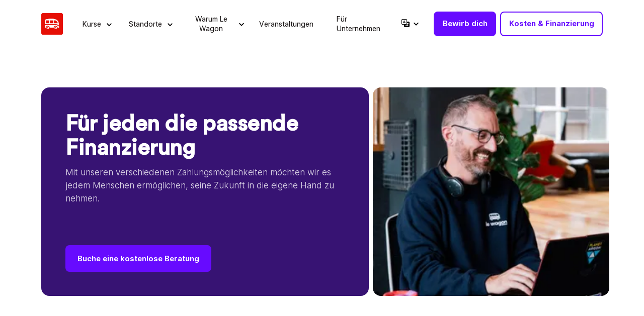

--- FILE ---
content_type: text/html; charset=utf-8
request_url: https://www.lewagon.com/de/australia/financing-options
body_size: 34817
content:
<!DOCTYPE html>
<html lang="de">
  <head>
    <link rel="preload" href="https://www.lewagon.com/assets/CircularStd/CircularStd-Book-6c848ba8a3017aaabee994580fa642b52e59541cfa4195eb5ee4376165999a4a.woff" as="font" type="font/woff" crossorigin="anonymous">
    <link rel="preload" href="https://www.lewagon.com/assets/Inter/Inter.base-36f0e0967b5d3fa8460fd65afa091baa3df73d40238d3425a00592e4b068b5d3.woff2" as="font" type="font/woff2" crossorigin="anonymous">

    
      <title>Wie finanziert man ein Coding-Bootcamp in Australien | Le Wagon</title>


    
      <meta content="Wir erleichtern dir die Zahlung der Studiengebühren mit unseren Finanzierungsmöglichkeiten!" name="description">



    <meta http-equiv="content-type" content="text/html; charset=utf-8" />
    <meta name="robots" content="index, follow">

    <meta name="viewport" content="width=device-width, initial-scale=1">
    <meta http-equiv="X-UA-Compatible" content="IE=edge,chrome=1">

    <link rel="icon" href="https://www.lewagon.com/assets/favicon-a46d1704f421e40db2ed948316d01aa93e910dcc2a2fcf90b05aacc6afdc8f41.png" type="image/png" />
    <link rel="apple-touch-icon" href="https://www.lewagon.com/assets/apple-touch-icon-a97b579a4de59e36622d18c6a04aae3280277fc20c87f854b0a32c39a751e05c.png" />

    <meta property="og:site_name" content="Programmierkurs Le Wagon | Der weltweit beste Programmierkurs" />
    <meta property="og:title" content="Wie finanziert man ein Coding-Bootcamp in Australien | Le Wagon" />
    <meta property="og:type" content="article" />
    <meta property="og:url" content="https://www.lewagon.com/de/australia/financing-options" />
    <meta property="og:image" content="https://www.lewagon.com/assets/default_meta_image-b73edd5f615ce51a68038e8f85981d29102722552a38d94aec50c4867aa2ace6.jpg" />
        <meta property="og:description" content="Wir erleichtern dir die Zahlung der Studiengebühren mit unseren Finanzierungsmöglichkeiten!" />
    <meta property="fb:admins" content="548348576" />
    <meta property="fb:app_id" content="737501859652485" />

    <meta name="twitter:card" content="summary_large_image">
    <meta name="twitter:site" content="@Lewagonparis">
    <meta name="twitter:creator" content="@Lewagonparis">
    <meta name="twitter:image:src" content="https://www.lewagon.com/assets/default_meta_image-b73edd5f615ce51a68038e8f85981d29102722552a38d94aec50c4867aa2ace6.jpg">

    <meta name="google-site-verification" content="LnPNLeO2JXVUcf-vJ-TpkNB3ngOGzFHjzj0WfDu82bc" />

    

      <link rel="canonical" href="https://www.lewagon.com/de/australia/financing-options">
  <link rel="alternate" hreflang="x-default" href="https://www.lewagon.com/australia/financing-options">


    <link rel="alternate" hreflang="en" href="https://www.lewagon.com/australia/financing-options">
    <link rel="alternate" hreflang="fr" href="https://www.lewagon.com/fr/australia/financing-options">
    <link rel="alternate" hreflang="es" href="https://www.lewagon.com/es/australia/financing-options">
    <link rel="alternate" hreflang="es-ES" href="https://www.lewagon.com/es-ES/australia/financing-options">
    <link rel="alternate" hreflang="de" href="https://www.lewagon.com/de/australia/financing-options">
    <link rel="alternate" hreflang="pt-BR" href="https://www.lewagon.com/pt-BR/australia/financing-options">
    <link rel="alternate" hreflang="ja" href="https://www.lewagon.com/ja/australia/financing-options">


    <!-- Google Tag Manager -->
<script>(function(w,d,s,l,i){w[l]=w[l]||[];w[l].push({'gtm.start':
new Date().getTime(),event:'gtm.js'});var f=d.getElementsByTagName(s)[0],
j=d.createElement(s),dl=l!='dataLayer'?'&l='+l:'';j.async=true;j.src=
'https://sgtm.lewagon.com/7o84ol6b1vg3fig.js?aw='+i.replace(/^GTM-/, '')+dl;f.parentNode.insertBefore(j,f);
})(window,document,'script','dataLayer','GTM-MF7M7MB');</script>
<!-- End Google Tag Manager -->


    <link rel="stylesheet" href="https://www.lewagon.com/assets/application-fcfcb8be6a2870f907aea6283a795fbb9f1eb956c944067ff783e49bd5e52e69.css" data-turbo-track="reload" />
    <script src="https://www.lewagon.com/assets/application-936bbd4a47c895e6497f894f6ee1ea5db0518d79669bfa17d74fcec07c33e017.js" data-turbo-track="reload" defer="defer"></script>
  </head>
  <body data-controller="geo-guard" data-geo-guard-restricted-page-value="false" data-geo-guard-redirect-url-value="/de" data-geo-guard-locale-value="de">
    <!-- Google Tag Manager (noscript) -->
<noscript><iframe src="https://sgtm.lewagon.com/ns.html?id=GTM-MF7M7MB"
height="0" width="0" style="display:none;visibility:hidden"></iframe></noscript>
<!-- End Google Tag Manager (noscript) -->

    <turbo-frame id="breaking_news_banner" src="/de/sections/breaking_news_banner"></turbo-frame>
    <turbo-frame id="growth" src="/de/growth"></turbo-frame>
    

    <div data-controller="gtm-data-layer" data-gtm-data-layer-repeatable-value="true" data-gtm-data-layer-attributes-value="{&quot;event&quot;:&quot;virtual_page_view&quot;,&quot;page_category&quot;:&quot;Financial Options Page&quot;,&quot;country&quot;:&quot;australia&quot;,&quot;campus&quot;:null,&quot;program&quot;:null,&quot;course_category&quot;:null,&quot;locale&quot;:&quot;de&quot;}"></div>





  <nav class="navbar sticky-top  bg-white navbar-visitor navbar-light navbar-expand-lg my-1 py-2" data-controller="css-classes" data-css-classes-scrolling-class="shadow-elevation-2" data-action="scroll@window->css-classes#onScroll" data-css-classes-scroll-y-max-value="60">
    <div class="container">
      <div>
        <a data-gtm="navbar-top-level-logo" href="/de">
          <img height="43" width="163" alt="Le Wagon" class="d-flex d-lg-none d-xxl-flex" data-gtm="navbar-top-level-logo" src="https://www.lewagon.com/assets/v4/logo-lewagon-9c19fb39a748cd3b1f49059ce0dc6c0dfc4cc2447d5a9a3e01bd2d5a214faf3c.svg" />
          <img height="43" width="auto" alt="Le Wagon" class="d-none d-lg-flex d-xxl-none" data-gtm="navbar-top-level-logo" src="https://www.lewagon.com/assets/lewagon-logo-square-ffe99941106de6d01c248f59bd1c999ad4f5f3da6e8922272c94764a3d2484cc.svg" />
</a>      </div>
      <div class="d-flex align-items-center order-lg-2">
        <div class="position-relative">
          <a class="apply-btn d-none d-lg-flex btn btn-primary btn-sm fs-15 me-16 me-lg-2 py-2 py-lg-12 gtm-navbar-top-level text-nowrap" data-controller="gtm-data-layer" data-action="click-&gt;gtm-data-layer#pushToDataLayer" data-gtm-data-layer-on-connect-value="false" data-gtm-data-layer-repeatable-value="false" data-gtm-data-layer-attributes-value="{&quot;page_category&quot;:&quot;Apply button&quot;,&quot;campus&quot;:null,&quot;program&quot;:null,&quot;program_format&quot;:null,&quot;batch_id&quot;:null,&quot;location_type&quot;:null,&quot;course_category&quot;:null,&quot;apply_form_version&quot;:&quot;1.0&quot;,&quot;locale&quot;:&quot;de&quot;,&quot;apply_step&quot;:&quot;apply_button&quot;,&quot;event&quot;:&quot;apply_step_submit&quot;}" data-gtm="navbar-top-level-apply" href="/de/apply">Bewirb dich</a>
            <turbo-frame loading="lazy" id="unfinished_apply_badge" src="/de/sections/unfinished_apply_badge"></turbo-frame>
        </div>
        <a class="d-none d-lg-flex btn btn-outline-primary btn-sm fs-15 me-16 me-lg-0 py-2 py-lg-12 gtm-navbar-top-level text-nowrap w-auto" data-gtm="navbar-top-level-funding" href="/de/financing-options">Kosten &amp; Finanzierung</a>
      </div>
      <button class="navbar-toggler border-0 position-absolute end-0" type="button" data-bs-toggle="offcanvas" data-bs-target="#menuMobile" aria-controls="menuMobile" aria-label="Navigation" data-gtm="navbar-mobile-burger-menu">
        <span class="navbar-toggler-icon" data-gtm="navbar-mobile-burger-menu"></span>
      </button>

      <div class="d-none d-lg-flex flex-grow-1">
        <turbo-frame loading="lazy" class="w-100 ps-20px" id="desktop_navbar_menus" src="/de/sections/desktop_navbar_menus" target="_top"></turbo-frame>
      </div>

      <div class="d-block d-lg-none">
        <turbo-frame loading="lazy" id="mobile_navbar_menus" src="/de/sections/mobile_navbar_menus" target="_top">
          <div class="offcanvas offcanvas-end d-block d-lg-none overflow-scroll border-0 my-1 py-2 mb-0" tabindex="-1" id="menuMobile" aria-labelledby="menuMobile">
  <div class="container d-flex justify-content-between align-items-center">
    <div class="flex-grow-1 py-2">
      <a data-gtm="navbar-top-level-logo" href="/de">
        <img height="43" width="163" alt="Le Wagon" class="img-fluid" src="https://www.lewagon.com/assets/v4/logo-lewagon-9c19fb39a748cd3b1f49059ce0dc6c0dfc4cc2447d5a9a3e01bd2d5a214faf3c.svg" />
</a>    </div>
    <button name="button" type="button" class="btn d-flex p-0" data-bs-dismiss="offcanvas" data-gtm="navbar-mobile-close" aria_label="Close">
      <img alt="Close" width="32" height="32" class="img-fluid" loading="lazy" src="https://www.lewagon.com/assets/v4/icons/offcanvas-close-30a5509861808728e3ff4c5c901260d0bedfffd02f933e940fbd312da3443c37.svg" />
</button>  </div>

  <div class="offcanvas-body pt-0 px-1">

    
  <ul class="list-unstyled">
    <li>
      <div class="accordion accordion-mobile" id="accordionCourses">
  
        <div class="accordion-item border-0">
  <p class="accordion-header" id="nav_accordionCourses_heading_1">
    <button class="accordion-button collapsed accordion-button shadow-none rounded mb-1 p-3 fs-16 collapsed fw-500" type="button" data-bs-toggle="collapse" data-bs-target="#nav_accordionCourses_collapse_1" aria-expanded="true" aria-controls="nav_accordionCourses_collapse_1" data-gtm="navbar-top-level-courses" data-accordion-scroll-target="button">
      <div>
        <span>Kurse</span>
      </div>
    </button>
  </p>
  <div id="nav_accordionCourses_collapse_1" class="accordion-collapse collapse " aria-labelledby="nav_accordionCourses_heading_1" data-bs-parent="#accordionCourses" data-accordion-scroll-target="collapse">
    <div class="accordion-body accordion-body p-0">
      
          <div class="d-flex flex-column">

            <button name="button" type="button" class="bg-white d-flex justify-content-between align-items-center border-0 w-100 text-black fs-14 p-3 border-bottom border-light fw-400" data-bs-toggle="offcanvas" data-bs-target="#techAndAiBootcampsSlide" data-gtm="navbar-courses-bootcamps" aria-controls="techAndAiBootcampSlide">
                Tech- &amp; KI-Bootcamps
                <img alt="→" width="5" height="10" class="img-fluid" loading="lazy" src="https://www.lewagon.com/assets/v4/icons/simple-arrow-right-e7e09b3e9480dcc86e4e5f6639486c9fba3e6270d066b903be22ddb3cc1c71a8.svg" />
</button>              <button name="button" type="button" class="bg-white d-flex justify-content-between align-items-center border-0 w-100 text-black fs-14 p-3 border-bottom border-light fw-400" data-bs-toggle="offcanvas" data-bs-target="#shortCoursesSlide" data-gtm="navbar-courses-short-courses" aria-controls="shortCoursesSlide">
                  Kurzkurse
                  <img alt="→" width="5" height="10" class="img-fluid" loading="lazy" src="https://www.lewagon.com/assets/v4/icons/simple-arrow-right-e7e09b3e9480dcc86e4e5f6639486c9fba3e6270d066b903be22ddb3cc1c71a8.svg" />
</button>
            <button name="button" type="button" class="bg-white d-flex justify-content-between align-items-center border-0 w-100 text-black fs-14 p-3 border-bottom border-light fw-400" data-bs-toggle="offcanvas" data-bs-target="#mastersMbasSlide" data-gtm="navbar-courses-masters" aria-controls="mastersMbasSlide">
                Bsc, Msc &amp; MBA
                <img alt="→" width="5" height="10" class="img-fluid" loading="lazy" src="https://www.lewagon.com/assets/v4/icons/simple-arrow-right-e7e09b3e9480dcc86e4e5f6639486c9fba3e6270d066b903be22ddb3cc1c71a8.svg" />
</button>          </div>

    </div>
  </div>
</div>

</div>
    </li>
    <li>
      <div class="accordion accordion-mobile" id="accordionLocations">
  
        <div class="accordion-item border-0">
  <p class="accordion-header" id="nav_accordionLocations_heading_1">
    <button class="accordion-button collapsed accordion-button shadow-none rounded mb-1 p-3 fs-16 collapsed fw-500" type="button" data-bs-toggle="collapse" data-bs-target="#nav_accordionLocations_collapse_1" aria-expanded="true" aria-controls="nav_accordionLocations_collapse_1" data-gtm="navbar-top-level-locations" data-accordion-scroll-target="button">
      <div>
        <span>Standorte</span>
      </div>
    </button>
  </p>
  <div id="nav_accordionLocations_collapse_1" class="accordion-collapse collapse " aria-labelledby="nav_accordionLocations_heading_1" data-bs-parent="#accordionLocations" data-accordion-scroll-target="collapse">
    <div class="accordion-body accordion-body p-0">
      
          <div class="d-flex flex-column">
              <div class="bg-light-gray p-3">
                <div class="d-flex align-items-center pb-16">
  <img alt="computer" class="d-block opacity-60 me-1" height="20" width="20" src="https://www.lewagon.com/assets/v4/icons/v5_computer-1b29594d2473c2778805d3f4acc02972a24c7eaa42ea674127da2aae987ea9cb.svg" />
    <span class="d-block text-uppercase fs-12 fw-600 opacity-80">Online</span>

</div>
  <img width="330" height="194" alt="Online-Student bei Le Wagon" srcset="https://www-img.lewagon.com/fOe5mgF6PVTTK29zM3mzoiPIIoCRo1zC-psAJxeQ-vg/rs:fill:660:388/plain/s3://wagon-www/hjxn5rh876fjjmx3lyb7tcvlbdd5 2x, https://www-img.lewagon.com/z78vZq8JOeMvaMa1eN2Cyzux8oND2k07VjKhSZjmsLg/rs:fill:330:194/plain/s3://wagon-www/hjxn5rh876fjjmx3lyb7tcvlbdd5 330w" class="d-none d-lg-block img-fluid object-fit-cover rounded-1 mb-16" loading="lazy" src="https://www-img.lewagon.com/z78vZq8JOeMvaMa1eN2Cyzux8oND2k07VjKhSZjmsLg/rs:fill:330:194/plain/s3://wagon-www/hjxn5rh876fjjmx3lyb7tcvlbdd5" />

  <span class="d-block text-black fs-16 fw-bold mb-5px text-nowrap">Bei Le Wagon Online anmelden</span>

  <p class="fs-14 fw-15 text-black opacity-60 mb-0">Lerne Tech-Skills von überall aus, wann es dir am besten passt.</p>

<a class="d-block d-lg-none text-center btn btn-outline-primary btn-sm btn-arrow btn-purple-to-white-arrow btn-arrow-centered text-primary fw-bold w-100 w-md-auto mt-16" data-turbo="false" data-gtm="navbar-locations-region-mobile-online" href="/de/online">Mehr erfahren</a>
<a class="d-none d-lg-inline-block text-decoration-none fw-600 fs-15 text-nowrap purple-arrow-link me-3 mt-16" data-turbo="false" data-gtm="navbar-locations-region-mobile-online" href="/de/online">Mehr erfahren</a>

              </div>

            <div class="d-flex align-items-center px-16 px-lg-0 pt-16 pt-lg-0 pb-5px pb-lg-16">
  <img alt="location marker" class="d-block opacity-60 me-1" height="20" width="20" src="https://www.lewagon.com/assets/v4/icons/v5_marker-fa565b52e177a2dfd1a225cb0f48b823e6d5a2096faf0f19d91dd429a15ee88e.svg" />
    <span class="d-block text-uppercase fs-12 fw-600 opacity-80">Vor Ort</span>

</div>



              <button name="button" type="button" class="bg-white d-flex justify-content-between align-items-center border-0 w-100 text-black fs-14 p-3 border-bottom border-light fw-400" data-bs-toggle="offcanvas" data-bs-target="#franceSlide" data-gtm="navbar-locations-region-france" data-aria="{&quot;controls&quot;:&quot;franceSlide&quot;}">
                Frankreich
                <img alt="→" width="5" height="10" class="img-fluid" loading="lazy" src="https://www.lewagon.com/assets/v4/icons/simple-arrow-right-e7e09b3e9480dcc86e4e5f6639486c9fba3e6270d066b903be22ddb3cc1c71a8.svg" />
</button>
              <button name="button" type="button" class="bg-white d-flex justify-content-between align-items-center border-0 w-100 text-black fs-14 p-3 border-bottom border-light fw-400" data-bs-toggle="offcanvas" data-bs-target="#europeSlide" data-gtm="navbar-locations-region-europe" data-aria="{&quot;controls&quot;:&quot;europeSlide&quot;}">
                Europa
                <img alt="→" width="5" height="10" class="img-fluid" loading="lazy" src="https://www.lewagon.com/assets/v4/icons/simple-arrow-right-e7e09b3e9480dcc86e4e5f6639486c9fba3e6270d066b903be22ddb3cc1c71a8.svg" />
</button>
              <button name="button" type="button" class="bg-white d-flex justify-content-between align-items-center border-0 w-100 text-black fs-14 p-3 border-bottom border-light fw-400" data-bs-toggle="offcanvas" data-bs-target="#asia_pacificSlide" data-gtm="navbar-locations-region-asia-pacific" data-aria="{&quot;controls&quot;:&quot;asia_pacificSlide&quot;}">
                Asia Pacific
                <img alt="→" width="5" height="10" class="img-fluid" loading="lazy" src="https://www.lewagon.com/assets/v4/icons/simple-arrow-right-e7e09b3e9480dcc86e4e5f6639486c9fba3e6270d066b903be22ddb3cc1c71a8.svg" />
</button>
              <button name="button" type="button" class="bg-white d-flex justify-content-between align-items-center border-0 w-100 text-black fs-14 p-3 border-bottom border-light fw-400" data-bs-toggle="offcanvas" data-bs-target="#americasSlide" data-gtm="navbar-locations-region-americas" data-aria="{&quot;controls&quot;:&quot;americasSlide&quot;}">
                Amerika
                <img alt="→" width="5" height="10" class="img-fluid" loading="lazy" src="https://www.lewagon.com/assets/v4/icons/simple-arrow-right-e7e09b3e9480dcc86e4e5f6639486c9fba3e6270d066b903be22ddb3cc1c71a8.svg" />
</button>
              <button name="button" type="button" class="bg-white d-flex justify-content-between align-items-center border-0 w-100 text-black fs-14 p-3 border-bottom border-light fw-400" data-bs-toggle="offcanvas" data-bs-target="#africaSlide" data-gtm="navbar-locations-region-africa" data-aria="{&quot;controls&quot;:&quot;africaSlide&quot;}">
                Afrika
                <img alt="→" width="5" height="10" class="img-fluid" loading="lazy" src="https://www.lewagon.com/assets/v4/icons/simple-arrow-right-e7e09b3e9480dcc86e4e5f6639486c9fba3e6270d066b903be22ddb3cc1c71a8.svg" />
</button>
              <button name="button" type="button" class="bg-white d-flex justify-content-between align-items-center border-0 w-100 text-black fs-14 p-3 border-bottom border-light fw-400" data-bs-toggle="offcanvas" data-bs-target="#middle_eastSlide" data-gtm="navbar-locations-region-middle-east" data-aria="{&quot;controls&quot;:&quot;middle_eastSlide&quot;}">
                Mittlerer Osten
                <img alt="→" width="5" height="10" class="img-fluid" loading="lazy" src="https://www.lewagon.com/assets/v4/icons/simple-arrow-right-e7e09b3e9480dcc86e4e5f6639486c9fba3e6270d066b903be22ddb3cc1c71a8.svg" />
</button>          </div>

    </div>
  </div>
</div>

</div>
    </li>
    <li>
      <div class="accordion accordion-mobile" id="accordionWhyus">
  
        <div class="accordion-item border-0">
  <p class="accordion-header" id="nav_accordionWhyus_heading_1">
    <button class="accordion-button collapsed accordion-button shadow-none rounded mb-1 p-3 fs-16 collapsed fw-500" type="button" data-bs-toggle="collapse" data-bs-target="#nav_accordionWhyus_collapse_1" aria-expanded="true" aria-controls="nav_accordionWhyus_collapse_1" data-gtm="navbar-top-level-why-le-wagon" data-accordion-scroll-target="button">
      <div>
        <span>Warum Le Wagon</span>
      </div>
    </button>
  </p>
  <div id="nav_accordionWhyus_collapse_1" class="accordion-collapse collapse " aria-labelledby="nav_accordionWhyus_heading_1" data-bs-parent="#accordionWhyus" data-accordion-scroll-target="collapse">
    <div class="accordion-body accordion-body p-0">
      
          <div class="pt-0 px-1">
            <ul class="nav d-inline-flex flex-column align-items-start nav-pills w-100" id="v-pills-tab" role="tablist" aria-orientation="vertical">
  <li class="mb-0 mb-lg-3 border-bottom border-light w-100">
      <a default="default" class="d-block p-3 text-decoration-none text-black fs-14 fw-400" data-controller="content-to-data-attribute" data-content-to-data-attribute-attribute-value="text" data-gtm="navbar-why-le-wagon-methodology" href="/de/how-it-works">Unsere Methodik</a>

  </li>
  <li class="mb-0 mb-lg-3 border-bottom border-light w-100">
      <a default="default" class="d-block p-3 text-decoration-none text-black fs-14 fw-400" data-controller="content-to-data-attribute" data-content-to-data-attribute-attribute-value="text" data-gtm="navbar-why-le-wagon-funding" href="/de/financing-options">Finanzierung</a>

  </li>
  <li class="mb-0 mb-lg-3 border-bottom border-light w-100">
      <a default="default" class="d-block p-3 text-decoration-none text-black fs-14 fw-400" data-controller="content-to-data-attribute" data-content-to-data-attribute-attribute-value="text" data-gtm="navbar-why-le-wagon-career-services" href="/de/career-services">Karriereservice</a>

  </li>
  <li class="mb-0 mb-lg-3 border-bottom border-light w-100">
      <a default="default" class="d-block p-3 text-decoration-none text-black fs-14 fw-400" data-controller="content-to-data-attribute" data-content-to-data-attribute-attribute-value="text" data-gtm="navbar-why-le-wagon-student-stories" href="/de/graduates">Erfahrungsberichte</a>

  </li>
  <li class="mb-0 mb-lg-3 border-bottom border-light w-100">
      <a default="default" class="d-block p-3 text-decoration-none text-black fs-14 fw-400" data-controller="content-to-data-attribute" data-content-to-data-attribute-attribute-value="text" data-gtm="navbar-why-le-wagon-alumni-startups" href="/de/startups">Alumni Startups</a>

  </li>
  <li class="border-bottom border-light w-100">
      <a default="default" class="d-block p-3 text-decoration-none text-black fs-14 fw-400" data-controller="content-to-data-attribute" data-content-to-data-attribute-attribute-value="text" data-gtm="navbar-why-le-wagon-blog" href="https://blog.lewagon.com">Blog</a>

  </li>
</ul>

          </div>

    </div>
  </div>
</div>

</div>
    </li>
    <li>
      <a class="bg-white text-black text-decoration-none d-flex justify-content-between align-items-center border-0 w-100 fs-16 p-3 fw-500" target="_blank" data-gtm="navbar-top-level-events" href="/de/events">Veranstaltungen</a>
    </li>
    <li>
      <a class="bg-white text-black text-decoration-none d-flex justify-content-between align-items-center border-0 w-100 fs-16 p-3 fw-500" data-gtm="navbar-top-level-enterprise" target="_blank" href="https://business.lewagon.com/">Für Unternehmen</a>
    </li>
    <li class="fw-500">

      <div class="accordion accordion-mobile" id="accordionLocales">
  
        <div class="accordion-item border-0">
  <p class="accordion-header" id="nav_accordionLocales_heading_1">
    <button class="accordion-button collapsed accordion-button shadow-none rounded mb-1 p-3 fs-16 collapsed fw-500" type="button" data-bs-toggle="collapse" data-bs-target="#nav_accordionLocales_collapse_1" aria-expanded="true" aria-controls="nav_accordionLocales_collapse_1" data-gtm="navbar-top-level-locales" data-accordion-scroll-target="button">
      <div>
        <span><span class="d-flex align-items-center"><svg xmlns="http://www.w3.org/2000/svg" width="15" height="15" viewBox="0 0 23 23" fill="none" class="img-fluid">
<g clip-path="url(#clip0_12476_3142)">
<path d="M6.53344 9.65138L5.90813 11.5H4.3125L6.98913 4.3125H8.83488L11.5 11.5H9.82244L9.19712 9.65138H6.53344ZM8.88231 8.59338L7.90625 5.68675H7.83581L6.85975 8.59338H8.88375H8.88231Z" fill="black"></path>
<path d="M0 2.875C0 2.1125 0.302901 1.38124 0.842068 0.842068C1.38124 0.302901 2.1125 0 2.875 0L12.9375 0C13.7 0 14.4313 0.302901 14.9704 0.842068C15.5096 1.38124 15.8125 2.1125 15.8125 2.875V7.1875H20.125C20.8875 7.1875 21.6188 7.4904 22.1579 8.02957C22.6971 8.56874 23 9.3 23 10.0625V20.125C23 20.8875 22.6971 21.6188 22.1579 22.1579C21.6188 22.6971 20.8875 23 20.125 23H10.0625C9.3 23 8.56874 22.6971 8.02957 22.1579C7.4904 21.6188 7.1875 20.8875 7.1875 20.125V15.8125H2.875C2.1125 15.8125 1.38124 15.5096 0.842068 14.9704C0.302901 14.4313 0 13.7 0 12.9375V2.875ZM2.875 1.4375C2.49375 1.4375 2.12812 1.58895 1.85853 1.85853C1.58895 2.12812 1.4375 2.49375 1.4375 2.875V12.9375C1.4375 13.3187 1.58895 13.6844 1.85853 13.954C2.12812 14.2235 2.49375 14.375 2.875 14.375H12.9375C13.3187 14.375 13.6844 14.2235 13.954 13.954C14.2235 13.6844 14.375 13.3187 14.375 12.9375V2.875C14.375 2.49375 14.2235 2.12812 13.954 1.85853C13.6844 1.58895 13.3187 1.4375 12.9375 1.4375H2.875ZM13.1359 15.8053C13.4133 16.238 13.7137 16.6434 14.0415 17.0214C12.9662 17.848 11.6366 18.4604 10.0625 18.8787C10.3184 19.1906 10.7108 19.7915 10.8603 20.125C12.4775 19.6089 13.8503 18.9117 15.0089 17.9774C16.1259 18.9333 17.5088 19.6521 19.2208 20.0934C19.412 19.7282 19.8159 19.1259 20.125 18.814C18.5078 18.4503 17.1681 17.8164 16.0713 16.9683C17.0502 15.8944 17.8279 14.5949 18.4014 13.0051H20.125V11.5H15.8125V13.0051H16.9122C16.4551 14.2183 15.8484 15.2274 15.0837 16.0669C14.8725 15.8419 14.6733 15.6058 14.4871 15.3597C14.0815 15.6198 13.6167 15.7731 13.1359 15.8053Z" fill="black"></path>
</g>
<defs>
<clipPath id="clip0_12476_3142">
<rect width="23" height="23" fill="white"></rect>
</clipPath>
</defs>
</svg>
<span class="ms-2">Deutsch</span></span></span>
      </div>
    </button>
  </p>
  <div id="nav_accordionLocales_collapse_1" class="accordion-collapse collapse " aria-labelledby="nav_accordionLocales_heading_1" data-bs-parent="#accordionLocales" data-accordion-scroll-target="collapse">
    <div class="accordion-body accordion-body p-0">
      
          <div class="dropdown">
            <ul data-controller="locales-menu"
              data-locales-menu-locales-value="{&quot;en&quot;:&quot;English&quot;,&quot;fr&quot;:&quot;Français&quot;,&quot;es&quot;:&quot;Español - LA&quot;,&quot;es-ES&quot;:&quot;Español - ES&quot;,&quot;de&quot;:&quot;Deutsch&quot;,&quot;pt-BR&quot;:&quot;Português - BR&quot;,&quot;ja&quot;:&quot;日本語&quot;}"
              data-locales-menu-current-locale-value="de"
              id="navbarMobileLocaleSwitcherList"
              class="list-unstyled"
              aria-labelledby="navbarMobileLocaleSwitcherList">
            </ul>
          </div>

    </div>
  </div>
</div>

</div>
    </li>
  </ul>
  <div class="p-2">
    <a class="apply-btn btn btn-primary btn-sm fs-16 w-100 mb-2" data-controller="gtm-data-layer" data-action="click-&gt;gtm-data-layer#pushToDataLayer" data-gtm-data-layer-on-connect-value="false" data-gtm-data-layer-repeatable-value="false" data-gtm-data-layer-attributes-value="{&quot;page_category&quot;:&quot;Apply button&quot;,&quot;campus&quot;:null,&quot;program&quot;:null,&quot;program_format&quot;:null,&quot;batch_id&quot;:null,&quot;location_type&quot;:null,&quot;course_category&quot;:null,&quot;apply_form_version&quot;:&quot;1.0&quot;,&quot;locale&quot;:&quot;de&quot;,&quot;apply_step&quot;:&quot;apply_button&quot;,&quot;event&quot;:&quot;apply_step_submit&quot;}" data-gtm="navbar-top-level-apply" href="/de/apply">Bewirb dich</a>
    <a class="apply-btn btn btn-outline-primary btn-sm fs-16 w-100" data-gtm="navbar-top-level-funding" href="/de/financing-options">Kosten &amp; Finanzierung</a>
  </div>

  </div>
</div>

              <div class="offcanvas offcanvas-end d-block d-lg-none overflow-scroll border-0 my-1 py-2 mb-0" tabindex="-1" id="data_verticalSlide" aria-labelledby="data_verticalSlide">
  <div class="container d-flex justify-content-between align-items-center">
    <div class="flex-grow-1 py-2">
      <a data-gtm="navbar-top-level-logo" href="/de">
        <img height="43" width="163" alt="Le Wagon" class="img-fluid" src="https://www.lewagon.com/assets/v4/logo-lewagon-9c19fb39a748cd3b1f49059ce0dc6c0dfc4cc2447d5a9a3e01bd2d5a214faf3c.svg" />
</a>    </div>
    <button name="button" type="button" class="btn d-flex p-0" data-bs-dismiss="offcanvas" data-gtm="navbar-mobile-close" aria_label="Close">
      <img alt="Close" width="32" height="32" class="img-fluid" loading="lazy" src="https://www.lewagon.com/assets/v4/icons/offcanvas-close-30a5509861808728e3ff4c5c901260d0bedfffd02f933e940fbd312da3443c37.svg" />
</button>  </div>

  <div class="offcanvas-body p-0 d-flex flex-column">
      <div class="position-relative d-flex align-items-center justify-content-center bg-light p-3">
        <button name="button" type="submit" class="btn fw-normal d-flex justify-content-between p-0 border-0 position-absolute start-0 ms-3" data-bs-toggle="offcanvas" data-bs-target="#menuMobile" aria-controls="menuMobile" aria-gtm="navbar-mobile-return">
          <img alt="←" width="32" height="32" class="img-fluid" loading="lazy" src="https://www.lewagon.com/assets/v4/icons/offcanvas-return-9ccc6af632b0007d3eb885aff795694dc0481a4f7fb8409d65356a54997cb479.svg" />
</button>        <span class="fw-600">Daten &amp; KI</span>
      </div>

    
      <div class="d-flex flex-column">
          <div class="d-flex flex-column align-items-start p-3 border-bottom border-light">
  <div class="d-flex flex-column pb-4">
    <span class="text-black mb-1 d-none d-md-block fs-16 fw-bold text-capitalize">Tech- &amp; KI-Bootcamps</span>
      <div class="fs-14 text-black opacity-80">Lerne essenzielle Tech-Skills in 400 Stunden praxisnaher Ausbildung – Vollzeit, Teilzeit, online oder auf dem Campus, passend zu deinem Zeitplan.</div>

  </div>
  <div class="d-flex flex-column">
      <div class="d-flex p-3 px-lg-3 py-lg-2 mb-3 mb-lg-2  border bg-white rounded align-items-center bootcamp-card">
        <img alt="Data Science &amp; KI" height="24" width="24" class="me-2" src="https://www.lewagon.com/assets/v4/icons/v5_data_science-0970e584189583b188e54329cc95c0ec5ecf4950b1d8f9a9e1fc0702b69e2696.svg" />
        <a class="d-block d-lg-none text-primary fw-bold w-100 w-md-auto mt-lg-16 text-decoration-none gtm-navbar-course-bootcamp-button" data-turbo="false" data-gtm="navbar-courses-data-vertical-learn-data" href="/de/data-science-course">Data Science &amp; KI Bootcamp</a>
        <img alt="→" width="14" height="16" loading="lazy" class="ms-2 d-lg-none" src="https://www.lewagon.com/assets/v4/icons/arrow-right-tonic-b16a42b81a86ecd24c6e92eec46d7504dbbfe3ec0eb29276d4ee59ec88b244c8.svg" />
      </div>
      <div class="d-flex p-3 px-lg-3 py-lg-2 mb-3 mb-lg-2  border bg-white rounded align-items-center bootcamp-card">
        <img alt="Data Engineering" height="24" width="24" class="me-2" src="https://www.lewagon.com/assets/v4/icons/v5_data_engineering-362063cd2c085bf99bd28288e5961503955928f018c29ebbe3cd4d450ba94028.svg" />
        <a class="d-block d-lg-none text-primary fw-bold w-100 w-md-auto mt-lg-16 text-decoration-none gtm-navbar-course-bootcamp-button" data-turbo="false" data-gtm="navbar-courses-data-vertical-learn-data-engineering" href="/de/data-engineering-course">Data Engineering Bootcamp</a>
        <img alt="→" width="14" height="16" loading="lazy" class="ms-2 d-lg-none" src="https://www.lewagon.com/assets/v4/icons/arrow-right-tonic-b16a42b81a86ecd24c6e92eec46d7504dbbfe3ec0eb29276d4ee59ec88b244c8.svg" />
      </div>
      <div class="d-flex p-3 px-lg-3 py-lg-2 mb-3 mb-lg-2  border bg-white rounded align-items-center bootcamp-card">
        <img alt="Data Analytics" height="24" width="24" class="me-2" src="https://www.lewagon.com/assets/v4/icons/v5_data_analytics-698100565a9b1d95a31a01a9196484f7ee53feb80baca95225f9f2d5ffcb02e5.svg" />
        <a class="d-block d-lg-none text-primary fw-bold w-100 w-md-auto mt-lg-16 text-decoration-none gtm-navbar-course-bootcamp-button" data-turbo="false" data-gtm="navbar-courses-data-vertical-learn-data-analytics" href="/de/data-analytics-course">Data Analytics Bootcamp</a>
        <img alt="→" width="14" height="16" loading="lazy" class="ms-2 d-lg-none" src="https://www.lewagon.com/assets/v4/icons/arrow-right-tonic-b16a42b81a86ecd24c6e92eec46d7504dbbfe3ec0eb29276d4ee59ec88b244c8.svg" />
      </div>
  </div>
</div>

          <div class="d-flex flex-column p-3 border-bottom border-light">
  <div class="d-flex flex-column pb-16">
    <span class="d-none d-lg-block mb-1 fs-16 fw-bold text-capitalize">Kurzkurse</span>
      <div>Erlerne wertvolle Skills in bis zu 50 Stunden Online-Kursen.</div>

  </div>
    <div class="d-flex">
            <a default="default" class="text-decoration-none fw-600 fs-15 text-nowrap purple-arrow-link py-1 me-3 gtm-navbar-course-intro-course" data-controller="content-to-data-attribute" data-content-to-data-attribute-attribute-value="text" data-gtm="navbar-courses-data-vertical-intro-course-intro-to-gen-ai" target="_blank" href="https://info.lewagon.com/intro-to-generativeai-course">Einführung in Generative AI</a>

      <img alt="→" width="15" height="10" class="img-fluid d-lg-none" loading="lazy" src="https://www.lewagon.com/assets/v4/icons/arrow-right-5e8b835db046cccd0bf7cd98894e60dbda379f585ae360d2428462d573de3c9c.svg" />
    </div>
</div>

          <div class="d-flex flex-column p-3 border-bottom border-light">
  <div class="d-flex flex-column pb-16">
    <span class="d-none d-lg-block mb-1 fs-16 fw-bold text-capitalize">Kurzkurse</span>
      <div>Erlerne wertvolle Skills in bis zu 50 Stunden Online-Kursen.</div>

  </div>
    <div class="d-flex">
            <a class="text-decoration-none fw-600 fs-15 text-nowrap purple-arrow-link py-1 me-3 gtm-navbar-course-skill-course" data-controller="content-to-data-attribute" data-content-to-data-attribute-attribute-value="text" data-gtm="navbar-courses-data-vertical-skill-course-python-machine-learning" href="/de/python-machine-learning-course">Python &amp; Machine Learning</a>
      <img alt="→" width="15" height="10" class="img-fluid d-lg-none" loading="lazy" src="https://www.lewagon.com/assets/v4/icons/arrow-right-5e8b835db046cccd0bf7cd98894e60dbda379f585ae360d2428462d573de3c9c.svg" />
    </div>
    <div class="d-flex">
            <a class="text-decoration-none fw-600 fs-15 text-nowrap purple-arrow-link py-1 me-3 gtm-navbar-course-skill-course" data-controller="content-to-data-attribute" data-content-to-data-attribute-attribute-value="text" data-gtm="navbar-courses-data-vertical-skill-course-data-analysis" href="/de/data-analytics-essentials-course">Data Analytics Essentials</a>
      <img alt="→" width="15" height="10" class="img-fluid d-lg-none" loading="lazy" src="https://www.lewagon.com/assets/v4/icons/arrow-right-5e8b835db046cccd0bf7cd98894e60dbda379f585ae360d2428462d573de3c9c.svg" />
    </div>
</div>

        <div class="p-3">
            <span class="d-block fs-14 text-black opacity-40 mb-1">Noch unsicher?</span>

  <a default="default" target="_blank" class="d-flex text-black fw-600 fs-15 text-decoration-none hoverable-link" data-controller="content-to-data-attribute" data-content-to-data-attribute-attribute-value="text" data-gtm="navbar-courses-quiz" href="https://info.lewagon.com/find-my-course">Starte unser Karriere-Quiz</a>


        </div>
      </div>

  </div>
</div>
    <div class="offcanvas offcanvas-end d-block d-lg-none overflow-scroll border-0 my-1 py-2 mb-0" tabindex="-1" id="webSlide" aria-labelledby="webSlide">
  <div class="container d-flex justify-content-between align-items-center">
    <div class="flex-grow-1 py-2">
      <a data-gtm="navbar-top-level-logo" href="/de">
        <img height="43" width="163" alt="Le Wagon" class="img-fluid" src="https://www.lewagon.com/assets/v4/logo-lewagon-9c19fb39a748cd3b1f49059ce0dc6c0dfc4cc2447d5a9a3e01bd2d5a214faf3c.svg" />
</a>    </div>
    <button name="button" type="button" class="btn d-flex p-0" data-bs-dismiss="offcanvas" data-gtm="navbar-mobile-close" aria_label="Close">
      <img alt="Close" width="32" height="32" class="img-fluid" loading="lazy" src="https://www.lewagon.com/assets/v4/icons/offcanvas-close-30a5509861808728e3ff4c5c901260d0bedfffd02f933e940fbd312da3443c37.svg" />
</button>  </div>

  <div class="offcanvas-body p-0 d-flex flex-column">
      <div class="position-relative d-flex align-items-center justify-content-center bg-light p-3">
        <button name="button" type="submit" class="btn fw-normal d-flex justify-content-between p-0 border-0 position-absolute start-0 ms-3" data-bs-toggle="offcanvas" data-bs-target="#menuMobile" aria-controls="menuMobile" aria-gtm="navbar-mobile-return">
          <img alt="←" width="32" height="32" class="img-fluid" loading="lazy" src="https://www.lewagon.com/assets/v4/icons/offcanvas-return-9ccc6af632b0007d3eb885aff795694dc0481a4f7fb8409d65356a54997cb479.svg" />
</button>        <span class="fw-600">Software Engineering</span>
      </div>

    
      <div class="d-flex flex-column">
          <div class="d-flex flex-column align-items-start p-3 border-bottom border-light">
  <div class="d-flex flex-column pb-4">
    <span class="text-black mb-1 d-none d-md-block fs-16 fw-bold text-capitalize">Tech- &amp; KI-Bootcamps</span>
      <div class="fs-14 text-black opacity-80">Lerne essenzielle Tech-Skills in 400 Stunden praxisnaher Ausbildung – Vollzeit, Teilzeit, online oder auf dem Campus, passend zu deinem Zeitplan.</div>

  </div>
  <div class="d-flex flex-column">
      <div class="d-flex p-3 px-lg-3 py-lg-2 mb-3 mb-lg-2  border bg-white rounded align-items-center bootcamp-card">
        <img alt="AI Software" height="24" width="24" class="me-2" src="https://www.lewagon.com/assets/v4/icons/v5_data_analytics_data_and_ai_mastery-2983cf43c76b4bf72f1abe4875095d47ce95cc83e0c8fc83a6668fd04e6f5323.svg" />
        <a class="d-block d-lg-none text-primary fw-bold w-100 w-md-auto mt-lg-16 text-decoration-none gtm-navbar-course-bootcamp-button" data-turbo="false" data-gtm="navbar-courses-ai-software-learn" href="/de/web-development-course">AI Software Bootcamp</a>
        <img alt="→" width="14" height="16" loading="lazy" class="ms-2 d-lg-none" src="https://www.lewagon.com/assets/v4/icons/arrow-right-tonic-b16a42b81a86ecd24c6e92eec46d7504dbbfe3ec0eb29276d4ee59ec88b244c8.svg" />
      </div>
  </div>
</div>

          <div class="d-flex flex-column p-3 border-bottom border-light">
  <div class="d-flex flex-column pb-16">
    <span class="d-none d-lg-block mb-1 fs-16 fw-bold text-capitalize">Kurzkurse</span>
      <div>Erlerne wertvolle Skills in bis zu 50 Stunden Online-Kursen.</div>

  </div>
    <div class="d-flex">
            <a default="default" class="text-decoration-none fw-600 fs-15 text-nowrap purple-arrow-link py-1 me-3 gtm-navbar-course-intro-course" data-controller="content-to-data-attribute" data-content-to-data-attribute-attribute-value="text" data-gtm="navbar-courses-data-vertical-intro-course-intro-to-gen-ai" target="_blank" href="https://info.lewagon.com/intro-to-generativeai-course">Einführung in Generative AI</a>

      <img alt="→" width="15" height="10" class="img-fluid d-lg-none" loading="lazy" src="https://www.lewagon.com/assets/v4/icons/arrow-right-5e8b835db046cccd0bf7cd98894e60dbda379f585ae360d2428462d573de3c9c.svg" />
    </div>
</div>

        <div class="p-3">
            <span class="d-block fs-14 text-black opacity-40 mb-1">Noch unsicher?</span>

  <a default="default" target="_blank" class="d-flex text-black fw-600 fs-15 text-decoration-none hoverable-link" data-controller="content-to-data-attribute" data-content-to-data-attribute-attribute-value="text" data-gtm="navbar-courses-quiz" href="https://info.lewagon.com/find-my-course">Starte unser Karriere-Quiz</a>


        </div>
      </div>

  </div>
</div>
    <div class="offcanvas offcanvas-end d-block d-lg-none overflow-scroll border-0 my-1 py-2 mb-0" tabindex="-1" id="product_and_growthSlide" aria-labelledby="product_and_growthSlide">
  <div class="container d-flex justify-content-between align-items-center">
    <div class="flex-grow-1 py-2">
      <a data-gtm="navbar-top-level-logo" href="/de">
        <img height="43" width="163" alt="Le Wagon" class="img-fluid" src="https://www.lewagon.com/assets/v4/logo-lewagon-9c19fb39a748cd3b1f49059ce0dc6c0dfc4cc2447d5a9a3e01bd2d5a214faf3c.svg" />
</a>    </div>
    <button name="button" type="button" class="btn d-flex p-0" data-bs-dismiss="offcanvas" data-gtm="navbar-mobile-close" aria_label="Close">
      <img alt="Close" width="32" height="32" class="img-fluid" loading="lazy" src="https://www.lewagon.com/assets/v4/icons/offcanvas-close-30a5509861808728e3ff4c5c901260d0bedfffd02f933e940fbd312da3443c37.svg" />
</button>  </div>

  <div class="offcanvas-body p-0 d-flex flex-column">
      <div class="position-relative d-flex align-items-center justify-content-center bg-light p-3">
        <button name="button" type="submit" class="btn fw-normal d-flex justify-content-between p-0 border-0 position-absolute start-0 ms-3" data-bs-toggle="offcanvas" data-bs-target="#menuMobile" aria-controls="menuMobile" aria-gtm="navbar-mobile-return">
          <img alt="←" width="32" height="32" class="img-fluid" loading="lazy" src="https://www.lewagon.com/assets/v4/icons/offcanvas-return-9ccc6af632b0007d3eb885aff795694dc0481a4f7fb8409d65356a54997cb479.svg" />
</button>        <span class="fw-600">Product &amp; Growth</span>
      </div>

    
      <div class="d-flex flex-column">
          <div class="d-flex flex-column align-items-start p-3 border-bottom border-light">
  <div class="d-flex flex-column pb-4">
    <span class="text-black mb-1 d-none d-md-block fs-16 fw-bold text-capitalize">Tech- &amp; KI-Bootcamps</span>
      <div class="fs-14 text-black opacity-80">Lerne essenzielle Tech-Skills in 400 Stunden praxisnaher Ausbildung – Vollzeit, Teilzeit, online oder auf dem Campus, passend zu deinem Zeitplan.</div>

  </div>
  <div class="d-flex flex-column">
      <div class="d-flex p-3 px-lg-3 py-lg-2 mb-3 mb-lg-2  border bg-white rounded align-items-center bootcamp-card">
        <img alt="Growth Marketing" height="24" width="24" class="me-2" src="https://www.lewagon.com/assets/v4/icons/v5_growth_marketing-277a78df63c32eee47b2375ab3d3f44b3a6e97b75e8bb6afa1eb7ad1d3dd8a3a.svg" />
        <a class="d-block d-lg-none text-primary fw-bold w-100 w-md-auto mt-lg-16 text-decoration-none gtm-navbar-course-bootcamp-button" data-turbo="false" data-gtm="navbar-courses-product-and-growth-learn" href="/de/growth-marketing-course">Growth Marketing Bootcamp</a>
        <img alt="→" width="14" height="16" loading="lazy" class="ms-2 d-lg-none" src="https://www.lewagon.com/assets/v4/icons/arrow-right-tonic-b16a42b81a86ecd24c6e92eec46d7504dbbfe3ec0eb29276d4ee59ec88b244c8.svg" />
      </div>
  </div>
</div>

          <div class="d-flex flex-column p-3 border-bottom border-light">
  <div class="d-flex flex-column pb-16">
    <span class="d-none d-lg-block mb-1 fs-16 fw-bold text-capitalize">Kurzkurse</span>
      <div>Erlerne wertvolle Skills in bis zu 50 Stunden Online-Kursen.</div>

  </div>
    <div class="d-flex">
            <a default="default" class="text-decoration-none fw-600 fs-15 text-nowrap purple-arrow-link py-1 me-3 gtm-navbar-course-intro-course" data-controller="content-to-data-attribute" data-content-to-data-attribute-attribute-value="text" data-gtm="navbar-courses-data-vertical-intro-course-intro-to-gen-ai" target="_blank" href="https://info.lewagon.com/intro-to-generativeai-course">Einführung in Generative AI</a>

      <img alt="→" width="15" height="10" class="img-fluid d-lg-none" loading="lazy" src="https://www.lewagon.com/assets/v4/icons/arrow-right-5e8b835db046cccd0bf7cd98894e60dbda379f585ae360d2428462d573de3c9c.svg" />
    </div>
</div>

          <div class="d-flex flex-column p-3 border-bottom border-light">
  <div class="d-flex flex-column pb-16">
    <span class="d-none d-lg-block mb-1 fs-16 fw-bold text-capitalize">Kurzkurse</span>
      <div>Erlerne wertvolle Skills in bis zu 50 Stunden Online-Kursen.</div>

  </div>
    <div class="d-flex">
            <a class="text-decoration-none fw-600 fs-15 text-nowrap purple-arrow-link py-1 me-3 gtm-navbar-course-skill-course" data-controller="content-to-data-attribute" data-content-to-data-attribute-attribute-value="text" data-gtm="navbar-courses-product-and-growth-skill-course-web-design-webflow" href="/fr/web-design-webflow-course">Web Design &amp; Webflow</a>
      <img alt="→" width="15" height="10" class="img-fluid d-lg-none" loading="lazy" src="https://www.lewagon.com/assets/v4/icons/arrow-right-5e8b835db046cccd0bf7cd98894e60dbda379f585ae360d2428462d573de3c9c.svg" />
    </div>
    <div class="d-flex">
            <a class="text-decoration-none fw-600 fs-15 text-nowrap purple-arrow-link py-1 me-3 gtm-navbar-course-skill-course" data-controller="content-to-data-attribute" data-content-to-data-attribute-attribute-value="text" data-gtm="navbar-courses-product-and-growth-skill-course-marketing-data-automation" href="/de/marketing-data-automation-course">Growth &amp; Data Automation</a>
      <img alt="→" width="15" height="10" class="img-fluid d-lg-none" loading="lazy" src="https://www.lewagon.com/assets/v4/icons/arrow-right-5e8b835db046cccd0bf7cd98894e60dbda379f585ae360d2428462d573de3c9c.svg" />
    </div>
</div>

        <div class="p-3">
            <span class="d-block fs-14 text-black opacity-40 mb-1">Noch unsicher?</span>

  <a default="default" target="_blank" class="d-flex text-black fw-600 fs-15 text-decoration-none hoverable-link" data-controller="content-to-data-attribute" data-content-to-data-attribute-attribute-value="text" data-gtm="navbar-courses-quiz" href="https://info.lewagon.com/find-my-course">Starte unser Karriere-Quiz</a>


        </div>
      </div>

  </div>
</div>

          
  <div class="offcanvas offcanvas-end d-block d-lg-none overflow-scroll border-0 my-1 py-2 mb-0" tabindex="-1" id="franceSlide" aria-labelledby="franceSlide">
  <div class="container d-flex justify-content-between align-items-center">
    <div class="flex-grow-1 py-2">
      <a data-gtm="navbar-top-level-logo" href="/de">
        <img height="43" width="163" alt="Le Wagon" class="img-fluid" src="https://www.lewagon.com/assets/v4/logo-lewagon-9c19fb39a748cd3b1f49059ce0dc6c0dfc4cc2447d5a9a3e01bd2d5a214faf3c.svg" />
</a>    </div>
    <button name="button" type="button" class="btn d-flex p-0" data-bs-dismiss="offcanvas" data-gtm="navbar-mobile-close" aria_label="Close">
      <img alt="Close" width="32" height="32" class="img-fluid" loading="lazy" src="https://www.lewagon.com/assets/v4/icons/offcanvas-close-30a5509861808728e3ff4c5c901260d0bedfffd02f933e940fbd312da3443c37.svg" />
</button>  </div>

  <div class="offcanvas-body p-0 d-flex flex-column">
      <div class="position-relative d-flex align-items-center justify-content-center bg-light p-3">
        <button name="button" type="submit" class="btn fw-normal d-flex justify-content-between p-0 border-0 position-absolute start-0 ms-3" data-bs-toggle="offcanvas" data-bs-target="#menuMobile" aria-controls="menuMobile" aria-gtm="navbar-mobile-return">
          <img alt="←" width="32" height="32" class="img-fluid" loading="lazy" src="https://www.lewagon.com/assets/v4/icons/offcanvas-return-9ccc6af632b0007d3eb885aff795694dc0481a4f7fb8409d65356a54997cb479.svg" />
</button>        <span class="fw-600">Frankreich</span>
      </div>

    
    <div class="d-flex flex-column">
        <div class="d-flex position-relative align-items-center accordion-location-link p-3 border-bottom border-light">
          <div class="ratio ratio-1x1" style="width: 50px;">
            <img width="90" height="90" alt="Bordeaux" srcset="https://www-img.lewagon.com/z8xOPzyW_YqdcPCeBQ8bM7vXW1yh1R4Q0Mlacd6Bg2c/rs:fill:180:180/plain/s3://wagon-www/haa0vxlkf63icu6h7evnvja4p5hx 2x, https://www-img.lewagon.com/wYOlwsJqFMB4MRaf5zIOz04CrePFYwuUD3jNOuWXiGk/rs:fill:90:90/plain/s3://wagon-www/haa0vxlkf63icu6h7evnvja4p5hx 90w" class="img-fluid object-fit-cover rounded-1" loading="lazy" src="https://www-img.lewagon.com/wYOlwsJqFMB4MRaf5zIOz04CrePFYwuUD3jNOuWXiGk/rs:fill:90:90/plain/s3://wagon-www/haa0vxlkf63icu6h7evnvja4p5hx" />
          </div>
          <a class="fw-600 fs-15 text-decoration-none stretched-link ms-2" data-gtm="navbar-locations-region-france-bordeaux" href="/de/bordeaux">Bordeaux</a>
        </div>
        <div class="d-flex position-relative align-items-center accordion-location-link p-3 border-bottom border-light">
          <div class="ratio ratio-1x1" style="width: 50px;">
            <img width="90" height="90" alt="Lille" srcset="https://www-img.lewagon.com/gkkdxTu_jOi_ovw_GR2KccHvGV0cNTnq0BSzxALgydU/rs:fill:180:180/plain/s3://wagon-www/o5szxifuaq8j1pdfak8b637b8ls6 2x, https://www-img.lewagon.com/N3jKIiweY1v3Kn1nwVpZPcp5kQSQN8nsAAzyKQ9qUEs/rs:fill:90:90/plain/s3://wagon-www/o5szxifuaq8j1pdfak8b637b8ls6 90w" class="img-fluid object-fit-cover rounded-1" loading="lazy" src="https://www-img.lewagon.com/N3jKIiweY1v3Kn1nwVpZPcp5kQSQN8nsAAzyKQ9qUEs/rs:fill:90:90/plain/s3://wagon-www/o5szxifuaq8j1pdfak8b637b8ls6" />
          </div>
          <a class="fw-600 fs-15 text-decoration-none stretched-link ms-2" data-gtm="navbar-locations-region-france-lille" href="/de/lille">Lille</a>
        </div>
        <div class="d-flex position-relative align-items-center accordion-location-link p-3 border-bottom border-light">
          <div class="ratio ratio-1x1" style="width: 50px;">
            <img width="90" height="90" alt="Lyon" srcset="https://www-img.lewagon.com/0bgpErNMvT2SYf4V250xgCUaMMjpqa0-UFudgnVh4Yc/rs:fill:180:180/plain/s3://wagon-www/91q8cmgas7e1pzqo1wx5lua9v8xz 2x, https://www-img.lewagon.com/sxRgDFHHzXuwYTCDpKxcTXbPxApcw-2BYK8HrJQIiz4/rs:fill:90:90/plain/s3://wagon-www/91q8cmgas7e1pzqo1wx5lua9v8xz 90w" class="img-fluid object-fit-cover rounded-1" loading="lazy" src="https://www-img.lewagon.com/sxRgDFHHzXuwYTCDpKxcTXbPxApcw-2BYK8HrJQIiz4/rs:fill:90:90/plain/s3://wagon-www/91q8cmgas7e1pzqo1wx5lua9v8xz" />
          </div>
          <a class="fw-600 fs-15 text-decoration-none stretched-link ms-2" data-gtm="navbar-locations-region-france-lyon" href="/de/lyon">Lyon</a>
        </div>
        <div class="d-flex position-relative align-items-center accordion-location-link p-3 border-bottom border-light">
          <div class="ratio ratio-1x1" style="width: 50px;">
            <img width="90" height="90" alt="Marseille" srcset="https://www-img.lewagon.com/PfmAPMFVcLPESqVQ8vMYP8OWpFJhgeYM36JVnZYc1Co/rs:fill:180:180/plain/s3://wagon-www/9haj87x1glm0ub5yvropcr8h1bjv 2x, https://www-img.lewagon.com/Gmt4RKXVMfqWP7hwC-5I_3MizQzlw3JGTxhb7Z2uo5M/rs:fill:90:90/plain/s3://wagon-www/9haj87x1glm0ub5yvropcr8h1bjv 90w" class="img-fluid object-fit-cover rounded-1" loading="lazy" src="https://www-img.lewagon.com/Gmt4RKXVMfqWP7hwC-5I_3MizQzlw3JGTxhb7Z2uo5M/rs:fill:90:90/plain/s3://wagon-www/9haj87x1glm0ub5yvropcr8h1bjv" />
          </div>
          <a class="fw-600 fs-15 text-decoration-none stretched-link ms-2" data-gtm="navbar-locations-region-france-marseille" href="/de/marseille">Marseille</a>
        </div>
        <div class="d-flex position-relative align-items-center accordion-location-link p-3 border-bottom border-light">
          <div class="ratio ratio-1x1" style="width: 50px;">
            <img width="90" height="90" alt="Nantes" srcset="https://www-img.lewagon.com/t8NObEKXpQ3zVi7IeWEXYMMAxdYpmNtR2MmjuexuEjg/rs:fill:180:180/plain/s3://wagon-www/keslp25lcgj67v9qg0sb7skydkdv 2x, https://www-img.lewagon.com/0kaFOZ145S3Jz4gu7QhU3HXXVOylE3UsoAVuKKuO7MQ/rs:fill:90:90/plain/s3://wagon-www/keslp25lcgj67v9qg0sb7skydkdv 90w" class="img-fluid object-fit-cover rounded-1" loading="lazy" src="https://www-img.lewagon.com/0kaFOZ145S3Jz4gu7QhU3HXXVOylE3UsoAVuKKuO7MQ/rs:fill:90:90/plain/s3://wagon-www/keslp25lcgj67v9qg0sb7skydkdv" />
          </div>
          <a class="fw-600 fs-15 text-decoration-none stretched-link ms-2" data-gtm="navbar-locations-region-france-nantes" href="/de/nantes">Nantes</a>
        </div>
        <div class="d-flex position-relative align-items-center accordion-location-link p-3 border-bottom border-light">
          <div class="ratio ratio-1x1" style="width: 50px;">
            <img width="90" height="90" alt="Nice" srcset="https://www-img.lewagon.com/wzOFzkZRWRFq-4LYgdM0fUc7YPdr0eVbnwIjvON4JLk/rs:fill:180:180/plain/s3://wagon-www/wckx5ii5k0tb3s4l5a37ym49umm5 2x, https://www-img.lewagon.com/-jWNHULdCAWbcTeHnU9vNwN7XZuRMt_AHbi52lQ0v9Y/rs:fill:90:90/plain/s3://wagon-www/wckx5ii5k0tb3s4l5a37ym49umm5 90w" class="img-fluid object-fit-cover rounded-1" loading="lazy" src="https://www-img.lewagon.com/-jWNHULdCAWbcTeHnU9vNwN7XZuRMt_AHbi52lQ0v9Y/rs:fill:90:90/plain/s3://wagon-www/wckx5ii5k0tb3s4l5a37ym49umm5" />
          </div>
          <a class="fw-600 fs-15 text-decoration-none stretched-link ms-2" data-gtm="navbar-locations-region-france-nice" href="/de/nice">Nice</a>
        </div>
        <div class="d-flex position-relative align-items-center accordion-location-link p-3 border-bottom border-light">
          <div class="ratio ratio-1x1" style="width: 50px;">
            <img width="90" height="90" alt="Paris" srcset="https://www-img.lewagon.com/wX9lpNfkUWM5BeI3o8VfIEuF0OQDLNiyJ-znMCOyB7I/rs:fill:180:180/plain/s3://wagon-www/zm8aaakned0jd584bz6uwnegujzg 2x, https://www-img.lewagon.com/Dd7c3VXu0LhP4Mtce4eLGCsBVvLbST-pyNxgI4mXuwA/rs:fill:90:90/plain/s3://wagon-www/zm8aaakned0jd584bz6uwnegujzg 90w" class="img-fluid object-fit-cover rounded-1" loading="lazy" src="https://www-img.lewagon.com/Dd7c3VXu0LhP4Mtce4eLGCsBVvLbST-pyNxgI4mXuwA/rs:fill:90:90/plain/s3://wagon-www/zm8aaakned0jd584bz6uwnegujzg" />
          </div>
          <a class="fw-600 fs-15 text-decoration-none stretched-link ms-2" data-gtm="navbar-locations-region-france-paris" href="/de/paris">Paris</a>
        </div>
        <div class="d-flex position-relative align-items-center accordion-location-link p-3 border-bottom border-light">
          <div class="ratio ratio-1x1" style="width: 50px;">
            <img width="90" height="90" alt="Rennes" srcset="https://www-img.lewagon.com/8-oetkkD7QSZoeUqHZwWmiTcG6cBEa5vwF5LrSQaNWY/rs:fill:180:180/plain/s3://wagon-www/0l03f29gnfnpdv0b0q3cntl22m57 2x, https://www-img.lewagon.com/INfNBuPG7ppXWmqvy75BeNcAzTstoxk1bwvghbR8aGE/rs:fill:90:90/plain/s3://wagon-www/0l03f29gnfnpdv0b0q3cntl22m57 90w" class="img-fluid object-fit-cover rounded-1" loading="lazy" src="https://www-img.lewagon.com/INfNBuPG7ppXWmqvy75BeNcAzTstoxk1bwvghbR8aGE/rs:fill:90:90/plain/s3://wagon-www/0l03f29gnfnpdv0b0q3cntl22m57" />
          </div>
          <a class="fw-600 fs-15 text-decoration-none stretched-link ms-2" data-gtm="navbar-locations-region-france-rennes" href="/de/rennes">Rennes</a>
        </div>
        <div class="d-flex position-relative align-items-center accordion-location-link p-3 border-bottom border-light">
          <div class="ratio ratio-1x1" style="width: 50px;">
            <img width="90" height="90" alt="Toulouse" srcset="https://www-img.lewagon.com/DZFXQUvRVYwtceGO6d6ryE54fJIAy9zWl1vlw6XQh7s/rs:fill:180:180/plain/s3://wagon-www/cqhxm63wahed2a3oaqxg0zbiur1w 2x, https://www-img.lewagon.com/Um71WwvOfRmqGM3ly8tMXWZmQ4cupn1QK00ESLBNtgA/rs:fill:90:90/plain/s3://wagon-www/cqhxm63wahed2a3oaqxg0zbiur1w 90w" class="img-fluid object-fit-cover rounded-1" loading="lazy" src="https://www-img.lewagon.com/Um71WwvOfRmqGM3ly8tMXWZmQ4cupn1QK00ESLBNtgA/rs:fill:90:90/plain/s3://wagon-www/cqhxm63wahed2a3oaqxg0zbiur1w" />
          </div>
          <a class="fw-600 fs-15 text-decoration-none stretched-link ms-2" data-gtm="navbar-locations-region-france-toulouse" href="/de/toulouse">Toulouse</a>
        </div>
      <div class="p-3">
          <span class="d-block fs-14 text-black opacity-40 mb-1">Du bist dir unsicher?</span>

  <a default="default" class="d-flex text-black fw-600 fs-15 text-decoration-none hoverable-link" data-gtm="navbar-locations-all-locations" href="/de/campuses">Alle Standorte anzeigen</a>


      </div>
    </div>

  </div>
</div>

  <div class="offcanvas offcanvas-end d-block d-lg-none overflow-scroll border-0 my-1 py-2 mb-0" tabindex="-1" id="europeSlide" aria-labelledby="europeSlide">
  <div class="container d-flex justify-content-between align-items-center">
    <div class="flex-grow-1 py-2">
      <a data-gtm="navbar-top-level-logo" href="/de">
        <img height="43" width="163" alt="Le Wagon" class="img-fluid" src="https://www.lewagon.com/assets/v4/logo-lewagon-9c19fb39a748cd3b1f49059ce0dc6c0dfc4cc2447d5a9a3e01bd2d5a214faf3c.svg" />
</a>    </div>
    <button name="button" type="button" class="btn d-flex p-0" data-bs-dismiss="offcanvas" data-gtm="navbar-mobile-close" aria_label="Close">
      <img alt="Close" width="32" height="32" class="img-fluid" loading="lazy" src="https://www.lewagon.com/assets/v4/icons/offcanvas-close-30a5509861808728e3ff4c5c901260d0bedfffd02f933e940fbd312da3443c37.svg" />
</button>  </div>

  <div class="offcanvas-body p-0 d-flex flex-column">
      <div class="position-relative d-flex align-items-center justify-content-center bg-light p-3">
        <button name="button" type="submit" class="btn fw-normal d-flex justify-content-between p-0 border-0 position-absolute start-0 ms-3" data-bs-toggle="offcanvas" data-bs-target="#menuMobile" aria-controls="menuMobile" aria-gtm="navbar-mobile-return">
          <img alt="←" width="32" height="32" class="img-fluid" loading="lazy" src="https://www.lewagon.com/assets/v4/icons/offcanvas-return-9ccc6af632b0007d3eb885aff795694dc0481a4f7fb8409d65356a54997cb479.svg" />
</button>        <span class="fw-600">Europa</span>
      </div>

    
    <div class="d-flex flex-column">
        <div class="d-flex position-relative align-items-center accordion-location-link p-3 border-bottom border-light">
          <div class="ratio ratio-1x1" style="width: 50px;">
            <img width="90" height="90" alt="Amsterdam" srcset="https://www-img.lewagon.com/awDI1u0kOpFRT9tju-E5JLbhOxaYv2b992XBl6Ma3z0/rs:fill:180:180/plain/s3://wagon-www/x82hkn6x4d4busw36s5qt4bda12v 2x, https://www-img.lewagon.com/-8qh7EUlKxuqMbHO5wlygmKzWu-Q7JZTfktPIDvbVVw/rs:fill:90:90/plain/s3://wagon-www/x82hkn6x4d4busw36s5qt4bda12v 90w" class="img-fluid object-fit-cover rounded-1" loading="lazy" src="https://www-img.lewagon.com/-8qh7EUlKxuqMbHO5wlygmKzWu-Q7JZTfktPIDvbVVw/rs:fill:90:90/plain/s3://wagon-www/x82hkn6x4d4busw36s5qt4bda12v" />
          </div>
          <a class="fw-600 fs-15 text-decoration-none stretched-link ms-2" data-gtm="navbar-locations-region-europe-amsterdam" href="/de/amsterdam">Amsterdam</a>
        </div>
        <div class="d-flex position-relative align-items-center accordion-location-link p-3 border-bottom border-light">
          <div class="ratio ratio-1x1" style="width: 50px;">
            <img width="90" height="90" alt="Barcelona" srcset="https://www-img.lewagon.com/whlCqytRNK5Hl2Z2jcpBfpYf5LMJPaiQi1lkl6VXtTI/rs:fill:180:180/plain/s3://wagon-www/icd0ro9xn1kpcajbh0vmeiudr4kg 2x, https://www-img.lewagon.com/Lv-qlRJGWE8etayFuNsBun6ln954UiOMQRRPTdNhq-g/rs:fill:90:90/plain/s3://wagon-www/icd0ro9xn1kpcajbh0vmeiudr4kg 90w" class="img-fluid object-fit-cover rounded-1" loading="lazy" src="https://www-img.lewagon.com/Lv-qlRJGWE8etayFuNsBun6ln954UiOMQRRPTdNhq-g/rs:fill:90:90/plain/s3://wagon-www/icd0ro9xn1kpcajbh0vmeiudr4kg" />
          </div>
          <a class="fw-600 fs-15 text-decoration-none stretched-link ms-2" data-gtm="navbar-locations-region-europe-barcelona" href="/de/barcelona">Barcelona</a>
        </div>
        <div class="d-flex position-relative align-items-center accordion-location-link p-3 border-bottom border-light">
          <div class="ratio ratio-1x1" style="width: 50px;">
            <img width="90" height="90" alt="Berlin" srcset="https://www-img.lewagon.com/wa72pXOsq5SeGbn24qgysU8zhtIYgfmzN1Jv-6HkFw4/rs:fill:180:180/plain/s3://wagon-www/wkb6qocjsxhg6l229fm25m7ax8jz 2x, https://www-img.lewagon.com/GiD94gBmzdQVB1qRWzslCdyciRK46EldaaVvgCWcMj8/rs:fill:90:90/plain/s3://wagon-www/wkb6qocjsxhg6l229fm25m7ax8jz 90w" class="img-fluid object-fit-cover rounded-1" loading="lazy" src="https://www-img.lewagon.com/GiD94gBmzdQVB1qRWzslCdyciRK46EldaaVvgCWcMj8/rs:fill:90:90/plain/s3://wagon-www/wkb6qocjsxhg6l229fm25m7ax8jz" />
          </div>
          <a class="fw-600 fs-15 text-decoration-none stretched-link ms-2" data-gtm="navbar-locations-region-europe-berlin" href="/de/berlin">Berlin</a>
        </div>
        <div class="d-flex position-relative align-items-center accordion-location-link p-3 border-bottom border-light">
          <div class="ratio ratio-1x1" style="width: 50px;">
            <img width="90" height="90" alt="Brüssel" srcset="https://www-img.lewagon.com/Zs6cZMuamiOPNsjdgHdLs1gyOSCAr-C5emdUCKuWBU8/rs:fill:180:180/plain/s3://wagon-www/9gvng3hhw1c2rja2d9f5w82zsufx 2x, https://www-img.lewagon.com/yyqLl4lO6kmsTvfCWVN32TitioDKAJFEhdHZYsFht54/rs:fill:90:90/plain/s3://wagon-www/9gvng3hhw1c2rja2d9f5w82zsufx 90w" class="img-fluid object-fit-cover rounded-1" loading="lazy" src="https://www-img.lewagon.com/yyqLl4lO6kmsTvfCWVN32TitioDKAJFEhdHZYsFht54/rs:fill:90:90/plain/s3://wagon-www/9gvng3hhw1c2rja2d9f5w82zsufx" />
          </div>
          <a class="fw-600 fs-15 text-decoration-none stretched-link ms-2" data-gtm="navbar-locations-region-europe-brussels" href="/de/brussels">Brüssel</a>
        </div>
        <div class="d-flex position-relative align-items-center accordion-location-link p-3 border-bottom border-light">
          <div class="ratio ratio-1x1" style="width: 50px;">
            <img width="90" height="90" alt="Dublin" srcset="https://www-img.lewagon.com/qCT8vxjU0PsEyg5Q5d2BMa4g9tBHbPdf3YR4mWY2PyI/rs:fill:180:180/plain/s3://wagon-www/ygjdenbqniqdrxf6evyvxy89f1xp 2x, https://www-img.lewagon.com/ZYCrI_0mbgyURAILNkkk7sd-XMGwKSb92ItzfWxc_aA/rs:fill:90:90/plain/s3://wagon-www/ygjdenbqniqdrxf6evyvxy89f1xp 90w" class="img-fluid object-fit-cover rounded-1" loading="lazy" src="https://www-img.lewagon.com/ZYCrI_0mbgyURAILNkkk7sd-XMGwKSb92ItzfWxc_aA/rs:fill:90:90/plain/s3://wagon-www/ygjdenbqniqdrxf6evyvxy89f1xp" />
          </div>
          <a class="fw-600 fs-15 text-decoration-none stretched-link ms-2" data-gtm="navbar-locations-region-europe-dublin" href="/de/dublin">Dublin</a>
        </div>
        <div class="d-flex position-relative align-items-center accordion-location-link p-3 border-bottom border-light">
          <div class="ratio ratio-1x1" style="width: 50px;">
            <img width="90" height="90" alt="Hamburg" srcset="https://www-img.lewagon.com/c6qsIGbrwzjsLo1id95INYJaBLoqb_xg4vPLO74w_Cc/rs:fill:180:180/plain/s3://wagon-www/zdqvixg7ndsypte4dbubez3vvsn0 2x, https://www-img.lewagon.com/HG3qgtVVhZDbspiP43eoVmRf3U-YdHDAo-9JVthNhis/rs:fill:90:90/plain/s3://wagon-www/zdqvixg7ndsypte4dbubez3vvsn0 90w" class="img-fluid object-fit-cover rounded-1" loading="lazy" src="https://www-img.lewagon.com/HG3qgtVVhZDbspiP43eoVmRf3U-YdHDAo-9JVthNhis/rs:fill:90:90/plain/s3://wagon-www/zdqvixg7ndsypte4dbubez3vvsn0" />
          </div>
          <a class="fw-600 fs-15 text-decoration-none stretched-link ms-2" data-gtm="navbar-locations-region-europe-hamburg" href="/de/hamburg">Hamburg</a>
        </div>
        <div class="d-flex position-relative align-items-center accordion-location-link p-3 border-bottom border-light">
          <div class="ratio ratio-1x1" style="width: 50px;">
            <img width="90" height="90" alt="Köln" srcset="https://www-img.lewagon.com/O9J1LTg2AzW4FQ8aS7-mTzig5DbAQZThV0tzekqAfzI/rs:fill:180:180/plain/s3://wagon-www/qt5xrfohqt9mijoy4o9aflvjko5s 2x, https://www-img.lewagon.com/64han_1iiRLQLFnRYB0ilFHCZsRVMjrkRbueDlTYFxU/rs:fill:90:90/plain/s3://wagon-www/qt5xrfohqt9mijoy4o9aflvjko5s 90w" class="img-fluid object-fit-cover rounded-1" loading="lazy" src="https://www-img.lewagon.com/64han_1iiRLQLFnRYB0ilFHCZsRVMjrkRbueDlTYFxU/rs:fill:90:90/plain/s3://wagon-www/qt5xrfohqt9mijoy4o9aflvjko5s" />
          </div>
          <a class="fw-600 fs-15 text-decoration-none stretched-link ms-2" data-gtm="navbar-locations-region-europe-cologne" href="/de/cologne">Köln</a>
        </div>
        <div class="d-flex position-relative align-items-center accordion-location-link p-3 border-bottom border-light">
          <div class="ratio ratio-1x1" style="width: 50px;">
            <img width="90" height="90" alt="Lissabon" srcset="https://www-img.lewagon.com/ZeMSWoUVQcJxvDBDm8bjdIpROoxcaPK2ncGpNGBrcvk/rs:fill:180:180/plain/s3://wagon-www/f5667oeehpk065vxf60pnnc4e8kl 2x, https://www-img.lewagon.com/jP7HbXFaj4uTmyjVJ4Wf5eKieYuv87Ceiw29lJBAKcg/rs:fill:90:90/plain/s3://wagon-www/f5667oeehpk065vxf60pnnc4e8kl 90w" class="img-fluid object-fit-cover rounded-1" loading="lazy" src="https://www-img.lewagon.com/jP7HbXFaj4uTmyjVJ4Wf5eKieYuv87Ceiw29lJBAKcg/rs:fill:90:90/plain/s3://wagon-www/f5667oeehpk065vxf60pnnc4e8kl" />
          </div>
          <a class="fw-600 fs-15 text-decoration-none stretched-link ms-2" data-gtm="navbar-locations-region-europe-lisbon" href="/de/lisbon">Lissabon</a>
        </div>
        <div class="d-flex position-relative align-items-center accordion-location-link p-3 border-bottom border-light">
          <div class="ratio ratio-1x1" style="width: 50px;">
            <img width="90" height="90" alt="London" srcset="https://www-img.lewagon.com/ZJ4cPU6FsRI4OmL5JHy0pRUh2bcnwEZXq0cPVCqNEUU/rs:fill:180:180/plain/s3://wagon-www/4z6zqmx863xqctgibo15mkm6bvra 2x, https://www-img.lewagon.com/FzIXRpfTsmM126GBTlIRQ4-clyhpQEwVFQ8Cp5FoIMg/rs:fill:90:90/plain/s3://wagon-www/4z6zqmx863xqctgibo15mkm6bvra 90w" class="img-fluid object-fit-cover rounded-1" loading="lazy" src="https://www-img.lewagon.com/FzIXRpfTsmM126GBTlIRQ4-clyhpQEwVFQ8Cp5FoIMg/rs:fill:90:90/plain/s3://wagon-www/4z6zqmx863xqctgibo15mkm6bvra" />
          </div>
          <a class="fw-600 fs-15 text-decoration-none stretched-link ms-2" data-gtm="navbar-locations-region-europe-london" href="/de/london">London</a>
        </div>
        <div class="d-flex position-relative align-items-center accordion-location-link p-3 border-bottom border-light">
          <div class="ratio ratio-1x1" style="width: 50px;">
            <img width="90" height="90" alt="Madrid" srcset="https://www-img.lewagon.com/YDwEF1wggjK0T7WBA7p0agbI761LotX9IYXunPtgMmU/rs:fill:180:180/plain/s3://wagon-www/v9tzo3l3jeh4p8s2jjxpqut5f7qz 2x, https://www-img.lewagon.com/e2a0e9CUCBTTI3558U7pLBWRJcdQK2F1gLKaOB8Wi_8/rs:fill:90:90/plain/s3://wagon-www/v9tzo3l3jeh4p8s2jjxpqut5f7qz 90w" class="img-fluid object-fit-cover rounded-1" loading="lazy" src="https://www-img.lewagon.com/e2a0e9CUCBTTI3558U7pLBWRJcdQK2F1gLKaOB8Wi_8/rs:fill:90:90/plain/s3://wagon-www/v9tzo3l3jeh4p8s2jjxpqut5f7qz" />
          </div>
          <a class="fw-600 fs-15 text-decoration-none stretched-link ms-2" data-gtm="navbar-locations-region-europe-madrid" href="/de/madrid">Madrid</a>
        </div>
        <div class="d-flex position-relative align-items-center accordion-location-link p-3 border-bottom border-light">
          <div class="ratio ratio-1x1" style="width: 50px;">
            <img width="90" height="90" alt="München" srcset="https://www-img.lewagon.com/jeZrIFxlVDZKDiMztWreWLh86G6f5VHy6C3DgtVEWeA/rs:fill:180:180/plain/s3://wagon-www/30cftec2qwt6ynsewrgjbtthq4nz 2x, https://www-img.lewagon.com/2KskgIhOv9V7Z_eR1cA2ijnjWOOj4r1oxutCYCzo9GQ/rs:fill:90:90/plain/s3://wagon-www/30cftec2qwt6ynsewrgjbtthq4nz 90w" class="img-fluid object-fit-cover rounded-1" loading="lazy" src="https://www-img.lewagon.com/2KskgIhOv9V7Z_eR1cA2ijnjWOOj4r1oxutCYCzo9GQ/rs:fill:90:90/plain/s3://wagon-www/30cftec2qwt6ynsewrgjbtthq4nz" />
          </div>
          <a class="fw-600 fs-15 text-decoration-none stretched-link ms-2" data-gtm="navbar-locations-region-europe-munich" href="/de/munich">München</a>
        </div>
        <div class="d-flex position-relative align-items-center accordion-location-link p-3 border-bottom border-light">
          <div class="ratio ratio-1x1" style="width: 50px;">
            <img width="90" height="90" alt="Porto" srcset="https://www-img.lewagon.com/Ety2PgV9m2ap5gwTi-l4a8_Bx5Gjo_MSM8HMCmHD0is/rs:fill:180:180/plain/s3://wagon-www/cup7vet942zx6duejzwxcav31x29 2x, https://www-img.lewagon.com/8psoMpcw-Gs3vvRMfn6HFXjvsAv18ToMbO_TKQzXgb0/rs:fill:90:90/plain/s3://wagon-www/cup7vet942zx6duejzwxcav31x29 90w" class="img-fluid object-fit-cover rounded-1" loading="lazy" src="https://www-img.lewagon.com/8psoMpcw-Gs3vvRMfn6HFXjvsAv18ToMbO_TKQzXgb0/rs:fill:90:90/plain/s3://wagon-www/cup7vet942zx6duejzwxcav31x29" />
          </div>
          <a class="fw-600 fs-15 text-decoration-none stretched-link ms-2" data-gtm="navbar-locations-region-europe-porto" href="/de/porto">Porto</a>
        </div>
      <div class="p-3">
          <span class="d-block fs-14 text-black opacity-40 mb-1">Du bist dir unsicher?</span>

  <a default="default" class="d-flex text-black fw-600 fs-15 text-decoration-none hoverable-link" data-gtm="navbar-locations-all-locations" href="/de/campuses">Alle Standorte anzeigen</a>


      </div>
    </div>

  </div>
</div>

  <div class="offcanvas offcanvas-end d-block d-lg-none overflow-scroll border-0 my-1 py-2 mb-0" tabindex="-1" id="asia_pacificSlide" aria-labelledby="asia_pacificSlide">
  <div class="container d-flex justify-content-between align-items-center">
    <div class="flex-grow-1 py-2">
      <a data-gtm="navbar-top-level-logo" href="/de">
        <img height="43" width="163" alt="Le Wagon" class="img-fluid" src="https://www.lewagon.com/assets/v4/logo-lewagon-9c19fb39a748cd3b1f49059ce0dc6c0dfc4cc2447d5a9a3e01bd2d5a214faf3c.svg" />
</a>    </div>
    <button name="button" type="button" class="btn d-flex p-0" data-bs-dismiss="offcanvas" data-gtm="navbar-mobile-close" aria_label="Close">
      <img alt="Close" width="32" height="32" class="img-fluid" loading="lazy" src="https://www.lewagon.com/assets/v4/icons/offcanvas-close-30a5509861808728e3ff4c5c901260d0bedfffd02f933e940fbd312da3443c37.svg" />
</button>  </div>

  <div class="offcanvas-body p-0 d-flex flex-column">
      <div class="position-relative d-flex align-items-center justify-content-center bg-light p-3">
        <button name="button" type="submit" class="btn fw-normal d-flex justify-content-between p-0 border-0 position-absolute start-0 ms-3" data-bs-toggle="offcanvas" data-bs-target="#menuMobile" aria-controls="menuMobile" aria-gtm="navbar-mobile-return">
          <img alt="←" width="32" height="32" class="img-fluid" loading="lazy" src="https://www.lewagon.com/assets/v4/icons/offcanvas-return-9ccc6af632b0007d3eb885aff795694dc0481a4f7fb8409d65356a54997cb479.svg" />
</button>        <span class="fw-600">Asia Pacific</span>
      </div>

    
    <div class="d-flex flex-column">
        <div class="d-flex position-relative align-items-center accordion-location-link p-3 border-bottom border-light">
          <div class="ratio ratio-1x1" style="width: 50px;">
            <img width="90" height="90" alt="Bali" srcset="https://www-img.lewagon.com/JRMUu2tDOX_mKJXw9JqLWkxly4F7D0XF1lUldbhjtZY/rs:fill:180:180/plain/s3://wagon-www/n8tqgnlpeewszrentecnl6o2qly8 2x, https://www-img.lewagon.com/SJzD2sKgx8hcm-_Zi35MguKAm7FHFt76uUW4T_YQfts/rs:fill:90:90/plain/s3://wagon-www/n8tqgnlpeewszrentecnl6o2qly8 90w" class="img-fluid object-fit-cover rounded-1" loading="lazy" src="https://www-img.lewagon.com/SJzD2sKgx8hcm-_Zi35MguKAm7FHFt76uUW4T_YQfts/rs:fill:90:90/plain/s3://wagon-www/n8tqgnlpeewszrentecnl6o2qly8" />
          </div>
          <a class="fw-600 fs-15 text-decoration-none stretched-link ms-2" data-gtm="navbar-locations-region-asia-pacific-bali" href="/de/bali">Bali</a>
        </div>
        <div class="d-flex position-relative align-items-center accordion-location-link p-3 border-bottom border-light">
          <div class="ratio ratio-1x1" style="width: 50px;">
            <img width="90" height="90" alt="Bangalore" srcset="https://www-img.lewagon.com/IS8i6qyAdNm5VCGNCvlDml4dtb8WVhegxNkYWcPtqEw/rs:fill:180:180/plain/s3://wagon-www/004q3dctwtp3tzcxxlb3uay1fgg4 2x, https://www-img.lewagon.com/KDBrEVv6tnrikYjOZ_9m290P9ane9YD0cr_w2Ts48Jc/rs:fill:90:90/plain/s3://wagon-www/004q3dctwtp3tzcxxlb3uay1fgg4 90w" class="img-fluid object-fit-cover rounded-1" loading="lazy" src="https://www-img.lewagon.com/KDBrEVv6tnrikYjOZ_9m290P9ane9YD0cr_w2Ts48Jc/rs:fill:90:90/plain/s3://wagon-www/004q3dctwtp3tzcxxlb3uay1fgg4" />
          </div>
          <a class="fw-600 fs-15 text-decoration-none stretched-link ms-2" data-gtm="navbar-locations-region-asia-pacific-bangalore" href="/de/bangalore">Bangalore</a>
        </div>
        <div class="d-flex position-relative align-items-center accordion-location-link p-3 border-bottom border-light">
          <div class="ratio ratio-1x1" style="width: 50px;">
            <img width="90" height="90" alt="Hong Kong" srcset="https://www-img.lewagon.com/zHI4WX50_FieQqSdb5JOhok44E_fBB3gp9a45dtg3ug/rs:fill:180:180/plain/s3://wagon-www/8tlj7vndgf1j9owwh88itljck7q8 2x, https://www-img.lewagon.com/qcoIbll6j8stEPdQnI50kA_UfeUUuB4CO_JsavjoMZg/rs:fill:90:90/plain/s3://wagon-www/8tlj7vndgf1j9owwh88itljck7q8 90w" class="img-fluid object-fit-cover rounded-1" loading="lazy" src="https://www-img.lewagon.com/qcoIbll6j8stEPdQnI50kA_UfeUUuB4CO_JsavjoMZg/rs:fill:90:90/plain/s3://wagon-www/8tlj7vndgf1j9owwh88itljck7q8" />
          </div>
          <a class="fw-600 fs-15 text-decoration-none stretched-link ms-2" data-gtm="navbar-locations-region-asia-pacific-hong-kong" href="/de/hong-kong">Hong Kong</a>
        </div>
        <div class="d-flex position-relative align-items-center accordion-location-link p-3 border-bottom border-light">
          <div class="ratio ratio-1x1" style="width: 50px;">
            <img width="90" height="90" alt="Melbourne" srcset="https://www-img.lewagon.com/K8lN0yHpkQ5Y9Zqo2yygvZjSHeZa6oOurL7tokMVT7w/rs:fill:180:180/plain/s3://wagon-www/i2tf7p50kvth02ptyy2fopisj30i 2x, https://www-img.lewagon.com/o8rA2bbuFf_MBIbELA1c2EwmlEENBIlbT7HxhtFm8qo/rs:fill:90:90/plain/s3://wagon-www/i2tf7p50kvth02ptyy2fopisj30i 90w" class="img-fluid object-fit-cover rounded-1" loading="lazy" src="https://www-img.lewagon.com/o8rA2bbuFf_MBIbELA1c2EwmlEENBIlbT7HxhtFm8qo/rs:fill:90:90/plain/s3://wagon-www/i2tf7p50kvth02ptyy2fopisj30i" />
          </div>
          <a class="fw-600 fs-15 text-decoration-none stretched-link ms-2" data-gtm="navbar-locations-region-asia-pacific-melbourne" href="/de/melbourne">Melbourne</a>
        </div>
        <div class="d-flex position-relative align-items-center accordion-location-link p-3 border-bottom border-light">
          <div class="ratio ratio-1x1" style="width: 50px;">
            <img width="90" height="90" alt="Seoul" srcset="https://www-img.lewagon.com/HhAeHG6Af7ZcNiBndIgFHDKVQBjn72NHrwMrGuRaWDU/rs:fill:180:180/plain/s3://wagon-www/iabfbkkhqmusl8xti03a0ixc9y81 2x, https://www-img.lewagon.com/O9GaarmUjPLs-3oukYXoAwppvfyyV_U91i1PoreByyY/rs:fill:90:90/plain/s3://wagon-www/iabfbkkhqmusl8xti03a0ixc9y81 90w" class="img-fluid object-fit-cover rounded-1" loading="lazy" src="https://www-img.lewagon.com/O9GaarmUjPLs-3oukYXoAwppvfyyV_U91i1PoreByyY/rs:fill:90:90/plain/s3://wagon-www/iabfbkkhqmusl8xti03a0ixc9y81" />
          </div>
          <a class="fw-600 fs-15 text-decoration-none stretched-link ms-2" data-gtm="navbar-locations-region-asia-pacific-seoul" href="/de/seoul">Seoul</a>
        </div>
        <div class="d-flex position-relative align-items-center accordion-location-link p-3 border-bottom border-light">
          <div class="ratio ratio-1x1" style="width: 50px;">
            <img width="90" height="90" alt="Singapur" srcset="https://www-img.lewagon.com/OWEVEEYlEhIsmGzNKXqNP3PjgA--K1Dvv6i6x7I8cuI/rs:fill:180:180/plain/s3://wagon-www/ggauq5yvm3q2hizd8k02i0pyej7u 2x, https://www-img.lewagon.com/CCyFIFny8NlsJsJ7PtjGFJAljqkXzPcDqQ01K8twuxY/rs:fill:90:90/plain/s3://wagon-www/ggauq5yvm3q2hizd8k02i0pyej7u 90w" class="img-fluid object-fit-cover rounded-1" loading="lazy" src="https://www-img.lewagon.com/CCyFIFny8NlsJsJ7PtjGFJAljqkXzPcDqQ01K8twuxY/rs:fill:90:90/plain/s3://wagon-www/ggauq5yvm3q2hizd8k02i0pyej7u" />
          </div>
          <a class="fw-600 fs-15 text-decoration-none stretched-link ms-2" data-gtm="navbar-locations-region-asia-pacific-singapore" href="/de/singapore">Singapur</a>
        </div>
        <div class="d-flex position-relative align-items-center accordion-location-link p-3 border-bottom border-light">
          <div class="ratio ratio-1x1" style="width: 50px;">
            <img width="90" height="90" alt="Sydney" srcset="https://www-img.lewagon.com/Kipv39iO5aztHxVRGDTY0GPOYpPfW30mM9AC4nNTous/rs:fill:180:180/plain/s3://wagon-www/s7rxdkyyf547ov65dbfvfqy7e2sk 2x, https://www-img.lewagon.com/y_7Wz1QpQyfZaG_c81PowtzjGQqlyAIhgcDvrGp0QVg/rs:fill:90:90/plain/s3://wagon-www/s7rxdkyyf547ov65dbfvfqy7e2sk 90w" class="img-fluid object-fit-cover rounded-1" loading="lazy" src="https://www-img.lewagon.com/y_7Wz1QpQyfZaG_c81PowtzjGQqlyAIhgcDvrGp0QVg/rs:fill:90:90/plain/s3://wagon-www/s7rxdkyyf547ov65dbfvfqy7e2sk" />
          </div>
          <a class="fw-600 fs-15 text-decoration-none stretched-link ms-2" data-gtm="navbar-locations-region-asia-pacific-sydney" href="/de/sydney">Sydney</a>
        </div>
        <div class="d-flex position-relative align-items-center accordion-location-link p-3 border-bottom border-light">
          <div class="ratio ratio-1x1" style="width: 50px;">
            <img width="90" height="90" alt="Taipei" srcset="https://www-img.lewagon.com/GO1CIuQ9etr7h4-u6a0wkLIyt87B__jxJfBXONTaHeM/rs:fill:180:180/plain/s3://wagon-www/13rciqrd4gp75t8ftwngpxrsk3zw 2x, https://www-img.lewagon.com/MxY_CckNkSReyiuujiZr_fLhKqZ_6R6Rp4M9I9c9XbU/rs:fill:90:90/plain/s3://wagon-www/13rciqrd4gp75t8ftwngpxrsk3zw 90w" class="img-fluid object-fit-cover rounded-1" loading="lazy" src="https://www-img.lewagon.com/MxY_CckNkSReyiuujiZr_fLhKqZ_6R6Rp4M9I9c9XbU/rs:fill:90:90/plain/s3://wagon-www/13rciqrd4gp75t8ftwngpxrsk3zw" />
          </div>
          <a class="fw-600 fs-15 text-decoration-none stretched-link ms-2" data-gtm="navbar-locations-region-asia-pacific-taipei" href="/de/taipei">Taipei</a>
        </div>
        <div class="d-flex position-relative align-items-center accordion-location-link p-3 border-bottom border-light">
          <div class="ratio ratio-1x1" style="width: 50px;">
            <img width="90" height="90" alt="Tokyo" srcset="https://www-img.lewagon.com/b0_7CB9pRelcdchpQl_r4cRUsW_EIwXiLgQCZbDG_Wg/rs:fill:180:180/plain/s3://wagon-www/yso4uc35j36xz5x3pswfi59fmd4l 2x, https://www-img.lewagon.com/hSZwWiI1sNFT22wRi2BcJuP4xxxSSh_4yoW4g0v42sQ/rs:fill:90:90/plain/s3://wagon-www/yso4uc35j36xz5x3pswfi59fmd4l 90w" class="img-fluid object-fit-cover rounded-1" loading="lazy" src="https://www-img.lewagon.com/hSZwWiI1sNFT22wRi2BcJuP4xxxSSh_4yoW4g0v42sQ/rs:fill:90:90/plain/s3://wagon-www/yso4uc35j36xz5x3pswfi59fmd4l" />
          </div>
          <a class="fw-600 fs-15 text-decoration-none stretched-link ms-2" data-gtm="navbar-locations-region-asia-pacific-tokyo" href="/de/tokyo">Tokyo</a>
        </div>
      <div class="p-3">
          <span class="d-block fs-14 text-black opacity-40 mb-1">Du bist dir unsicher?</span>

  <a default="default" class="d-flex text-black fw-600 fs-15 text-decoration-none hoverable-link" data-gtm="navbar-locations-all-locations" href="/de/campuses">Alle Standorte anzeigen</a>


      </div>
    </div>

  </div>
</div>

  <div class="offcanvas offcanvas-end d-block d-lg-none overflow-scroll border-0 my-1 py-2 mb-0" tabindex="-1" id="americasSlide" aria-labelledby="americasSlide">
  <div class="container d-flex justify-content-between align-items-center">
    <div class="flex-grow-1 py-2">
      <a data-gtm="navbar-top-level-logo" href="/de">
        <img height="43" width="163" alt="Le Wagon" class="img-fluid" src="https://www.lewagon.com/assets/v4/logo-lewagon-9c19fb39a748cd3b1f49059ce0dc6c0dfc4cc2447d5a9a3e01bd2d5a214faf3c.svg" />
</a>    </div>
    <button name="button" type="button" class="btn d-flex p-0" data-bs-dismiss="offcanvas" data-gtm="navbar-mobile-close" aria_label="Close">
      <img alt="Close" width="32" height="32" class="img-fluid" loading="lazy" src="https://www.lewagon.com/assets/v4/icons/offcanvas-close-30a5509861808728e3ff4c5c901260d0bedfffd02f933e940fbd312da3443c37.svg" />
</button>  </div>

  <div class="offcanvas-body p-0 d-flex flex-column">
      <div class="position-relative d-flex align-items-center justify-content-center bg-light p-3">
        <button name="button" type="submit" class="btn fw-normal d-flex justify-content-between p-0 border-0 position-absolute start-0 ms-3" data-bs-toggle="offcanvas" data-bs-target="#menuMobile" aria-controls="menuMobile" aria-gtm="navbar-mobile-return">
          <img alt="←" width="32" height="32" class="img-fluid" loading="lazy" src="https://www.lewagon.com/assets/v4/icons/offcanvas-return-9ccc6af632b0007d3eb885aff795694dc0481a4f7fb8409d65356a54997cb479.svg" />
</button>        <span class="fw-600">Amerika</span>
      </div>

    
    <div class="d-flex flex-column">
        <div class="d-flex position-relative align-items-center accordion-location-link p-3 border-bottom border-light">
          <div class="ratio ratio-1x1" style="width: 50px;">
            <img width="90" height="90" alt="Buenos Aires" srcset="https://www-img.lewagon.com/TvkaL4-y68SbaJHggWlh-Z1CDCR_I66NJLbEEGJvS8Y/rs:fill:180:180/plain/s3://wagon-www/wk57a9ylj69f11sfkhbc5wo1oelv 2x, https://www-img.lewagon.com/s-CuzJ4iZ4sDf7uKKfxklEzmPgefRJnWo6yM_yfxswc/rs:fill:90:90/plain/s3://wagon-www/wk57a9ylj69f11sfkhbc5wo1oelv 90w" class="img-fluid object-fit-cover rounded-1" loading="lazy" src="https://www-img.lewagon.com/s-CuzJ4iZ4sDf7uKKfxklEzmPgefRJnWo6yM_yfxswc/rs:fill:90:90/plain/s3://wagon-www/wk57a9ylj69f11sfkhbc5wo1oelv" />
          </div>
          <a class="fw-600 fs-15 text-decoration-none stretched-link ms-2" data-gtm="navbar-locations-region-americas-buenos-aires" href="/de/buenos-aires">Buenos Aires</a>
        </div>
        <div class="d-flex position-relative align-items-center accordion-location-link p-3 border-bottom border-light">
          <div class="ratio ratio-1x1" style="width: 50px;">
            <img width="90" height="90" alt="Lima" srcset="https://www-img.lewagon.com/IFx-F3fP6vHb-YTmKWxAFtjAAqU1MPoWUZDyopHnxnc/rs:fill:180:180/plain/s3://wagon-www/94e6e3185jan8ej45tqu2gqnm6i8 2x, https://www-img.lewagon.com/Ig0hFOYToPIBTDb5ZTtKYbvl8WaeZ4OFUTbiU5r_24M/rs:fill:90:90/plain/s3://wagon-www/94e6e3185jan8ej45tqu2gqnm6i8 90w" class="img-fluid object-fit-cover rounded-1" loading="lazy" src="https://www-img.lewagon.com/Ig0hFOYToPIBTDb5ZTtKYbvl8WaeZ4OFUTbiU5r_24M/rs:fill:90:90/plain/s3://wagon-www/94e6e3185jan8ej45tqu2gqnm6i8" />
          </div>
          <a class="fw-600 fs-15 text-decoration-none stretched-link ms-2" data-gtm="navbar-locations-region-americas-lima" href="/de/lima">Lima</a>
        </div>
        <div class="d-flex position-relative align-items-center accordion-location-link p-3 border-bottom border-light">
          <div class="ratio ratio-1x1" style="width: 50px;">
            <img width="90" height="90" alt="Mexiko" srcset="https://www-img.lewagon.com/icZER_ix9AoVEwIH32_HAEubbKupfrO4OmbCxrPsqyc/rs:fill:180:180/plain/s3://wagon-www/b7n6j08r0ui2l8n3m04ki3lvo6ib 2x, https://www-img.lewagon.com/P3zSEbtFFE9RLOb3m76-M0th8OCnvwtqUct-6mOxIGo/rs:fill:90:90/plain/s3://wagon-www/b7n6j08r0ui2l8n3m04ki3lvo6ib 90w" class="img-fluid object-fit-cover rounded-1" loading="lazy" src="https://www-img.lewagon.com/P3zSEbtFFE9RLOb3m76-M0th8OCnvwtqUct-6mOxIGo/rs:fill:90:90/plain/s3://wagon-www/b7n6j08r0ui2l8n3m04ki3lvo6ib" />
          </div>
          <a class="fw-600 fs-15 text-decoration-none stretched-link ms-2" data-gtm="navbar-locations-region-americas-mexico" href="/de/mexico">Mexiko</a>
        </div>
        <div class="d-flex position-relative align-items-center accordion-location-link p-3 border-bottom border-light">
          <div class="ratio ratio-1x1" style="width: 50px;">
            <img width="90" height="90" alt="Montreal " srcset="https://www-img.lewagon.com/3EusneMFkH16EqZoiJPO9LtinGCYz9O-KN9EEzEOfzo/rs:fill:180:180/plain/s3://wagon-www/1yygziabdvmbkrr4ps6xi86es2lj 2x, https://www-img.lewagon.com/emepBD-PjK6dLFrVDV6wRkY7wdtyDwq8mMlqBrTIf6A/rs:fill:90:90/plain/s3://wagon-www/1yygziabdvmbkrr4ps6xi86es2lj 90w" class="img-fluid object-fit-cover rounded-1" loading="lazy" src="https://www-img.lewagon.com/emepBD-PjK6dLFrVDV6wRkY7wdtyDwq8mMlqBrTIf6A/rs:fill:90:90/plain/s3://wagon-www/1yygziabdvmbkrr4ps6xi86es2lj" />
          </div>
          <a class="fw-600 fs-15 text-decoration-none stretched-link ms-2" data-gtm="navbar-locations-region-americas-montreal" href="/de/montreal">Montreal </a>
        </div>
        <div class="d-flex position-relative align-items-center accordion-location-link p-3 border-bottom border-light">
          <div class="ratio ratio-1x1" style="width: 50px;">
            <img width="90" height="90" alt="Rio de Janeiro" srcset="https://www-img.lewagon.com/jBNrYyeisUzU_SAOfKX5eiye5PNa-uv4uTfQ3v63Tyk/rs:fill:180:180/plain/s3://wagon-www/zb40pj6fz2lt6ig2fbur1m391y6v 2x, https://www-img.lewagon.com/Cyq3ZdyF7ivkuPjnizPAk1fwHEFrGGEAXmgIziLLhOQ/rs:fill:90:90/plain/s3://wagon-www/zb40pj6fz2lt6ig2fbur1m391y6v 90w" class="img-fluid object-fit-cover rounded-1" loading="lazy" src="https://www-img.lewagon.com/Cyq3ZdyF7ivkuPjnizPAk1fwHEFrGGEAXmgIziLLhOQ/rs:fill:90:90/plain/s3://wagon-www/zb40pj6fz2lt6ig2fbur1m391y6v" />
          </div>
          <a class="fw-600 fs-15 text-decoration-none stretched-link ms-2" data-gtm="navbar-locations-region-americas-rio" href="/de/rio">Rio de Janeiro</a>
        </div>
        <div class="d-flex position-relative align-items-center accordion-location-link p-3 border-bottom border-light">
          <div class="ratio ratio-1x1" style="width: 50px;">
            <img width="90" height="90" alt="Santiago" srcset="https://www-img.lewagon.com/AJAiOK-ctTk-PcClcn5Ep2E8eMEfis4ZrtmxkfSQx3s/rs:fill:180:180/plain/s3://wagon-www/d2kbkczlgmkurqfxcxkgyc838c3j 2x, https://www-img.lewagon.com/UdUxG9rPzD9M3mkXnyzOoHjKS8-T4ubiOf0SbqIQC7E/rs:fill:90:90/plain/s3://wagon-www/d2kbkczlgmkurqfxcxkgyc838c3j 90w" class="img-fluid object-fit-cover rounded-1" loading="lazy" src="https://www-img.lewagon.com/UdUxG9rPzD9M3mkXnyzOoHjKS8-T4ubiOf0SbqIQC7E/rs:fill:90:90/plain/s3://wagon-www/d2kbkczlgmkurqfxcxkgyc838c3j" />
          </div>
          <a class="fw-600 fs-15 text-decoration-none stretched-link ms-2" data-gtm="navbar-locations-region-americas-santiago" href="/de/santiago">Santiago</a>
        </div>
        <div class="d-flex position-relative align-items-center accordion-location-link p-3 border-bottom border-light">
          <div class="ratio ratio-1x1" style="width: 50px;">
            <img width="90" height="90" alt="São Paulo" srcset="https://www-img.lewagon.com/RptXSTLttY43IlbcnmupwtIwoDXdBxxp01Mek6CdD6Q/rs:fill:180:180/plain/s3://wagon-www/pka9o1gy7oqyzk0yz2scubc0gdyc 2x, https://www-img.lewagon.com/hkMrwC5y0PS0dx5ZH05TjGg64Adryo46KHV1mflsLxA/rs:fill:90:90/plain/s3://wagon-www/pka9o1gy7oqyzk0yz2scubc0gdyc 90w" class="img-fluid object-fit-cover rounded-1" loading="lazy" src="https://www-img.lewagon.com/hkMrwC5y0PS0dx5ZH05TjGg64Adryo46KHV1mflsLxA/rs:fill:90:90/plain/s3://wagon-www/pka9o1gy7oqyzk0yz2scubc0gdyc" />
          </div>
          <a class="fw-600 fs-15 text-decoration-none stretched-link ms-2" data-gtm="navbar-locations-region-americas-sao-paulo" href="/de/sao-paulo">São Paulo</a>
        </div>
      <div class="p-3">
          <span class="d-block fs-14 text-black opacity-40 mb-1">Du bist dir unsicher?</span>

  <a default="default" class="d-flex text-black fw-600 fs-15 text-decoration-none hoverable-link" data-gtm="navbar-locations-all-locations" href="/de/campuses">Alle Standorte anzeigen</a>


      </div>
    </div>

  </div>
</div>

  <div class="offcanvas offcanvas-end d-block d-lg-none overflow-scroll border-0 my-1 py-2 mb-0" tabindex="-1" id="africaSlide" aria-labelledby="africaSlide">
  <div class="container d-flex justify-content-between align-items-center">
    <div class="flex-grow-1 py-2">
      <a data-gtm="navbar-top-level-logo" href="/de">
        <img height="43" width="163" alt="Le Wagon" class="img-fluid" src="https://www.lewagon.com/assets/v4/logo-lewagon-9c19fb39a748cd3b1f49059ce0dc6c0dfc4cc2447d5a9a3e01bd2d5a214faf3c.svg" />
</a>    </div>
    <button name="button" type="button" class="btn d-flex p-0" data-bs-dismiss="offcanvas" data-gtm="navbar-mobile-close" aria_label="Close">
      <img alt="Close" width="32" height="32" class="img-fluid" loading="lazy" src="https://www.lewagon.com/assets/v4/icons/offcanvas-close-30a5509861808728e3ff4c5c901260d0bedfffd02f933e940fbd312da3443c37.svg" />
</button>  </div>

  <div class="offcanvas-body p-0 d-flex flex-column">
      <div class="position-relative d-flex align-items-center justify-content-center bg-light p-3">
        <button name="button" type="submit" class="btn fw-normal d-flex justify-content-between p-0 border-0 position-absolute start-0 ms-3" data-bs-toggle="offcanvas" data-bs-target="#menuMobile" aria-controls="menuMobile" aria-gtm="navbar-mobile-return">
          <img alt="←" width="32" height="32" class="img-fluid" loading="lazy" src="https://www.lewagon.com/assets/v4/icons/offcanvas-return-9ccc6af632b0007d3eb885aff795694dc0481a4f7fb8409d65356a54997cb479.svg" />
</button>        <span class="fw-600">Afrika</span>
      </div>

    
    <div class="d-flex flex-column">
        <div class="d-flex position-relative align-items-center accordion-location-link p-3 border-bottom border-light">
          <div class="ratio ratio-1x1" style="width: 50px;">
            <img width="90" height="90" alt="Cape Town" srcset="https://www-img.lewagon.com/Mqb9cIUy_a77KTjDYGS78jtB3KMMXZbX5-m0YrtESoA/rs:fill:180:180/plain/s3://wagon-www/a8y9ktf8zgddqqrc1kl5in4m0quy 2x, https://www-img.lewagon.com/rvKYFTIx6WYD2fWq4YlYal38yPBqh_keHbt0E_3mQ7A/rs:fill:90:90/plain/s3://wagon-www/a8y9ktf8zgddqqrc1kl5in4m0quy 90w" class="img-fluid object-fit-cover rounded-1" loading="lazy" src="https://www-img.lewagon.com/rvKYFTIx6WYD2fWq4YlYal38yPBqh_keHbt0E_3mQ7A/rs:fill:90:90/plain/s3://wagon-www/a8y9ktf8zgddqqrc1kl5in4m0quy" />
          </div>
          <a class="fw-600 fs-15 text-decoration-none stretched-link ms-2" data-gtm="navbar-locations-region-africa-cape-town" href="/de/cape-town">Cape Town</a>
        </div>
        <div class="d-flex position-relative align-items-center accordion-location-link p-3 border-bottom border-light">
          <div class="ratio ratio-1x1" style="width: 50px;">
            <img width="90" height="90" alt="Casablanca" srcset="https://www-img.lewagon.com/_rY-nJgbUkOfoiVwJIX4_B0wZBM41KObOBowkvgPt2w/rs:fill:180:180/plain/s3://wagon-www/3gn7oslgj23ynijtnexdeu57i7v2 2x, https://www-img.lewagon.com/94j1Wjq_S9jKGaO0p5AwptGcp5ChAmxyPObeOo5fAZo/rs:fill:90:90/plain/s3://wagon-www/3gn7oslgj23ynijtnexdeu57i7v2 90w" class="img-fluid object-fit-cover rounded-1" loading="lazy" src="https://www-img.lewagon.com/94j1Wjq_S9jKGaO0p5AwptGcp5ChAmxyPObeOo5fAZo/rs:fill:90:90/plain/s3://wagon-www/3gn7oslgj23ynijtnexdeu57i7v2" />
          </div>
          <a class="fw-600 fs-15 text-decoration-none stretched-link ms-2" data-gtm="navbar-locations-region-africa-casablanca" href="/de/casablanca">Casablanca</a>
        </div>
        <div class="d-flex position-relative align-items-center accordion-location-link p-3 border-bottom border-light">
          <div class="ratio ratio-1x1" style="width: 50px;">
            <img width="90" height="90" alt="Mauritius" srcset="https://www-img.lewagon.com/r8_qtnfb17pkW9_0bcRM5UqxD6HWVzrsT0j7o3mwZeI/rs:fill:180:180/plain/s3://wagon-www/5ylya4nnf31w77lnm3ftbg85ut05 2x, https://www-img.lewagon.com/Pa3FTXaBkmvKwwZzonOA-3QSuyWjGEvNGPI1-bkW164/rs:fill:90:90/plain/s3://wagon-www/5ylya4nnf31w77lnm3ftbg85ut05 90w" class="img-fluid object-fit-cover rounded-1" loading="lazy" src="https://www-img.lewagon.com/Pa3FTXaBkmvKwwZzonOA-3QSuyWjGEvNGPI1-bkW164/rs:fill:90:90/plain/s3://wagon-www/5ylya4nnf31w77lnm3ftbg85ut05" />
          </div>
          <a class="fw-600 fs-15 text-decoration-none stretched-link ms-2" data-gtm="navbar-locations-region-africa-mauritius" href="/de/mauritius">Mauritius</a>
        </div>
      <div class="p-3">
          <span class="d-block fs-14 text-black opacity-40 mb-1">Du bist dir unsicher?</span>

  <a default="default" class="d-flex text-black fw-600 fs-15 text-decoration-none hoverable-link" data-gtm="navbar-locations-all-locations" href="/de/campuses">Alle Standorte anzeigen</a>


      </div>
    </div>

  </div>
</div>

  <div class="offcanvas offcanvas-end d-block d-lg-none overflow-scroll border-0 my-1 py-2 mb-0" tabindex="-1" id="middle_eastSlide" aria-labelledby="middle_eastSlide">
  <div class="container d-flex justify-content-between align-items-center">
    <div class="flex-grow-1 py-2">
      <a data-gtm="navbar-top-level-logo" href="/de">
        <img height="43" width="163" alt="Le Wagon" class="img-fluid" src="https://www.lewagon.com/assets/v4/logo-lewagon-9c19fb39a748cd3b1f49059ce0dc6c0dfc4cc2447d5a9a3e01bd2d5a214faf3c.svg" />
</a>    </div>
    <button name="button" type="button" class="btn d-flex p-0" data-bs-dismiss="offcanvas" data-gtm="navbar-mobile-close" aria_label="Close">
      <img alt="Close" width="32" height="32" class="img-fluid" loading="lazy" src="https://www.lewagon.com/assets/v4/icons/offcanvas-close-30a5509861808728e3ff4c5c901260d0bedfffd02f933e940fbd312da3443c37.svg" />
</button>  </div>

  <div class="offcanvas-body p-0 d-flex flex-column">
      <div class="position-relative d-flex align-items-center justify-content-center bg-light p-3">
        <button name="button" type="submit" class="btn fw-normal d-flex justify-content-between p-0 border-0 position-absolute start-0 ms-3" data-bs-toggle="offcanvas" data-bs-target="#menuMobile" aria-controls="menuMobile" aria-gtm="navbar-mobile-return">
          <img alt="←" width="32" height="32" class="img-fluid" loading="lazy" src="https://www.lewagon.com/assets/v4/icons/offcanvas-return-9ccc6af632b0007d3eb885aff795694dc0481a4f7fb8409d65356a54997cb479.svg" />
</button>        <span class="fw-600">Mittlerer Osten</span>
      </div>

    
    <div class="d-flex flex-column">
        <div class="d-flex position-relative align-items-center accordion-location-link p-3 border-bottom border-light">
          <div class="ratio ratio-1x1" style="width: 50px;">
            <img width="90" height="90" alt="Dubai" srcset="https://www-img.lewagon.com/KjA3CEBI1fzkT3V5lmCam-HcTkuKdREGXY5u3vDuaso/rs:fill:180:180/plain/s3://wagon-www/hl40r6ua3910lsf8h513m4eazmlq 2x, https://www-img.lewagon.com/UV1YHfHBRX8df16VPYywRDcQ_UDozixoPHkOL2a75qY/rs:fill:90:90/plain/s3://wagon-www/hl40r6ua3910lsf8h513m4eazmlq 90w" class="img-fluid object-fit-cover rounded-1" loading="lazy" src="https://www-img.lewagon.com/UV1YHfHBRX8df16VPYywRDcQ_UDozixoPHkOL2a75qY/rs:fill:90:90/plain/s3://wagon-www/hl40r6ua3910lsf8h513m4eazmlq" />
          </div>
          <a class="fw-600 fs-15 text-decoration-none stretched-link ms-2" data-gtm="navbar-locations-region-middle-east-dubai" href="/de/dubai">Dubai</a>
        </div>
      <div class="p-3">
          <span class="d-block fs-14 text-black opacity-40 mb-1">Du bist dir unsicher?</span>

  <a default="default" class="d-flex text-black fw-600 fs-15 text-decoration-none hoverable-link" data-gtm="navbar-locations-all-locations" href="/de/campuses">Alle Standorte anzeigen</a>


      </div>
    </div>

  </div>
</div>

</turbo-frame>      </div>
    </div>
  </nav>


<header class="container">
    <div class="container py-20 py-lg-80">
    <div class="row">
      <div class="bg-secondary-dark col-lg-7 mb-16 mb-lg-0 rounded-2 py-5 px-5">
          <h1 class="main-title mb-12 text-white">Für jeden die passende Finanzierung</h1>

          <p class="main-subtitle mb-5 mb-md-80 text-white">Mit unseren verschiedenen Zahlungsmöglichkeiten möchten wir es jedem Menschen ermöglichen, seine Zukunft in die eigene Hand zu nehmen.</p>

          <a default="default" class="btn btn-primary me-16" data-turbo="false" href="/de/australia/financing-options#advisor">Buche eine kostenlose Beratung</a>

      </div>
      <div class="col-lg-5 text-end pe-0 ps-0 ps-lg-2">
          <img width="470" height="350" alt="Berater bespricht Finanzierungsoptionen mit einem Teilnehmenden" srcset="https://www-img.lewagon.com/gIHeVR9qh5ieZJVjWH-ckeJyR_HrB45VyCYj6laqGdI/rs:fill:940:700/plain/s3://wagon-www/lbekqak3zlsyhtno3d6yt3fgkdap 2x, https://www-img.lewagon.com/sShb66S75-YpIRaN9IerXZvXqyBm7-tOqhr8QFq0VDA/rs:fill:470:350/plain/s3://wagon-www/lbekqak3zlsyhtno3d6yt3fgkdap 470w, https://www-img.lewagon.com/U0d3QhTfwJhabcIOenfFuH3DkOBGs8BtXpcb-8g14Hk/rs:fill:336:250/plain/s3://wagon-www/lbekqak3zlsyhtno3d6yt3fgkdap 1x" class="w-100 h-100 rounded-2 object-fit-cover" src="https://www-img.lewagon.com/U0d3QhTfwJhabcIOenfFuH3DkOBGs8BtXpcb-8g14Hk/rs:fill:336:250/plain/s3://wagon-www/lbekqak3zlsyhtno3d6yt3fgkdap" />

      </div>
    </div>
  </div>

</header>

<section>
  <turbo-frame loading="lazy" id="course_tuition" src="/de/sections/course_tuition"></turbo-frame>
</section>

  <main class="container">
    <section class="bg-cream rounded-sm-24px px-3 px-lg-9 py-40 py-md-80">
      <div class="row py-3">
        <div class="col-12 col-lg-6 offset-lg-3 text-center">
            <h2 class="secondary-title mb-2">Entdecke deine Möglichkeiten</h2>

            <p class="secondary-subtitle mb-4">Du kannst an vielen verschiedenen Orten lernen. Wähle dazu ein Land aus der Liste aus.</p>

          <div class="dropdown">
            <button class="btn btn-outline-primary dropdown-toggle text-wrap" type="button" id="dropdownFundingsCountry" data-bs-toggle="dropdown" aria-expanded="false">
                Alle Finanzierungsmöglichkeiten in Australien
            </button>
            <ul class="dropdown-menu" aria-labelledby="dropdownFundingsCountry">
                <li><a class="dropdown-item" href="/de/argentina/financing-options">Argentinien</a></li>
                <li><a class="dropdown-item" href="/de/australia/financing-options">Australien</a></li>
                <li><a class="dropdown-item" href="/de/brazil/financing-options">Brasilien</a></li>
                <li><a class="dropdown-item" href="/de/canada/financing-options">Kanada</a></li>
                <li><a class="dropdown-item" href="/de/chile/financing-options">Chile</a></li>
                <li><a class="dropdown-item" href="/de/china/financing-options">China</a></li>
                <li><a class="dropdown-item" href="/de/denmark/financing-options">Dänemark</a></li>
                <li><a class="dropdown-item" href="/de/france/financing-options">Frankreich</a></li>
                <li><a class="dropdown-item" href="/de/germany/financing-options">Deutschland</a></li>
                <li><a class="dropdown-item" href="/de/india/financing-options">Indien</a></li>
                <li><a class="dropdown-item" href="/de/indonesia/financing-options">Indonesien</a></li>
                <li><a class="dropdown-item" href="/de/japan/financing-options">Japan</a></li>
                <li><a class="dropdown-item" href="/de/mauritius/financing-options">Mauritius</a></li>
                <li><a class="dropdown-item" href="/de/mexico/financing-options">Mexiko</a></li>
                <li><a class="dropdown-item" href="/de/morocco/financing-options">Marokko</a></li>
                <li><a class="dropdown-item" href="/de/netherlands/financing-options">Niederlande</a></li>
                <li><a class="dropdown-item" href="/de/portugal/financing-options">Portugal</a></li>
                <li><a class="dropdown-item" href="/de/singapore/financing-options">Singapur</a></li>
                <li><a class="dropdown-item" href="/de/south-africa/financing-options">Südafrika</a></li>
                <li><a class="dropdown-item" href="/de/spain/financing-options">Spanien</a></li>
                <li><a class="dropdown-item" href="/de/great-britain/financing-options">Vereinigtes Königreich</a></li>
            </ul>
          </div>
        </div>
      </div>
        <div class="row pt-3 mt-3" data-controller="accordion-scroll">
          <div class="col-12">
              <div class="py-2">
                
              </div>
              <div class="py-2">
                  <div class="mb-5 pb-2 border-bottom border-3 border-secondary-light">
      <h3 class="text-uppercase text-purple letter-spacing-n1 mb-0">Weitere Finanzierungsmöglichkeiten</h3>

      <span class="fs-14">Profitiere von zinsgünstigen Ratenzahlungen dank unserer Partner sowie von regionalen Stipendien und Rabatten.</span>

  </div>
  <div class="accordion accordion-flush mb-5" id="public_fundings_au">
  
      <div class="accordion-item mb-3 border-0 shadow-sm accordion-fundings rounded p-3">
  <p class="accordion-header" id="fundings_au_heading_0">
    <button class="accordion-button collapsed " type="button" data-bs-toggle="collapse" data-bs-target="#fundings_au_collapse_0" aria-expanded="true" aria-controls="fundings_au_collapse_0" data-gtm="" data-accordion-scroll-target="button">
      <div>
        <h4>Erst studieren - Später bezahlen</h4>
          <p class="fw-600 mb-1">Finanziere dein Bootcamp in 12 oder 18 Monaten mit einer 0%igen Zinsgebühr</p>
      </div>
    </button>
  </p>
  <div id="fundings_au_collapse_0" class="accordion-collapse collapse show" aria-labelledby="fundings_au_heading_0" data-bs-parent="#fundings_au" data-accordion-scroll-target="collapse">
    <div class="accordion-body ">
      
        <div><strong>Wie es funktioniert: </strong>Wir haben uns mit ZeeFi zusammengetan, um dir Study Now, Pay Later anbieten zu können - eine flexible und erschwingliche Zahlungsplanlösung, die dir den Stress der im Voraus anfallenden Kursgebühren abnimmt. Mit Zahlungslösungen, die auf dein Budget zugeschnitten sind, kannst du dich darauf konzentrieren, zuerst zu studieren und später zu bezahlen.<br><br>Du kannst deine gesamten Studiengebühren in 12 oder 18 Monaten mit 0% Zinsen finanzieren.<br><br><strong>Wer ist berechtigt:</strong> Du musst die australische Staatsbürgerschaft besitzen oder einen ständigen Wohnsitz haben, mindestens 18 Jahre alt sein und vor der Antragstellung mindestens 6 Monate lang in Voll- oder Teilzeit beschäftigt gewesen sein.&nbsp;</div>
        <a class="btn btn-outline-primary mt-4" href="#advisor">Mehr Infos erhalten</a>

    </div>
  </div>
</div>

</div>

              </div>
          </div>
        </div>
    </section>
  </main>

<section>
    <div class="container py-80 px-lg-9">
    <div class="row justify-content-center justify-content-md-between align-items-center">
      <div class="col-12 col-md-5 mb-5 mb-md-0">
          <h2 class="secondary-title mb-16 mb-md-2">Erhalte eine persönliche Beratung</h2>

          <p class="secondary-subtitle p-0 mb-5 mb-md-80">Die Finanzierung des Bootcamps sollte kein Hindernis für deine Teilnahme sein, jedoch ist es oft schwer, die Richtige zu finden. <br>Buche einfach einen Termin mit unserem Team und wir beraten dich gerne zu deinen Optionen. <br><br></p>

        <div class="d-md-flex">
          <div class="mb-3 mb-md-0">
              <a default="default" class="btn btn-primary d-inline-block me-md-2" data-turbo="false" href="/de/australia/financing-options#advisor"><strong style="color: rgb(255, 255, 255);">Buche eine kostenlose Beratung</strong></a>

          </div>
            <a default="default" class="btn btn-outline-primary bg-cream-hover text-primary-hover" href="/de/faq">FAQ lesen</a>

        </div>
      </div>
      <div class="col-12 col-md-4 d-md-flex">
          <img width="360" height="386" alt="Teilnehmer erkundigt sich nach verfügbaren Finanzierungsmöglichkeiten" srcset="https://www-img.lewagon.com/ByDzYW8chUWpHJCnIuYTfAETzj6PhyvoslyLNg0pjnM/rs:fill:720:772/plain/s3://wagon-www/f3kuobvoj3ht14r7nwkx8tfpxdcd 2x, https://www-img.lewagon.com/DK4r2Vk6kyRKjS90JZnB6vpi31YqoT55ba7gT_lT_cE/rs:fill:360:386/plain/s3://wagon-www/f3kuobvoj3ht14r7nwkx8tfpxdcd 360w, https://www-img.lewagon.com/sudjHXnvxMy7Sw_iN9TrewLmUScemDtWvQRPy_PnzjQ/rs:fill:336:360/plain/s3://wagon-www/f3kuobvoj3ht14r7nwkx8tfpxdcd 1x" class="img-fluid rounded-2" loading="lazy" src="https://www-img.lewagon.com/sudjHXnvxMy7Sw_iN9TrewLmUScemDtWvQRPy_PnzjQ/rs:fill:336:360/plain/s3://wagon-www/f3kuobvoj3ht14r7nwkx8tfpxdcd" />

      </div>
    </div>
  </div>

</section>

<section class="bg-secondary-dark py-48 py-md-80" id="advisor">
    <div class="container">
    <div class="row justify-content-center">
      <div class="col-12 col-md-12 col-lg-8">
          <h2 class="secondary-title letter-spacing-n12 text-white text-center d-block mb-0">Finde die für dich beste Finanzierung</h2>

      </div>
    </div>
    <div class="row justify-content-center">
      <div class="col-12 col-md-10 my-0">
        <div class="position-relative bg-white rounded-2 p-3 p-md-5 mt-40px">
          <div
  data-controller="hubspot"
  data-hubspot-program-slug-value=""
  data-hubspot-course-category-value=""
  data-hubspot-page-category-value="Financial Options Page"
  data-hubspot-city-slug-value=""
  data-hubspot-form-id-value="40d3fcd7-8265-4b70-9d46-beff23169750"
  data-hubspot-form-slug-value="book_a_call_with_calendly_form"
  data-hubspot-form-event-name-value="pre_calendly_email_form"
  data-hubspot-portal-id-value="4419217"
  data-hubspot-locale-value="de"
  class="calendly-form"
    data-hubspot-version-id-value="40d3fcd7-8265-4b70-9d46-beff23169750"
    data-hubspot-submission-id-value="e3bfebae-2ff0-4147-a1e6-08458ccc43c7"
    data-hubspot-is-bootcamp-value="false"
>

  <div data-hubspot-target="form">
    <div class="d-flex justify-content-center">
      <div class="spinner-border" role="status">
        <span class="visually-hidden">Loading form...</span>
      </div>
    </div>
  </div>
</div>

        </div>
      </div>
    </div>
    <div class="row mt-0 mt-md-22 justify-content-center">
      <div class="col-12 mt-12 mt-md-0 d-flex justify-content-center align-items-center pt-3">
          <span class="fs-18 text-white me-1">Du hast nur eine Frage?</span>

          <button data-bs-toggle="modal" data-bs-target="#financing-advisor" class="contact-btn btn btn-link text-decoration-none text-white fs-18 fw-bold link-right-arrow link-right-arrow-white px-0">Eine Nachricht senden</button>

      </div>
    </div>
  </div>

</section>

  <div class="modal fade" id="financing-advisor" tabindex="-1" aria-labelledby="Financing advisor" aria-hidden="true" data-controller="push-state modal-opener" data-action="show.bs.modal-&gt;push-state#push hide.bs.modal-&gt;push-state#clear" data-push-state-hash-value="financing-advisor">
  <div class="modal-dialog modal-xl">
    <div class="modal-content border-0 rounded-4">
      <div class="modal-header align-items-start border-0 py-md-24">
        
      </div>
      <div class="modal-body position-relative px-1 px-md-64 pt-0 pb-24 pb-md-64">
        <button type="button" class="btn-close position-absolute end-24 end-md-64" data-bs-dismiss="modal" aria-label="Close"></button>
        
    <div class="container-fluid px-24 pt-40 pb-24 px-md-0 pt-md-0 pb-md-0">
      <div class="row p-0">
        <div class="col-lg-6 ms-auto d-flex flex-column justify-content-between">
          <div>
              <span class="fw-bold fs-24 d-block mb-32">Vereinbare ein Gespräch mit unserem Team und erfahre mehr über die Finanzierung und unsere Kurse.</span>

            <div class="d-none d-lg-flex mb-24">
              <img alt="✔" width="25" class="position-absolute" loading="lazy" src="https://www.lewagon.com/assets/v4/icons/check-white-purple-fill-921409daf3c5dc13207f5ffdb0f9fbeee10238c8441e85a819ac1d85f9ec1676.svg" />
                <p class="ms-40 mb-0">Wähle den richtigen Kurs</p>

            </div>
            <div class="d-none d-lg-flex mb-24">
              <img alt="✔" width="25" class="position-absolute" loading="lazy" src="https://www.lewagon.com/assets/v4/icons/check-white-purple-fill-921409daf3c5dc13207f5ffdb0f9fbeee10238c8441e85a819ac1d85f9ec1676.svg" />
                <p class="ms-40 mb-0">Lerne mehr über unsere verschiedenen Finanzierungsoptionen</p>

            </div>
            <div class="d-none d-lg-flex mb-24">
              <img alt="✔" width="25" class="position-absolute" loading="lazy" src="https://www.lewagon.com/assets/v4/icons/check-white-purple-fill-921409daf3c5dc13207f5ffdb0f9fbeee10238c8441e85a819ac1d85f9ec1676.svg" />
                <p class="ms-40 mb-0">Verstehe unsere Lehrmethodik</p>

            </div>
            <div class="d-none d-lg-flex">
              <img alt="✔" width="25" class="position-absolute" loading="lazy" src="https://www.lewagon.com/assets/v4/icons/check-white-purple-fill-921409daf3c5dc13207f5ffdb0f9fbeee10238c8441e85a819ac1d85f9ec1676.svg" />
                <p class="ms-40 mb-0">Erhalte eine Vorschau auf unsere Lernplattform</p>

            </div>
          </div>
        </div>
        <div class="col-lg-6 ms-auto pt-0 pt-xl-40">
          <div class="fundings-advisor-form-placeholder-height">
            <div
  data-controller="hubspot"
  data-hubspot-program-slug-value=""
  data-hubspot-course-category-value=""
  data-hubspot-page-category-value="Financial Options Page"
  data-hubspot-city-slug-value=""
  data-hubspot-form-id-value="bf9804ec-5847-4ccf-a771-caf456c80852"
  data-hubspot-form-slug-value="fundings_advisor_form"
  data-hubspot-form-event-name-value="contact_admission"
  data-hubspot-portal-id-value="4419217"
  data-hubspot-locale-value="de"
  class=""
>

  <div data-hubspot-target="form">
    <div class="d-flex justify-content-center">
      <div class="spinner-border" role="status">
        <span class="visually-hidden">Loading form...</span>
      </div>
    </div>
  </div>
</div>

          </div>
        </div>
      </div>
    </div>

      </div>
      <div class="modal-footer p-0 border-0">
        
      </div>
    </div>
  </div>
</div>


  <footer class="py-80 bg-secondary-dark">
    <div class="container text-white">
      <div class="pb-64 px-4 px-lg-0 mb-32 border-bottom border-white">
        <div class="d-flex w-100 flex-wrap">
          <div class="w-100 w-lg-20 ps-md-0 mb-48">
              <p class="fw-bold text-uppercase mb-16">Über uns</p>

              <a default="default" class="fw-400 mb-16 text-white text-decoration-none footer-link small d-block" turbo_frame_class="d-block" data-gtm="footer-about-us-faq" href="/de/faq">FAQ</a>

              <a default="default" class="fw-400 mb-16 text-white text-decoration-none footer-link small d-block" turbo_frame_class="d-block" data-gtm="footer-about-us-le-wagon" href="/de/about-us">Über Le Wagon</a>

              <a default="default" class="fw-400 mb-16 text-white text-decoration-none footer-link small d-block" turbo_frame_class="d-block" data-gtm="footer-about-us-how-it-works" href="/de/how-it-works">Wie es funktioniert</a>

              <a default="default" class="fw-400 mb-16 text-white text-decoration-none footer-link small d-block" turbo_frame_class="d-block" data-gtm="footer-about-us-financing" href="/de/financing-options">Bootcamp-Finanzierung und -Förderung</a>

              <a default="default" class="fw-400 mb-16 text-white text-decoration-none footer-link small d-block" turbo_frame_class="d-block" data-gtm="footer-about-us-services" href="/de/career-services">Karriereservice</a>

              <a default="default" class="fw-400 mb-16 text-white text-decoration-none footer-link small d-block" turbo_frame_class="d-block" data-gtm="footer-about-us-press" href="/de/press">Presse</a>

          </div>
          <div class="w-100 w-lg-20 mb-48">
              <p class="fw-bold text-uppercase mb-16">Unsere Tech-Bootcamps</p>

              <a class="fw-400 mb-16 text-white text-decoration-none footer-link small d-block" turbo_frame_class="d-block" data-gtm="footer-courses-ai-software" href="/de/web-development-course">AI Software Kurs</a>
              <a class="fw-400 mb-16 text-white text-decoration-none footer-link small d-block" turbo_frame_class="d-block" data-gtm="footer-courses-data" href="/de/data-science-course">Data Science &amp; KI Kurs</a>
              <a class="fw-400 mb-16 text-white text-decoration-none footer-link small d-block" turbo_frame_class="d-block" data-gtm="footer-courses-data-engineering" href="/de/data-engineering-course">Data Engineering Kurs</a>
              <a class="fw-400 mb-16 text-white text-decoration-none footer-link small d-block" turbo_frame_class="d-block" data-gtm="footer-courses-data-analytics" href="/de/data-analytics-course">Data Analytics Kurs</a>
              <a class="fw-400 mb-16 text-white text-decoration-none footer-link small d-block" turbo_frame_class="d-block" data-gtm="footer-courses-product-and-growth" href="/de/growth-marketing-course">Growth Marketing Kurs</a>
              <a default="default" target="_blank" class="fw-400 mb-16 text-white text-decoration-none footer-link small d-block" turbo_frame_class="d-block" data-gtm="footer-courses-gen-ai-course" href="https://info.lewagon.com/intro-to-generativeai-course">Kurzkurs Einführung in Gen AI</a>

              <a default="default" class="fw-400 mb-16 text-white text-decoration-none footer-link small d-block" turbo_frame_class="d-block" data-gtm="footer-courses-all-courses" href="/de/courses">Entdecke die Le Wagon Kurse</a>

              <a default="default" class="fw-400 mb-16 text-white text-decoration-none footer-link small d-block" turbo_frame_class="d-block" data-gtm="footer-courses-sessions" href="/de/sessions">Nächste Kurstermine</a>

          </div>
          <div class="w-100 w-lg-20 mb-48">
              <p class="fw-bold text-uppercase mb-16">Unternehmen</p>

              <a default="default" target="blank" class="fw-400 mb-16 text-white text-decoration-none footer-link small d-block" turbo_frame_class="d-block" data-gtm="footer-corporate-le-wagon-for-business" href="https://business.lewagon.com/">Le Wagon for Business</a>

              <a default="default" class="fw-400 mb-16 text-white text-decoration-none footer-link small d-block" target="blank" turbo_frame_class="d-block" data-gtm="footer-corporate-schools" href="https://business.lewagon.com/partners/school">Universitäten</a>

              <a default="default" class="fw-400 mb-16 text-white text-decoration-none footer-link small d-block" target="blank" turbo_frame_class="d-block" data-gtm="footer-corporate-hiring-partners" href="https://business.lewagon.com/solutions/hire-our-tech-talents">Unternehmenspartner</a>

              <a default="default" class="fw-400 mb-16 text-white text-decoration-none footer-link small d-block" target="_blank" turbo_frame_class="d-block" data-gtm="footer-corporate-join-us" href="https://lewagon.teamtailor.com/">Karriere</a>

          </div>
          <div class="w-100 w-lg-20 mb-48">
              <p class="fw-bold text-uppercase mb-16">Le Wagon aLUMNI</p>

              <a default="default" target="blank" class="fw-400 mb-16 text-white text-decoration-none footer-link small d-block" turbo_frame_class="d-block" data-gtm="footer-alumni-our-alumni" href="/de/graduates">Unser Alumni</a>

              <a default="default" class="fw-400 mb-16 text-white text-decoration-none footer-link small d-block" target="blank" turbo_frame_class="d-block" data-gtm="footer-alumni-projects" href="https://projects.lewagon.com/">Studentenprojekte</a>

              <a default="default" class="fw-400 mb-16 text-white text-decoration-none footer-link small d-block" target="blank" turbo_frame_class="d-block" data-gtm="footer-alumni-startups" href="/de/startups">Alumni-Startups</a>

          </div>
          <div class="w-100 w-lg-20 mb-48">
              <p class="fw-bold text-uppercase mb-16">Ressourcen</p>

              <a default="default" class="fw-400 mb-16 text-white text-decoration-none footer-link small d-block" target="_blank" turbo_frame_class="d-block" data-gtm="footer-resources-blog" href="https://blog.lewagon.com">Blog</a>

              <a default="default" class="fw-400 mb-16 text-white text-decoration-none footer-link small d-block" target="_blank" turbo_frame_class="d-block" data-gtm="footer-resources-tech-courses" href="https://start.lewagon.com/">Kostenlose Tech-Kurse</a>

              <a default="default" class="fw-400 mb-16 text-white text-decoration-none footer-link small d-block" turbo_frame_class="d-block" data-gtm="footer-resources-tech-workshops" href="/de/events?category=workshop">Kostenlose Workshops</a>

              <a default="default" class="fw-400 mb-16 text-white text-decoration-none footer-link small d-block" turbo_frame_class="d-block" data-gtm="footer-resources-tech-events" href="/de/events">Kostenlose Events</a>

          </div>
        </div>

          <a default="default" class="btn btn-primary btn-sm btn-white-arrow fw-bold" target="blank" turbo_frame_class="d-block" data-gtm="footer-contact-us" href="/de/contact">Kontakt</a>

      </div>

      <div class="row justify-content-between align-items-end px-4 px-lg-0">
        <div class="col-12 col-md-8 pe-md-0">
            <p class="fw-400 mb-2">© 2026 Le Wagon, Inc. Alle Rechte vorbehalten.</p>

          <div class="d-flex flex-wrap mb-32 mb-md-0">
              <a default="default" class="fw-400 mb-3 mb-lg-0 text-white footer-link small d-block me-1" target="_blank" turbo_frame_class="d-block" data-gtm="footer-about-us-privacy-policy" href="https://www.iubenda.com/privacy-policy/49204082/legal">Datenschutzbestimmungen</a>

            |
              <a default="default" class="fw-400 mb-3 mb-lg-0 text-white footer-link small d-block mx-1" turbo_frame_class="d-block" data-gtm="footer-about-us-legal-notice" href="/de/legal-notice">Rechtlicher Hinweis</a>

              |
              <a class="fw-400 mb-3 mb-lg-0 text-white footer-link small d-block ms-1" data-gtm="footer-about-us-de-impressum" href="/de/imprint">Impressum</a>
          </div>
        </div>
        <div class="col-md-4 ps-md-0">
          <div class="d-flex justify-content-md-end">
              <a class="me-24" target="_blank" href="https://www.linkedin.com/school/le-wagon/">
                <img width="25" height="25" class="img-fluid" alt="Linkedin" loading="lazy" src="https://www.lewagon.com/assets/v4/linkedin-logo-8b6608f432e28b80ee3122f6a45939acd7deacc7327b740656aadaecd01fd93e.svg" />
</a>              <a class="me-24" target="_blank" href="https://www.facebook.com/lewagon">
                <img width="25" height="25" class="img-fluid" alt="Facebook" loading="lazy" src="https://www.lewagon.com/assets/v4/facebook-logo-1b521b4a9e2395f199c6ba97253676ace3d0399df2cc009a41bce3209668f2d5.svg" />
</a>              <a class="me-24" target="_blank" href="https://www.youtube.com/c/lewagon">
                <img width="25" height="25" class="img-fluid" alt="Youtube" loading="lazy" src="https://www.lewagon.com/assets/v4/youtube-logo-4a92d8d8fcbab40dd9dd117793dc2831d7da4fbdcdb2c421ad5ba57734ed569a.svg" />
</a>              <a class="me-24" target="_blank" href="https://www.meetup.com/pro/lewagon">
                <img width="25" height="25" class="img-fluid" alt="Meetup" loading="lazy" src="https://www.lewagon.com/assets/v4/meetup-logo-3418d14f8c38a841e8084159ac504261b9c46cbe14d3114d8d66860d9703f864.svg" />
</a>              <a class="me-24" target="_blank" href="https://www.github.com/lewagon">
                <img width="25" height="25" class="img-fluid" alt="Github" loading="lazy" src="https://www.lewagon.com/assets/v4/github-logo-660468b7a26b199e1952d9e16b13c3d9562803d164f3a6aef2565dc5c7beaaa9.svg" />
</a>          </div>
        </div>
      </div>
    </div>
  </footer>



    
    
  </body>
</html>


--- FILE ---
content_type: text/html; charset=utf-8
request_url: https://www.lewagon.com/de/sections/desktop_navbar_menus
body_size: 15266
content:
  <turbo-frame id="desktop_navbar_menus">
    <div class="d-flex order-lg-1 justify-content-between" id="desktopNavbarNav">
      <ul class="navbar-nav d-flex align-items-center flex-row">
        <li class="dropdown position-inherit">
          <button class="navbar-menu-item p-3 bg-transparent w-lg-auto fs-14 d-inline-flex flex-column align-items-center text-decoration-none shadow-none text-black border-0" type="button" id="navbarDropdownCourses" data-bs-toggle="dropdown" aria-expanded="false" data-bs-auto-close="true" data-gtm="navbar-top-level-courses">
  <span class="navbar-menu-item-arrow fw-500" data-text="Kurse" data-gtm="navbar-top-level-courses">Kurse</span>
</button>
<div class="dropdown-menu w-100 shadow-bottom overflow-hidden bg-body border-0 p-0 mt-n1" aria-labelledby="navbarDropdownCourses" data-controller="stop-propagation" data-action="click->stop-propagation#stopPropagation">
    <div class="d-flex bg-white shadow-elevation-1">
    <div class="container">
      <div class="row flex-nowrap">
        <div class="py-32px px-4 d-flex flex-column w-auto dropdowm-menu-panel-height dropdown-menu-explore-width">
          <div>
            <div class="d-flex align-items-center pb-3">
              <img alt="Lightning" class="me-2" width="16" height="16" src="https://www.lewagon.com/assets/v4/icons/v5_lightning-9db6eb2dfa2afdc446b7251ebf628981ba4d126357749080dbbe9a0541e82295.svg" />
                <span class="text-black text-uppercase d-block fs-14 fw-500 opacity-60">WEITERE RESSOURCEN</span>

            </div>
            <div class="d-flex flex-column">
              <a default="default" class="text-black text-decoration-none fw-600 fs-14 text-nowrap" data-gtm="navbar-courses-resources-career-quiz" target="_blank" href="https://info.lewagon.com/find-my-course">
                <span class="fw-bold-hover" data-text="Karriere-Quiz">Karriere-Quiz</span>
</a>
              <a default="default" class="text-black text-decoration-none fw-600 fs-14 text-nowrap" data-gtm="navbar-courses-resources-free-events" href="/de/events">
                <span class="fw-bold-hover" data-text="Kostenlose Events">Kostenlose Events</span>
</a>
              <a default="default" class="text-black text-decoration-none fw-600 fs-14 text-nowrap" data-gtm="navbar-courses-resources-freee-courses" target="_blank" href="https://start.lewagon.com/">
                <span class="fw-bold-hover" data-text="Kostenlose Kurse">Kostenlose Kurse</span>
</a>
            </div>
          </div>
        </div>
        <div class="bg-light-gray p-0">
          <div class="container h-100">
            <div class="row d-xxl-flex">
              <div class="pt-32px pb-20px px-4 border-end-xl col-12 col-lg-8 col-xl-5">
                <div class="d-flex flex-column dropdown-pane align-items-start h-100">
  <div class="d-flex flex-column pb-4">
    <span class="text-black mb-1 d-none d-md-block fs-16 fw-bold text-capitalize">Tech- &amp; KI-Bootcamps</span>
      <div class="fs-14 fw-400 opacity-60">Lerne essenzielle Tech-Skills in 400 Stunden praxisnaher Ausbildung – Vollzeit, Teilzeit, online oder auf dem Campus, passend zu deinem Zeitplan.</div>

  </div>
  <div class="d-flex flex-column">
      <div class="d-flex p-3 px-lg-3 py-lg-2 mb-3 mb-lg-2  border bg-white rounded align-items-center bootcamp-card">
        <img alt="Web Development" height="24" width="24" class="me-2" src="https://www.lewagon.com/assets/v4/icons/v5_web_development-fd9e63ff083bb9fc13fe46b4b691706285a6e52c445f7a202bcd83e1d3615295.svg" />
        <a class="text-black text-decoration-none fw-600 fs-15 text-nowrap " data-turbo="false" data-gtm="navbar-courses-web-learn" href="/de/web-development-course">Web Development Bootcamp</a>
        <img alt="→" width="14" height="16" loading="lazy" class="ms-2 d-lg-none" src="https://www.lewagon.com/assets/v4/icons/arrow-right-tonic-b16a42b81a86ecd24c6e92eec46d7504dbbfe3ec0eb29276d4ee59ec88b244c8.svg" />
      </div>
      <div class="d-flex p-3 px-lg-3 py-lg-2 mb-3 mb-lg-2  border bg-white rounded align-items-center bootcamp-card">
        <img alt="AI Software" height="24" width="24" class="me-2" src="https://www.lewagon.com/assets/v4/icons/v5_data_analytics_data_and_ai_mastery-2983cf43c76b4bf72f1abe4875095d47ce95cc83e0c8fc83a6668fd04e6f5323.svg" />
        <a class="text-black text-decoration-none fw-600 fs-15 text-nowrap " data-turbo="false" data-gtm="navbar-courses-ai-software-learn" href="/de/web-development-course">AI Software Bootcamp</a>
        <img alt="→" width="14" height="16" loading="lazy" class="ms-2 d-lg-none" src="https://www.lewagon.com/assets/v4/icons/arrow-right-tonic-b16a42b81a86ecd24c6e92eec46d7504dbbfe3ec0eb29276d4ee59ec88b244c8.svg" />
      </div>
      <div class="d-flex p-3 px-lg-3 py-lg-2 mb-3 mb-lg-2  border bg-white rounded align-items-center bootcamp-card">
        <img alt="Data Analytics" height="24" width="24" class="me-2" src="https://www.lewagon.com/assets/v4/icons/v5_data_analytics-698100565a9b1d95a31a01a9196484f7ee53feb80baca95225f9f2d5ffcb02e5.svg" />
        <a class="text-black text-decoration-none fw-600 fs-15 text-nowrap " data-turbo="false" data-gtm="navbar-courses-data-vertical-learn-data-analytics" href="/de/data-analytics-course">Data Analytics Bootcamp</a>
        <img alt="→" width="14" height="16" loading="lazy" class="ms-2 d-lg-none" src="https://www.lewagon.com/assets/v4/icons/arrow-right-tonic-b16a42b81a86ecd24c6e92eec46d7504dbbfe3ec0eb29276d4ee59ec88b244c8.svg" />
      </div>
      <div class="d-flex p-3 px-lg-3 py-lg-2 mb-3 mb-lg-2  border bg-white rounded align-items-center bootcamp-card">
        <img alt="Data Science &amp; KI" height="24" width="24" class="me-2" src="https://www.lewagon.com/assets/v4/icons/v5_data_science-0970e584189583b188e54329cc95c0ec5ecf4950b1d8f9a9e1fc0702b69e2696.svg" />
        <a class="text-black text-decoration-none fw-600 fs-15 text-nowrap " data-turbo="false" data-gtm="navbar-courses-data-vertical-learn-data" href="/de/data-science-course">Data Science &amp; KI Bootcamp</a>
        <img alt="→" width="14" height="16" loading="lazy" class="ms-2 d-lg-none" src="https://www.lewagon.com/assets/v4/icons/arrow-right-tonic-b16a42b81a86ecd24c6e92eec46d7504dbbfe3ec0eb29276d4ee59ec88b244c8.svg" />
      </div>
      <div class="d-flex p-3 px-lg-3 py-lg-2 mb-3 mb-lg-2  border bg-white rounded align-items-center bootcamp-card">
        <img alt="Data Engineering" height="24" width="24" class="me-2" src="https://www.lewagon.com/assets/v4/icons/v5_data_engineering-362063cd2c085bf99bd28288e5961503955928f018c29ebbe3cd4d450ba94028.svg" />
        <a class="text-black text-decoration-none fw-600 fs-15 text-nowrap " data-turbo="false" data-gtm="navbar-courses-data-vertical-learn-data-engineering" href="/de/data-engineering-course">Data Engineering Bootcamp</a>
        <img alt="→" width="14" height="16" loading="lazy" class="ms-2 d-lg-none" src="https://www.lewagon.com/assets/v4/icons/arrow-right-tonic-b16a42b81a86ecd24c6e92eec46d7504dbbfe3ec0eb29276d4ee59ec88b244c8.svg" />
      </div>
  </div>
</div>

              </div>
              <div class="row h-100 pt-32px pb-20px px-4 d-xl-flex flex-column flex-lg-row col-12 col-xl-5 ">
                  <div class="d-flex flex-column mb-5 col-lg-4 col-xl-12">
                    <div class="d-inline-flex flex-column align-items-start h-100">
  <div class="d-flex flex-column pb-16">
    <span class="d-none d-lg-block mb-1 fs-16 fw-bold text-capitalize">Kurzkurse</span>
      <div class="fs-14 fw-400 text-black opacity-60">Erlerne wertvolle Skills in bis zu 50 Stunden Online-Kursen.</div>

  </div>
    <div class="d-flex">
          <a class="text-black text-decoration-none fw-500 fs-14 text-nowrap py-1 me-3 fw-bold-hover" data-controller="content-to-data-attribute" data-content-to-data-attribute-attribute-value="text" data-gtm="navbar-courses-data-vertical-intro-course-intro-to-gen-ai" target="_blank" href="https://info.lewagon.com/en-ca/generative-ai-certificate">Generative AI-Zertifikat</a>
      <img alt="→" width="15" height="10" class="img-fluid d-lg-none" loading="lazy" src="https://www.lewagon.com/assets/v4/icons/arrow-right-5e8b835db046cccd0bf7cd98894e60dbda379f585ae360d2428462d573de3c9c.svg" />
    </div>
</div>

                  </div>
                <div class="d-flex flex-column pb-3 col-lg-4 col-xl-12">
                  <div class="pb-3">
                    <span class="d-block text-black fs-16 fw-bold mb-1 text-nowrap">Bsc, Msc &amp; MBA</span>
                    <div class="fs-14 fw-400 text-black opacity-60 mb-0">Kombiniere ein staatlich akkreditiertes Le Wagon Bootcamp mit einem Uni-Abschluss und starte mit gefragten Tech-Skills durch.</div>
                  </div>
                  <a class="text-purple-tonic fw-bold mb-2 mb-lg-1 fs-14 d-flex align-items-center" data-gtm="navbar-courses-bsc-online-ai-sustainable-technologies" target="_blank" href="https://info.lewagon.com/impact_bsc">Bsc Online AI & Sustainable Technologies <span class="badge rounded-pill text-white fw-normal bg-primary ms-1">Neu</span></a>
                  <a class="text-black text-decoration-none fw-500 fs-14 text-nowrap py-1 me-3 fw-bold-hover" data-gtm="navbar-courses-masters-data-analytics" target="_blank" href="https://info.lewagon.com/master-data-management-for-business?hs_preview=XxCBySmd-184611554071">MSc Data Analytics in Apprenticeship</a>
                  <a class="text-black text-decoration-none fw-500 fs-14 text-nowrap py-1 me-3 fw-bold-hover" data-gtm="navbar-courses-masters-online-sustainability-and-tech" target="_blank" href="https://info.lewagon.com/joint-msc-in-ai-tech-sustainability-0?hs_preview=OpSMFHBa-183306281270">MSc Online AI, Tech &amp; Sustainability</a>
                  <a class="text-black text-decoration-none fw-500 fs-14 text-nowrap py-1 me-3 fw-bold-hover" data-gtm="navbar-courses-masters-business-and-ai" target="_blank" href="https://info.lewagon.com/mba-ieseg?hs_preview=VgulVcBX-183795935775">MBA Business &amp; AI</a>
                </div>           
              </div>
            </div>
          </div>
        </div>
      </div>
    </div>
  </div>

</div>

        </li>

        <li class="dropdown position-inherit">
          <button class="navbar-menu-item p-3 bg-transparent w-lg-auto fs-14 d-inline-flex flex-column align-items-center text-decoration-none shadow-none text-black border-0" type="button" id="navbarDropdownLocations" data-bs-toggle="dropdown" aria-expanded="false" data-bs-auto-close="true" data-gtm="navbar-top-level-locations">
  <span class="navbar-menu-item-arrow fw-500" data-text="Standorte" data-gtm="navbar-top-level-locations">Standorte</span>
</button>

<div class="dropdown-menu w-100 shadow-bottom overflow-hidden bg-body border-0 p-0 mt-n1" aria-labelledby="navbarDropdownLocations" data-controller="stop-propagation" data-action="click->stop-propagation#stopPropagation">
  <div class="d-flex bg-white shadow-elevation-1">
    <div class="container">
      <div class="row flex-nowrap">
        <div class="py-32px d-flex flex-column justify-content-between dropdowm-menu-panel-width">
          <ul class="nav d-inline-flex flex-column align-items-start nav-pills" id="v-pills-tab" role="tablist" aria-orientation="vertical">

              <li class="nav-item w-100" role="presentation">
                <button class="tab-item nav-link d-flex p-12 w-100 text-start text-nowrap text-black " id="region-france-tab" tabindex="0" data-bs-toggle="pill" data-bs-target="#region-france" data-gtm="navbar-locations-region-france" type="button" role="tab" aria-controls="bootcamp-france" aria-selected="true">
                  <span class="nav-link-hoverable" data-text="Frankreich" data-gtm="navbar-locations-region-france">Frankreich</span>
                </button>
              </li>

              <li class="nav-item w-100" role="presentation">
                <button class="tab-item nav-link d-flex p-12 w-100 text-start text-nowrap text-black " id="region-europe-tab" tabindex="0" data-bs-toggle="pill" data-bs-target="#region-europe" data-gtm="navbar-locations-region-europe" type="button" role="tab" aria-controls="bootcamp-europe" aria-selected="true">
                  <span class="nav-link-hoverable" data-text="Europa" data-gtm="navbar-locations-region-europe">Europa</span>
                </button>
              </li>

              <li class="nav-item w-100" role="presentation">
                <button class="tab-item nav-link d-flex p-12 w-100 text-start text-nowrap text-black " id="region-asia_pacific-tab" tabindex="0" data-bs-toggle="pill" data-bs-target="#region-asia_pacific" data-gtm="navbar-locations-region-asia-pacific" type="button" role="tab" aria-controls="bootcamp-asia_pacific" aria-selected="true">
                  <span class="nav-link-hoverable" data-text="Asia Pacific" data-gtm="navbar-locations-region-asia-pacific">Asia Pacific</span>
                </button>
              </li>

              <li class="nav-item w-100" role="presentation">
                <button class="tab-item nav-link d-flex p-12 w-100 text-start text-nowrap text-black active" id="region-americas-tab" tabindex="0" data-bs-toggle="pill" data-bs-target="#region-americas" data-gtm="navbar-locations-region-americas" type="button" role="tab" aria-controls="bootcamp-americas" aria-selected="true">
                  <span class="nav-link-hoverable" data-text="Amerika" data-gtm="navbar-locations-region-americas">Amerika</span>
                </button>
              </li>

              <li class="nav-item w-100" role="presentation">
                <button class="tab-item nav-link d-flex p-12 w-100 text-start text-nowrap text-black " id="region-africa-tab" tabindex="0" data-bs-toggle="pill" data-bs-target="#region-africa" data-gtm="navbar-locations-region-africa" type="button" role="tab" aria-controls="bootcamp-africa" aria-selected="true">
                  <span class="nav-link-hoverable" data-text="Afrika" data-gtm="navbar-locations-region-africa">Afrika</span>
                </button>
              </li>

              <li class="nav-item w-100" role="presentation">
                <button class="tab-item nav-link d-flex p-12 w-100 text-start text-nowrap text-black " id="region-middle_east-tab" tabindex="0" data-bs-toggle="pill" data-bs-target="#region-middle_east" data-gtm="navbar-locations-region-middle-east" type="button" role="tab" aria-controls="bootcamp-middle_east" aria-selected="true">
                  <span class="nav-link-hoverable" data-text="Mittlerer Osten" data-gtm="navbar-locations-region-middle-east">Mittlerer Osten</span>
                </button>
              </li>
          </ul>
          <div class="d-inline-flex flex-column align-items-start pt-24 ps-12">
              <span class="fs-14 text-black opacity-40 mb-1">Du bist dir unsicher?</span>

  <a default="default" class="text-black fw-600 fs-15 text-decoration-none link-right-arrow-black me-3 gtm-navbar-course-quiz" data-gtm="navbar-locations-all-locations" href="/de/campuses">Alle Standorte anzeigen</a>


          </div>
        </div>
        <div class="bg-light-gray p-0">

            <div class="tab-content" id="v-pills-tabContent">
              <div class="tab-pane h-100 fade " id="region-france" role="tabpanel" aria-labelledby="region-france-tab" tabindex="0">
                <div class="d-flex h-100">
                  <div class="p-40px">
                    <div class="d-flex align-items-center px-16 px-lg-0 pt-16 pt-lg-0 pb-5px pb-lg-16">
  <img alt="location marker" class="d-block opacity-60 me-1" height="20" width="20" src="https://www.lewagon.com/assets/v4/icons/v5_marker-fa565b52e177a2dfd1a225cb0f48b823e6d5a2096faf0f19d91dd429a15ee88e.svg" />
    <span class="d-block text-uppercase fs-12 fw-600 opacity-80">Vor Ort</span>

</div>

                    <div class="d-flex flex-column justify-content-between h-100">
                        <div class="grid" style="--bs-gap: 1rem 1.5rem">
                            

                            <div class="g-col-6 d-inline-flex flex-column align-items-start">
                              <a class="text-decoration-none text-black fw-500 fw-bold-hover" aria-label="Paris" data-turbo="false" data-gtm="navbar-locations-region-france-paris" href="/de/paris">Paris</a>
                            </div>
                            

                            <div class="g-col-6 d-inline-flex flex-column align-items-start">
                              <a class="text-decoration-none text-black fw-500 fw-bold-hover" aria-label="Lyon" data-turbo="false" data-gtm="navbar-locations-region-france-lyon" href="/de/lyon">Lyon</a>
                            </div>
                            

                            <div class="g-col-6 d-inline-flex flex-column align-items-start">
                              <a class="text-decoration-none text-black fw-500 fw-bold-hover" aria-label="Lille" data-turbo="false" data-gtm="navbar-locations-region-france-lille" href="/de/lille">Lille</a>
                            </div>
                            

                            <div class="g-col-6 d-inline-flex flex-column align-items-start">
                              <a class="text-decoration-none text-black fw-500 fw-bold-hover" aria-label="Nantes" data-turbo="false" data-gtm="navbar-locations-region-france-nantes" href="/de/nantes">Nantes</a>
                            </div>
                            

                            <div class="g-col-6 d-inline-flex flex-column align-items-start">
                              <a class="text-decoration-none text-black fw-500 fw-bold-hover" aria-label="Rennes" data-turbo="false" data-gtm="navbar-locations-region-france-rennes" href="/de/rennes">Rennes</a>
                            </div>
                            

                            <div class="g-col-6 d-inline-flex flex-column align-items-start">
                              <a class="text-decoration-none text-black fw-500 fw-bold-hover" aria-label="Bordeaux" data-turbo="false" data-gtm="navbar-locations-region-france-bordeaux" href="/de/bordeaux">Bordeaux</a>
                            </div>
                            

                            <div class="g-col-6 d-inline-flex flex-column align-items-start">
                              <a class="text-decoration-none text-black fw-500 fw-bold-hover" aria-label="Toulouse" data-turbo="false" data-gtm="navbar-locations-region-france-toulouse" href="/de/toulouse">Toulouse</a>
                            </div>
                                                                                </div>

                        <div class="pb-5">
                          <div class="d-flex align-items-center px-16 px-lg-0 pt-16 pt-lg-0 pb-5px pb-lg-16">
                            <img alt="Wifi icon" class="d-block opacity-60 me-1" height="20" width="20" src="https://www.lewagon.com/assets/v4/icons/v5_wifi_on-538c2d14175624b04e6334001e72a1734f149fc042506725308fa9b04a1f20aa.svg" />
                              <span class="d-block text-uppercase fs-12 fw-600 opacity-80">Online COMMUNITIES</span>

                          </div>
                          <div class="grid" style="--bs-gap: 1rem 1.5rem">
                                <div class="g-col-6 d-inline-flex flex-column align-items-start">
                                  <a class="text-decoration-none text-black fw-500 fw-bold-hover" aria-label="Marseille" data-turbo="false" data-gtm="navbar-locations-region-france-marseille" href="/de/marseille">Marseille</a>
                                </div>
                                <div class="g-col-6 d-inline-flex flex-column align-items-start">
                                  <a class="text-decoration-none text-black fw-500 fw-bold-hover" aria-label="Nice" data-turbo="false" data-gtm="navbar-locations-region-france-nice" href="/de/nice">Nice</a>
                                </div>
                          </div>
                        </div>
                    </div>

                  </div>
                    <div class="p-40px border-start border-light dropdowm-menu-sub-panel-width">
                      <div class="d-flex align-items-center pb-16">
  <img alt="computer" class="d-block opacity-60 me-1" height="20" width="20" src="https://www.lewagon.com/assets/v4/icons/v5_computer-1b29594d2473c2778805d3f4acc02972a24c7eaa42ea674127da2aae987ea9cb.svg" />
    <span class="d-block text-uppercase fs-12 fw-600 opacity-80">Online</span>

</div>
  <img width="330" height="194" alt="Online-Student bei Le Wagon" srcset="https://www-img.lewagon.com/fOe5mgF6PVTTK29zM3mzoiPIIoCRo1zC-psAJxeQ-vg/rs:fill:660:388/plain/s3://wagon-www/hjxn5rh876fjjmx3lyb7tcvlbdd5 2x, https://www-img.lewagon.com/z78vZq8JOeMvaMa1eN2Cyzux8oND2k07VjKhSZjmsLg/rs:fill:330:194/plain/s3://wagon-www/hjxn5rh876fjjmx3lyb7tcvlbdd5 330w" class="d-none d-lg-block img-fluid object-fit-cover rounded-1 mb-16" loading="lazy" src="https://www-img.lewagon.com/z78vZq8JOeMvaMa1eN2Cyzux8oND2k07VjKhSZjmsLg/rs:fill:330:194/plain/s3://wagon-www/hjxn5rh876fjjmx3lyb7tcvlbdd5" />

  <span class="d-block text-black fs-16 fw-bold mb-5px text-nowrap">Bei Le Wagon Online anmelden</span>

  <p class="fs-14 fw-15 text-black opacity-60 mb-0">Lerne Tech-Skills von überall aus, wann es dir am besten passt.</p>

<a class="d-block d-lg-none text-center btn btn-outline-primary btn-sm btn-arrow btn-purple-to-white-arrow btn-arrow-centered text-primary fw-bold w-100 w-md-auto mt-16" data-turbo="false" data-gtm="navbar-locations-region-france-online" href="/de/online">Mehr erfahren</a>
<a class="d-none d-lg-inline-block text-decoration-none fw-600 fs-15 text-nowrap purple-arrow-link me-3 mt-16" data-turbo="false" data-gtm="navbar-locations-region-france-online" href="/de/online">Mehr erfahren</a>

                    </div>
                </div>
              </div>
            </div>

            <div class="tab-content" id="v-pills-tabContent">
              <div class="tab-pane h-100 fade " id="region-europe" role="tabpanel" aria-labelledby="region-europe-tab" tabindex="0">
                <div class="d-flex h-100">
                  <div class="p-40px">
                    <div class="d-flex align-items-center px-16 px-lg-0 pt-16 pt-lg-0 pb-5px pb-lg-16">
  <img alt="location marker" class="d-block opacity-60 me-1" height="20" width="20" src="https://www.lewagon.com/assets/v4/icons/v5_marker-fa565b52e177a2dfd1a225cb0f48b823e6d5a2096faf0f19d91dd429a15ee88e.svg" />
    <span class="d-block text-uppercase fs-12 fw-600 opacity-80">Vor Ort</span>

</div>

                    <div class="d-flex flex-column justify-content-between h-100">
                        <div class="grid" style="--bs-gap: 1rem 1.5rem">
                            

                            <div class="g-col-6 d-inline-flex flex-column align-items-start">
                              <a class="text-decoration-none text-black fw-500 fw-bold-hover" aria-label="London" data-turbo="false" data-gtm="navbar-locations-region-europe-london" href="/de/london">London</a>
                            </div>
                            

                            <div class="g-col-6 d-inline-flex flex-column align-items-start">
                              <a class="text-decoration-none text-black fw-500 fw-bold-hover" aria-label="Berlin" data-turbo="false" data-gtm="navbar-locations-region-europe-berlin" href="/de/berlin">Berlin</a>
                            </div>
                                                                                    

                            <div class="g-col-6 d-inline-flex flex-column align-items-start">
                              <a class="text-decoration-none text-black fw-500 fw-bold-hover" aria-label="Amsterdam" data-turbo="false" data-gtm="navbar-locations-region-europe-amsterdam" href="/de/amsterdam">Amsterdam</a>
                            </div>
                                                                                    

                            <div class="g-col-6 d-inline-flex flex-column align-items-start">
                              <a class="text-decoration-none text-black fw-500 fw-bold-hover" aria-label="Barcelona" data-turbo="false" data-gtm="navbar-locations-region-europe-barcelona" href="/de/barcelona">Barcelona</a>
                            </div>
                            

                            <div class="g-col-6 d-inline-flex flex-column align-items-start">
                              <a class="text-decoration-none text-black fw-500 fw-bold-hover" aria-label="Lissabon" data-turbo="false" data-gtm="navbar-locations-region-europe-lisbon" href="/de/lisbon">Lissabon</a>
                            </div>
                                                                                                            </div>

                        <div class="pb-5">
                          <div class="d-flex align-items-center px-16 px-lg-0 pt-16 pt-lg-0 pb-5px pb-lg-16">
                            <img alt="Wifi icon" class="d-block opacity-60 me-1" height="20" width="20" src="https://www.lewagon.com/assets/v4/icons/v5_wifi_on-538c2d14175624b04e6334001e72a1734f149fc042506725308fa9b04a1f20aa.svg" />
                              <span class="d-block text-uppercase fs-12 fw-600 opacity-80">Online COMMUNITIES</span>

                          </div>
                          <div class="grid" style="--bs-gap: 1rem 1.5rem">
                                <div class="g-col-6 d-inline-flex flex-column align-items-start">
                                  <a class="text-decoration-none text-black fw-500 fw-bold-hover" aria-label="Köln" data-turbo="false" data-gtm="navbar-locations-region-europe-cologne" href="/de/cologne">Köln</a>
                                </div>
                                <div class="g-col-6 d-inline-flex flex-column align-items-start">
                                  <a class="text-decoration-none text-black fw-500 fw-bold-hover" aria-label="München" data-turbo="false" data-gtm="navbar-locations-region-europe-munich" href="/de/munich">München</a>
                                </div>
                                <div class="g-col-6 d-inline-flex flex-column align-items-start">
                                  <a class="text-decoration-none text-black fw-500 fw-bold-hover" aria-label="Madrid" data-turbo="false" data-gtm="navbar-locations-region-europe-madrid" href="/de/madrid">Madrid</a>
                                </div>
                                <div class="g-col-6 d-inline-flex flex-column align-items-start">
                                  <a class="text-decoration-none text-black fw-500 fw-bold-hover" aria-label="Brüssel" data-turbo="false" data-gtm="navbar-locations-region-europe-brussels" href="/de/brussels">Brüssel</a>
                                </div>
                                <div class="g-col-6 d-inline-flex flex-column align-items-start">
                                  <a class="text-decoration-none text-black fw-500 fw-bold-hover" aria-label="Porto" data-turbo="false" data-gtm="navbar-locations-region-europe-porto" href="/de/porto">Porto</a>
                                </div>
                                <div class="g-col-6 d-inline-flex flex-column align-items-start">
                                  <a class="text-decoration-none text-black fw-500 fw-bold-hover" aria-label="Dublin" data-turbo="false" data-gtm="navbar-locations-region-europe-dublin" href="/de/dublin">Dublin</a>
                                </div>
                                <div class="g-col-6 d-inline-flex flex-column align-items-start">
                                  <a class="text-decoration-none text-black fw-500 fw-bold-hover" aria-label="Hamburg" data-turbo="false" data-gtm="navbar-locations-region-europe-hamburg" href="/de/hamburg">Hamburg</a>
                                </div>
                          </div>
                        </div>
                    </div>

                  </div>
                    <div class="p-40px border-start border-light dropdowm-menu-sub-panel-width">
                      <div class="d-flex align-items-center pb-16">
  <img alt="computer" class="d-block opacity-60 me-1" height="20" width="20" src="https://www.lewagon.com/assets/v4/icons/v5_computer-1b29594d2473c2778805d3f4acc02972a24c7eaa42ea674127da2aae987ea9cb.svg" />
    <span class="d-block text-uppercase fs-12 fw-600 opacity-80">Online</span>

</div>
  <img width="330" height="194" alt="Online-Student bei Le Wagon" srcset="https://www-img.lewagon.com/fOe5mgF6PVTTK29zM3mzoiPIIoCRo1zC-psAJxeQ-vg/rs:fill:660:388/plain/s3://wagon-www/hjxn5rh876fjjmx3lyb7tcvlbdd5 2x, https://www-img.lewagon.com/z78vZq8JOeMvaMa1eN2Cyzux8oND2k07VjKhSZjmsLg/rs:fill:330:194/plain/s3://wagon-www/hjxn5rh876fjjmx3lyb7tcvlbdd5 330w" class="d-none d-lg-block img-fluid object-fit-cover rounded-1 mb-16" loading="lazy" src="https://www-img.lewagon.com/z78vZq8JOeMvaMa1eN2Cyzux8oND2k07VjKhSZjmsLg/rs:fill:330:194/plain/s3://wagon-www/hjxn5rh876fjjmx3lyb7tcvlbdd5" />

  <span class="d-block text-black fs-16 fw-bold mb-5px text-nowrap">Bei Le Wagon Online anmelden</span>

  <p class="fs-14 fw-15 text-black opacity-60 mb-0">Lerne Tech-Skills von überall aus, wann es dir am besten passt.</p>

<a class="d-block d-lg-none text-center btn btn-outline-primary btn-sm btn-arrow btn-purple-to-white-arrow btn-arrow-centered text-primary fw-bold w-100 w-md-auto mt-16" data-turbo="false" data-gtm="navbar-locations-region-europe-online" href="/de/online">Mehr erfahren</a>
<a class="d-none d-lg-inline-block text-decoration-none fw-600 fs-15 text-nowrap purple-arrow-link me-3 mt-16" data-turbo="false" data-gtm="navbar-locations-region-europe-online" href="/de/online">Mehr erfahren</a>

                    </div>
                </div>
              </div>
            </div>

            <div class="tab-content" id="v-pills-tabContent">
              <div class="tab-pane h-100 fade " id="region-asia_pacific" role="tabpanel" aria-labelledby="region-asia_pacific-tab" tabindex="0">
                <div class="d-flex h-100">
                  <div class="p-40px">
                    <div class="d-flex align-items-center px-16 px-lg-0 pt-16 pt-lg-0 pb-5px pb-lg-16">
  <img alt="location marker" class="d-block opacity-60 me-1" height="20" width="20" src="https://www.lewagon.com/assets/v4/icons/v5_marker-fa565b52e177a2dfd1a225cb0f48b823e6d5a2096faf0f19d91dd429a15ee88e.svg" />
    <span class="d-block text-uppercase fs-12 fw-600 opacity-80">Vor Ort</span>

</div>

                    <div class="d-flex flex-column justify-content-between h-100">
                        <div class="grid" style="--bs-gap: 1rem 1.5rem">
                            

                            <div class="g-col-6 d-inline-flex flex-column align-items-start">
                              <a class="text-decoration-none text-black fw-500 fw-bold-hover" aria-label="Melbourne" data-turbo="false" data-gtm="navbar-locations-region-asia-pacific-melbourne" href="/de/melbourne">Melbourne</a>
                            </div>
                            

                            <div class="g-col-6 d-inline-flex flex-column align-items-start">
                              <a class="text-decoration-none text-black fw-500 fw-bold-hover" aria-label="Singapur" data-turbo="false" data-gtm="navbar-locations-region-asia-pacific-singapore" href="/de/singapore">Singapur</a>
                            </div>
                            

                            <div class="g-col-6 d-inline-flex flex-column align-items-start">
                              <a class="text-decoration-none text-black fw-500 fw-bold-hover" aria-label="Bali" data-turbo="false" data-gtm="navbar-locations-region-asia-pacific-bali" href="/de/bali">Bali</a>
                            </div>
                                                        

                            <div class="g-col-6 d-inline-flex flex-column align-items-start">
                              <a class="text-decoration-none text-black fw-500 fw-bold-hover" aria-label="Tokyo" data-turbo="false" data-gtm="navbar-locations-region-asia-pacific-tokyo" href="/de/tokyo">Tokyo</a>
                            </div>
                                                        

                            <div class="g-col-6 d-inline-flex flex-column align-items-start">
                              <a class="text-decoration-none text-black fw-500 fw-bold-hover" aria-label="Sydney" data-turbo="false" data-gtm="navbar-locations-region-asia-pacific-sydney" href="/de/sydney">Sydney</a>
                            </div>
                                                                                    

                            <div class="g-col-6 d-inline-flex flex-column align-items-start">
                              <a class="text-decoration-none text-black fw-500 fw-bold-hover" aria-label="Bangalore" data-turbo="false" data-gtm="navbar-locations-region-asia-pacific-bangalore" href="/de/bangalore">Bangalore</a>
                            </div>
                        </div>

                        <div class="pb-5">
                          <div class="d-flex align-items-center px-16 px-lg-0 pt-16 pt-lg-0 pb-5px pb-lg-16">
                            <img alt="Wifi icon" class="d-block opacity-60 me-1" height="20" width="20" src="https://www.lewagon.com/assets/v4/icons/v5_wifi_on-538c2d14175624b04e6334001e72a1734f149fc042506725308fa9b04a1f20aa.svg" />
                              <span class="d-block text-uppercase fs-12 fw-600 opacity-80">Online COMMUNITIES</span>

                          </div>
                          <div class="grid" style="--bs-gap: 1rem 1.5rem">
                                <div class="g-col-6 d-inline-flex flex-column align-items-start">
                                  <a class="text-decoration-none text-black fw-500 fw-bold-hover" aria-label="Seoul" data-turbo="false" data-gtm="navbar-locations-region-asia-pacific-seoul" href="/de/seoul">Seoul</a>
                                </div>
                                <div class="g-col-6 d-inline-flex flex-column align-items-start">
                                  <a class="text-decoration-none text-black fw-500 fw-bold-hover" aria-label="Taipei" data-turbo="false" data-gtm="navbar-locations-region-asia-pacific-taipei" href="/de/taipei">Taipei</a>
                                </div>
                                <div class="g-col-6 d-inline-flex flex-column align-items-start">
                                  <a class="text-decoration-none text-black fw-500 fw-bold-hover" aria-label="Hong Kong" data-turbo="false" data-gtm="navbar-locations-region-asia-pacific-hong-kong" href="/de/hong-kong">Hong Kong</a>
                                </div>
                          </div>
                        </div>
                    </div>

                  </div>
                    <div class="p-40px border-start border-light dropdowm-menu-sub-panel-width">
                      <div class="d-flex align-items-center pb-16">
  <img alt="computer" class="d-block opacity-60 me-1" height="20" width="20" src="https://www.lewagon.com/assets/v4/icons/v5_computer-1b29594d2473c2778805d3f4acc02972a24c7eaa42ea674127da2aae987ea9cb.svg" />
    <span class="d-block text-uppercase fs-12 fw-600 opacity-80">Online</span>

</div>
  <img width="330" height="194" alt="Online-Student bei Le Wagon" srcset="https://www-img.lewagon.com/fOe5mgF6PVTTK29zM3mzoiPIIoCRo1zC-psAJxeQ-vg/rs:fill:660:388/plain/s3://wagon-www/hjxn5rh876fjjmx3lyb7tcvlbdd5 2x, https://www-img.lewagon.com/z78vZq8JOeMvaMa1eN2Cyzux8oND2k07VjKhSZjmsLg/rs:fill:330:194/plain/s3://wagon-www/hjxn5rh876fjjmx3lyb7tcvlbdd5 330w" class="d-none d-lg-block img-fluid object-fit-cover rounded-1 mb-16" loading="lazy" src="https://www-img.lewagon.com/z78vZq8JOeMvaMa1eN2Cyzux8oND2k07VjKhSZjmsLg/rs:fill:330:194/plain/s3://wagon-www/hjxn5rh876fjjmx3lyb7tcvlbdd5" />

  <span class="d-block text-black fs-16 fw-bold mb-5px text-nowrap">Bei Le Wagon Online anmelden</span>

  <p class="fs-14 fw-15 text-black opacity-60 mb-0">Lerne Tech-Skills von überall aus, wann es dir am besten passt.</p>

<a class="d-block d-lg-none text-center btn btn-outline-primary btn-sm btn-arrow btn-purple-to-white-arrow btn-arrow-centered text-primary fw-bold w-100 w-md-auto mt-16" data-turbo="false" data-gtm="navbar-locations-region-asia-pacific-online" href="/de/online">Mehr erfahren</a>
<a class="d-none d-lg-inline-block text-decoration-none fw-600 fs-15 text-nowrap purple-arrow-link me-3 mt-16" data-turbo="false" data-gtm="navbar-locations-region-asia-pacific-online" href="/de/online">Mehr erfahren</a>

                    </div>
                </div>
              </div>
            </div>

            <div class="tab-content" id="v-pills-tabContent">
              <div class="tab-pane h-100 fade show active" id="region-americas" role="tabpanel" aria-labelledby="region-americas-tab" tabindex="0">
                <div class="d-flex h-100">
                  <div class="p-40px">
                    <div class="d-flex align-items-center px-16 px-lg-0 pt-16 pt-lg-0 pb-5px pb-lg-16">
  <img alt="location marker" class="d-block opacity-60 me-1" height="20" width="20" src="https://www.lewagon.com/assets/v4/icons/v5_marker-fa565b52e177a2dfd1a225cb0f48b823e6d5a2096faf0f19d91dd429a15ee88e.svg" />
    <span class="d-block text-uppercase fs-12 fw-600 opacity-80">Vor Ort</span>

</div>

                    <div class="d-flex flex-column justify-content-between h-100">
                        <div class="grid" style="--bs-gap: 1rem 1.5rem">
                            

                            <div class="g-col-6 d-inline-flex flex-column align-items-start">
                              <a class="text-decoration-none text-black fw-500 fw-bold-hover" aria-label="Rio de Janeiro" data-turbo="false" data-gtm="navbar-locations-region-americas-rio" href="/de/rio">Rio de Janeiro</a>
                            </div>
                            

                            <div class="g-col-6 d-inline-flex flex-column align-items-start">
                              <a class="text-decoration-none text-black fw-500 fw-bold-hover" aria-label="Buenos Aires" data-turbo="false" data-gtm="navbar-locations-region-americas-buenos-aires" href="/de/buenos-aires">Buenos Aires</a>
                            </div>
                            

                            <div class="g-col-6 d-inline-flex flex-column align-items-start">
                              <a class="text-decoration-none text-black fw-500 fw-bold-hover" aria-label="São Paulo" data-turbo="false" data-gtm="navbar-locations-region-americas-sao-paulo" href="/de/sao-paulo">São Paulo</a>
                            </div>
                            

                            <div class="g-col-6 d-inline-flex flex-column align-items-start">
                              <a class="text-decoration-none text-black fw-500 fw-bold-hover" aria-label="Santiago" data-turbo="false" data-gtm="navbar-locations-region-americas-santiago" href="/de/santiago">Santiago</a>
                            </div>
                            

                            <div class="g-col-6 d-inline-flex flex-column align-items-start">
                              <a class="text-decoration-none text-black fw-500 fw-bold-hover" aria-label="Mexiko" data-turbo="false" data-gtm="navbar-locations-region-americas-mexico" href="/de/mexico">Mexiko</a>
                            </div>
                            

                            <div class="g-col-6 d-inline-flex flex-column align-items-start">
                              <a class="text-decoration-none text-black fw-500 fw-bold-hover" aria-label="Montreal " data-turbo="false" data-gtm="navbar-locations-region-americas-montreal" href="/de/montreal">Montreal </a>
                            </div>
                            

                            <div class="g-col-6 d-inline-flex flex-column align-items-start">
                              <a class="text-decoration-none text-black fw-500 fw-bold-hover" aria-label="Lima" data-turbo="false" data-gtm="navbar-locations-region-americas-lima" href="/de/lima">Lima</a>
                            </div>
                        </div>

                    </div>

                  </div>
                    <div class="p-40px border-start border-light dropdowm-menu-sub-panel-width">
                      <div class="d-flex align-items-center pb-16">
  <img alt="computer" class="d-block opacity-60 me-1" height="20" width="20" src="https://www.lewagon.com/assets/v4/icons/v5_computer-1b29594d2473c2778805d3f4acc02972a24c7eaa42ea674127da2aae987ea9cb.svg" />
    <span class="d-block text-uppercase fs-12 fw-600 opacity-80">Online</span>

</div>
  <img width="330" height="194" alt="Online-Student bei Le Wagon" srcset="https://www-img.lewagon.com/fOe5mgF6PVTTK29zM3mzoiPIIoCRo1zC-psAJxeQ-vg/rs:fill:660:388/plain/s3://wagon-www/hjxn5rh876fjjmx3lyb7tcvlbdd5 2x, https://www-img.lewagon.com/z78vZq8JOeMvaMa1eN2Cyzux8oND2k07VjKhSZjmsLg/rs:fill:330:194/plain/s3://wagon-www/hjxn5rh876fjjmx3lyb7tcvlbdd5 330w" class="d-none d-lg-block img-fluid object-fit-cover rounded-1 mb-16" loading="lazy" src="https://www-img.lewagon.com/z78vZq8JOeMvaMa1eN2Cyzux8oND2k07VjKhSZjmsLg/rs:fill:330:194/plain/s3://wagon-www/hjxn5rh876fjjmx3lyb7tcvlbdd5" />

  <span class="d-block text-black fs-16 fw-bold mb-5px text-nowrap">Bei Le Wagon Online anmelden</span>

  <p class="fs-14 fw-15 text-black opacity-60 mb-0">Lerne Tech-Skills von überall aus, wann es dir am besten passt.</p>

<a class="d-block d-lg-none text-center btn btn-outline-primary btn-sm btn-arrow btn-purple-to-white-arrow btn-arrow-centered text-primary fw-bold w-100 w-md-auto mt-16" data-turbo="false" data-gtm="navbar-locations-region-americas-online" href="/de/online">Mehr erfahren</a>
<a class="d-none d-lg-inline-block text-decoration-none fw-600 fs-15 text-nowrap purple-arrow-link me-3 mt-16" data-turbo="false" data-gtm="navbar-locations-region-americas-online" href="/de/online">Mehr erfahren</a>

                    </div>
                </div>
              </div>
            </div>

            <div class="tab-content" id="v-pills-tabContent">
              <div class="tab-pane h-100 fade " id="region-africa" role="tabpanel" aria-labelledby="region-africa-tab" tabindex="0">
                <div class="d-flex h-100">
                  <div class="p-40px">
                    <div class="d-flex align-items-center px-16 px-lg-0 pt-16 pt-lg-0 pb-5px pb-lg-16">
  <img alt="location marker" class="d-block opacity-60 me-1" height="20" width="20" src="https://www.lewagon.com/assets/v4/icons/v5_marker-fa565b52e177a2dfd1a225cb0f48b823e6d5a2096faf0f19d91dd429a15ee88e.svg" />
    <span class="d-block text-uppercase fs-12 fw-600 opacity-80">Vor Ort</span>

</div>

                    <div class="d-flex flex-column justify-content-between h-100">
                        <div class="grid" style="--bs-gap: 1rem 1.5rem">
                            

                            <div class="g-col-6 d-inline-flex flex-column align-items-start">
                              <a class="text-decoration-none text-black fw-500 fw-bold-hover" aria-label="Casablanca" data-turbo="false" data-gtm="navbar-locations-region-africa-casablanca" href="/de/casablanca">Casablanca</a>
                            </div>
                            

                            <div class="g-col-6 d-inline-flex flex-column align-items-start">
                              <a class="text-decoration-none text-black fw-500 fw-bold-hover" aria-label="Cape Town" data-turbo="false" data-gtm="navbar-locations-region-africa-cape-town" href="/de/cape-town">Cape Town</a>
                            </div>
                            

                            <div class="g-col-6 d-inline-flex flex-column align-items-start">
                              <a class="text-decoration-none text-black fw-500 fw-bold-hover" aria-label="Mauritius" data-turbo="false" data-gtm="navbar-locations-region-africa-mauritius" href="/de/mauritius">Mauritius</a>
                            </div>
                        </div>

                    </div>

                  </div>
                    <div class="p-40px border-start border-light dropdowm-menu-sub-panel-width">
                      <div class="d-flex align-items-center pb-16">
  <img alt="computer" class="d-block opacity-60 me-1" height="20" width="20" src="https://www.lewagon.com/assets/v4/icons/v5_computer-1b29594d2473c2778805d3f4acc02972a24c7eaa42ea674127da2aae987ea9cb.svg" />
    <span class="d-block text-uppercase fs-12 fw-600 opacity-80">Online</span>

</div>
  <img width="330" height="194" alt="Online-Student bei Le Wagon" srcset="https://www-img.lewagon.com/fOe5mgF6PVTTK29zM3mzoiPIIoCRo1zC-psAJxeQ-vg/rs:fill:660:388/plain/s3://wagon-www/hjxn5rh876fjjmx3lyb7tcvlbdd5 2x, https://www-img.lewagon.com/z78vZq8JOeMvaMa1eN2Cyzux8oND2k07VjKhSZjmsLg/rs:fill:330:194/plain/s3://wagon-www/hjxn5rh876fjjmx3lyb7tcvlbdd5 330w" class="d-none d-lg-block img-fluid object-fit-cover rounded-1 mb-16" loading="lazy" src="https://www-img.lewagon.com/z78vZq8JOeMvaMa1eN2Cyzux8oND2k07VjKhSZjmsLg/rs:fill:330:194/plain/s3://wagon-www/hjxn5rh876fjjmx3lyb7tcvlbdd5" />

  <span class="d-block text-black fs-16 fw-bold mb-5px text-nowrap">Bei Le Wagon Online anmelden</span>

  <p class="fs-14 fw-15 text-black opacity-60 mb-0">Lerne Tech-Skills von überall aus, wann es dir am besten passt.</p>

<a class="d-block d-lg-none text-center btn btn-outline-primary btn-sm btn-arrow btn-purple-to-white-arrow btn-arrow-centered text-primary fw-bold w-100 w-md-auto mt-16" data-turbo="false" data-gtm="navbar-locations-region-africa-online" href="/de/online">Mehr erfahren</a>
<a class="d-none d-lg-inline-block text-decoration-none fw-600 fs-15 text-nowrap purple-arrow-link me-3 mt-16" data-turbo="false" data-gtm="navbar-locations-region-africa-online" href="/de/online">Mehr erfahren</a>

                    </div>
                </div>
              </div>
            </div>

            <div class="tab-content" id="v-pills-tabContent">
              <div class="tab-pane h-100 fade " id="region-middle_east" role="tabpanel" aria-labelledby="region-middle_east-tab" tabindex="0">
                <div class="d-flex h-100">
                  <div class="p-40px">
                    
                    <div class="d-flex flex-column justify-content-between h-100">

                        <div class="pb-5">
                          <div class="d-flex align-items-center px-16 px-lg-0 pt-16 pt-lg-0 pb-5px pb-lg-16">
                            <img alt="Wifi icon" class="d-block opacity-60 me-1" height="20" width="20" src="https://www.lewagon.com/assets/v4/icons/v5_wifi_on-538c2d14175624b04e6334001e72a1734f149fc042506725308fa9b04a1f20aa.svg" />
                              <span class="d-block text-uppercase fs-12 fw-600 opacity-80">Online COMMUNITIES</span>

                          </div>
                          <div class="grid" style="--bs-gap: 1rem 1.5rem">
                                <div class="g-col-6 d-inline-flex flex-column align-items-start">
                                  <a class="text-decoration-none text-black fw-500 fw-bold-hover" aria-label="Dubai" data-turbo="false" data-gtm="navbar-locations-region-middle-east-dubai" href="/de/dubai">Dubai</a>
                                </div>
                          </div>
                        </div>
                    </div>

                  </div>
                    <div class="p-40px border-start border-light dropdowm-menu-sub-panel-width">
                      <div class="d-flex align-items-center pb-16">
  <img alt="computer" class="d-block opacity-60 me-1" height="20" width="20" src="https://www.lewagon.com/assets/v4/icons/v5_computer-1b29594d2473c2778805d3f4acc02972a24c7eaa42ea674127da2aae987ea9cb.svg" />
    <span class="d-block text-uppercase fs-12 fw-600 opacity-80">Online</span>

</div>
  <img width="330" height="194" alt="Online-Student bei Le Wagon" srcset="https://www-img.lewagon.com/fOe5mgF6PVTTK29zM3mzoiPIIoCRo1zC-psAJxeQ-vg/rs:fill:660:388/plain/s3://wagon-www/hjxn5rh876fjjmx3lyb7tcvlbdd5 2x, https://www-img.lewagon.com/z78vZq8JOeMvaMa1eN2Cyzux8oND2k07VjKhSZjmsLg/rs:fill:330:194/plain/s3://wagon-www/hjxn5rh876fjjmx3lyb7tcvlbdd5 330w" class="d-none d-lg-block img-fluid object-fit-cover rounded-1 mb-16" loading="lazy" src="https://www-img.lewagon.com/z78vZq8JOeMvaMa1eN2Cyzux8oND2k07VjKhSZjmsLg/rs:fill:330:194/plain/s3://wagon-www/hjxn5rh876fjjmx3lyb7tcvlbdd5" />

  <span class="d-block text-black fs-16 fw-bold mb-5px text-nowrap">Bei Le Wagon Online anmelden</span>

  <p class="fs-14 fw-15 text-black opacity-60 mb-0">Lerne Tech-Skills von überall aus, wann es dir am besten passt.</p>

<a class="d-block d-lg-none text-center btn btn-outline-primary btn-sm btn-arrow btn-purple-to-white-arrow btn-arrow-centered text-primary fw-bold w-100 w-md-auto mt-16" data-turbo="false" data-gtm="navbar-locations-region-middle-east-online" href="/de/online">Mehr erfahren</a>
<a class="d-none d-lg-inline-block text-decoration-none fw-600 fs-15 text-nowrap purple-arrow-link me-3 mt-16" data-turbo="false" data-gtm="navbar-locations-region-middle-east-online" href="/de/online">Mehr erfahren</a>

                    </div>
                </div>
              </div>
            </div>
        </div>
      </div>
    </div>
  </div>
</div>

        </li>

        <li class="dropdown position-inherit">
          <button class="navbar-menu-item p-3 bg-transparent w-lg-auto fs-14 d-inline-flex flex-column align-items-center text-decoration-none shadow-none text-black border-0 arrow-switcher" type="button" id="navbarDropdownWhyUs" data-bs-toggle="dropdown" aria-expanded="false" data-bs-auto-close="true" data-gtm="navbar-top-level-why-le-wagon">
  <span class="navbar-menu-item-arrow fw-500" data-text="Warum Le Wagon" data-gtm="navbar-top-level-why-le-wagon">Warum Le Wagon</span>
</button>
<div class="dropdown-menu w-100 shadow-bottom overflow-hidden bg-body border-0 p-0 mt-n1" aria-labelledby="navbarDropdownWhyUs">
   <div class="d-flex bg-white">
    <div class="container">
      <div class="row flex-nowrap">
        <div class="py-32px d-flex flex-column justify-content-between dropdowm-menu-panel-width">
          <ul class="nav d-inline-flex flex-column align-items-start nav-pills w-100" id="v-pills-tab" role="tablist" aria-orientation="vertical">
  <li class="mb-0 mb-lg-3 ">
      <a default="default" class="d-flex text-decoration-none text-black text-nowrap fw-500 fw-bold-hover" data-controller="content-to-data-attribute" data-content-to-data-attribute-attribute-value="text" data-gtm="navbar-why-le-wagon-methodology" href="/de/how-it-works">Unsere Methodik</a>

  </li>
  <li class="mb-0 mb-lg-3 ">
      <a default="default" class="d-flex text-decoration-none text-black text-nowrap fw-500 fw-bold-hover" data-controller="content-to-data-attribute" data-content-to-data-attribute-attribute-value="text" data-gtm="navbar-why-le-wagon-funding" href="/de/financing-options">Finanzierung</a>

  </li>
  <li class="mb-0 mb-lg-3 ">
      <a default="default" class="d-flex text-decoration-none text-black text-nowrap fw-500 fw-bold-hover" data-controller="content-to-data-attribute" data-content-to-data-attribute-attribute-value="text" data-gtm="navbar-why-le-wagon-career-services" href="/de/career-services">Karriereservice</a>

  </li>
  <li class="mb-0 mb-lg-3 ">
      <a default="default" class="d-flex text-decoration-none text-black text-nowrap fw-500 fw-bold-hover" data-controller="content-to-data-attribute" data-content-to-data-attribute-attribute-value="text" data-gtm="navbar-why-le-wagon-student-stories" href="/de/graduates">Erfahrungsberichte</a>

  </li>
  <li class="mb-0 mb-lg-3 ">
      <a default="default" class="d-flex text-decoration-none text-black text-nowrap fw-500 fw-bold-hover" data-controller="content-to-data-attribute" data-content-to-data-attribute-attribute-value="text" data-gtm="navbar-why-le-wagon-alumni-startups" href="/de/startups">Alumni Startups</a>

  </li>
  <li class="">
      <a default="default" class="d-flex text-decoration-none text-black text-nowrap fw-500 fw-bold-hover" data-controller="content-to-data-attribute" data-content-to-data-attribute-attribute-value="text" data-gtm="navbar-why-le-wagon-blog" href="https://blog.lewagon.com">Blog</a>

  </li>
</ul>

        </div>
        <div class="dropdown-pane position-relative w-100 d-flex flex-column align-items-start p-40 border-start border-light bg-light-gray">
          <div class="d-flex">
    <img width="56" height="56" alt="Francesco Ecclesie" srcset="https://www-img.lewagon.com/DXCBb1e_WGGy4XAWCKMHyg1Fzc0jp0pDFdRpiXW_kuU/rs:fill:112:112/plain/s3://wagon-www/wzpg34hytb03eisoitk83pjhb0wj 2x, https://www-img.lewagon.com/sD2Nt8N5WY6vHqKHqdYsXfoxZeMQPn8j1Ddbfyu46dE/rs:fill:56:56/plain/s3://wagon-www/wzpg34hytb03eisoitk83pjhb0wj 56w" loading="lazy" class="img-fluid rounded-circle mb-12 border border-2 border-white overlapping" src="https://www-img.lewagon.com/sD2Nt8N5WY6vHqKHqdYsXfoxZeMQPn8j1Ddbfyu46dE/rs:fill:56:56/plain/s3://wagon-www/wzpg34hytb03eisoitk83pjhb0wj" />
    <img width="56" height="56" alt="Bia  Tinoco" srcset="https://www-img.lewagon.com/12UveQTh28te8e005q3xqDPM-ngZHjpEioXAmZwFvWw/rs:fill:112:112/plain/s3://wagon-www/otp7hkgiryxmp0jbu0pp5cjd5s0h 2x, https://www-img.lewagon.com/yy5MgoI3C6wvmaPCxD6Ublevy_oKUUu_TeJsifalfVc/rs:fill:56:56/plain/s3://wagon-www/otp7hkgiryxmp0jbu0pp5cjd5s0h 56w" loading="lazy" class="img-fluid rounded-circle mb-12 border border-2 border-white overlapping" src="https://www-img.lewagon.com/yy5MgoI3C6wvmaPCxD6Ublevy_oKUUu_TeJsifalfVc/rs:fill:56:56/plain/s3://wagon-www/otp7hkgiryxmp0jbu0pp5cjd5s0h" />
    <img width="56" height="56" alt="Pierre  Cailliau" srcset="https://www-img.lewagon.com/fMI8sIW-62FRryukcPsDtq2h_ihqJeeC9coRzAY9zPw/rs:fill:112:112/plain/s3://wagon-www/zbwcn9d5yx4d8wlhz2voa0jgblan 2x, https://www-img.lewagon.com/KYVXKzPLbXosdS-6yx6csx22mnh5kT5vin4WdFzvfBQ/rs:fill:56:56/plain/s3://wagon-www/zbwcn9d5yx4d8wlhz2voa0jgblan 56w" loading="lazy" class="img-fluid rounded-circle mb-12 border border-2 border-white overlapping" src="https://www-img.lewagon.com/KYVXKzPLbXosdS-6yx6csx22mnh5kT5vin4WdFzvfBQ/rs:fill:56:56/plain/s3://wagon-www/zbwcn9d5yx4d8wlhz2voa0jgblan" />
    <img width="56" height="56" alt="Sasha  Kaverina" srcset="https://www-img.lewagon.com/at_zYB29x21fUCNnwKfbvM-AjtgxaKUec37UWtnHlCo/rs:fill:112:112/plain/s3://wagon-www/g5q2tqpord4a461bvg59150thme6 2x, https://www-img.lewagon.com/-1JQ0tESvnsXfUF9jQ6GS6nRdf42-3JfnjUVfpbWYUA/rs:fill:56:56/plain/s3://wagon-www/g5q2tqpord4a461bvg59150thme6 56w" loading="lazy" class="img-fluid rounded-circle mb-12 border border-2 border-white overlapping" src="https://www-img.lewagon.com/-1JQ0tESvnsXfUF9jQ6GS6nRdf42-3JfnjUVfpbWYUA/rs:fill:56:56/plain/s3://wagon-www/g5q2tqpord4a461bvg59150thme6" />
</div>

            <span class="fw-600 fs-16 text-black mt-3 mb-2">Individuelle Beratung erhalten</span>

            <p class="fs-14 fw-15 text-black opacity-60">Wir helfen dir bei der Orientierung in technischen Berufen, bei der Wahl des richtigen Kurses und bei der Finanzierung.</p>

            <a default="default" class="btn btn-primary btn-sm p-12 stretched-link" data-gtm="navbar-why-le-wagon-contact-advisor" href="/de/contact">Berater:in kontaktieren</a>

        </div>
      </div>
    </div>
  </div>
</div>

        </li>

        <li>
          <a default="default" class="navbar-menu-item p-3 bg-transparent w-lg-auto fs-14 d-inline-flex flex-column align-items-center text-decoration-none shadow-none text-black border-0" data-title="Veranstaltungen" data-gtm="navbar-top-level-events" href="/de/events">
            <span class="navbar-menu-item-no-arrow fw-500" data-text="Veranstaltungen" data-gtm="navbar-top-level-events">Veranstaltungen</span>
</a>        </li>

        <li>
          <a default="default" class="d-none d-xl-flex navbar-menu-item p-3 bg-transparent w-lg-auto fs-14 d-inline-flex flex-column align-items-center text-decoration-none shadow-none text-black border-0" target="_blank" data-title="Für Unternehmen" data-gtm="navbar-top-level-enterprise" href="https://business.lewagon.com/">
            <span class="navbar-menu-item-no-arrow fw-500" data-gtm="navbar-top-level-enterprise" data-text="Für Unternehmen">Für Unternehmen</span>
</a>        </li>
      </ul>
      <ul class="navbar-nav d-flex align-items-center flex-row">
        <li class="dropdown languages-selector">
          <button class="navbar-menu-item p-3 mb-1 me-3 bg-transparent navbar-link w-lg-auto fs-15 d-inline-flex flex-column align-items-center text-decoration-none shadow-none text-black border-0 arrow-switcher"
        type="button"
        id="navbarDesktopLocaleSwitcher"
        data-bs-toggle="dropdown"
        aria-expanded="false"
        aria-label="Deutsch"
        data-title="iso Deutsch"
        data-gtm="navbar-top-level-locales">
  <span class="navbar-menu-item-arrow fw-500" data-gtm="navbar-top-level-locales">
    <svg xmlns="http://www.w3.org/2000/svg" width="23" height="23" viewBox="0 0 23 23" fill="none" class="img-fluid gtm-navbar-top-level">
<g clip-path="url(#clip0_12476_3142)">
<path d="M6.53344 9.65138L5.90813 11.5H4.3125L6.98913 4.3125H8.83488L11.5 11.5H9.82244L9.19712 9.65138H6.53344ZM8.88231 8.59338L7.90625 5.68675H7.83581L6.85975 8.59338H8.88375H8.88231Z" fill="black"></path>
<path d="M0 2.875C0 2.1125 0.302901 1.38124 0.842068 0.842068C1.38124 0.302901 2.1125 0 2.875 0L12.9375 0C13.7 0 14.4313 0.302901 14.9704 0.842068C15.5096 1.38124 15.8125 2.1125 15.8125 2.875V7.1875H20.125C20.8875 7.1875 21.6188 7.4904 22.1579 8.02957C22.6971 8.56874 23 9.3 23 10.0625V20.125C23 20.8875 22.6971 21.6188 22.1579 22.1579C21.6188 22.6971 20.8875 23 20.125 23H10.0625C9.3 23 8.56874 22.6971 8.02957 22.1579C7.4904 21.6188 7.1875 20.8875 7.1875 20.125V15.8125H2.875C2.1125 15.8125 1.38124 15.5096 0.842068 14.9704C0.302901 14.4313 0 13.7 0 12.9375V2.875ZM2.875 1.4375C2.49375 1.4375 2.12812 1.58895 1.85853 1.85853C1.58895 2.12812 1.4375 2.49375 1.4375 2.875V12.9375C1.4375 13.3187 1.58895 13.6844 1.85853 13.954C2.12812 14.2235 2.49375 14.375 2.875 14.375H12.9375C13.3187 14.375 13.6844 14.2235 13.954 13.954C14.2235 13.6844 14.375 13.3187 14.375 12.9375V2.875C14.375 2.49375 14.2235 2.12812 13.954 1.85853C13.6844 1.58895 13.3187 1.4375 12.9375 1.4375H2.875ZM13.1359 15.8053C13.4133 16.238 13.7137 16.6434 14.0415 17.0214C12.9662 17.848 11.6366 18.4604 10.0625 18.8787C10.3184 19.1906 10.7108 19.7915 10.8603 20.125C12.4775 19.6089 13.8503 18.9117 15.0089 17.9774C16.1259 18.9333 17.5088 19.6521 19.2208 20.0934C19.412 19.7282 19.8159 19.1259 20.125 18.814C18.5078 18.4503 17.1681 17.8164 16.0713 16.9683C17.0502 15.8944 17.8279 14.5949 18.4014 13.0051H20.125V11.5H15.8125V13.0051H16.9122C16.4551 14.2183 15.8484 15.2274 15.0837 16.0669C14.8725 15.8419 14.6733 15.6058 14.4871 15.3597C14.0815 15.6198 13.6167 15.7731 13.1359 15.8053Z" fill="black"></path>
</g>
<defs>
<clipPath id="clip0_12476_3142">
<rect width="23" height="23" fill="white"></rect>
</clipPath>
</defs>
</svg>

  </span>
</button>

<ul data-controller="locales-menu"
    data-locales-menu-locales-value="{&quot;en&quot;:&quot;English&quot;,&quot;fr&quot;:&quot;Français&quot;,&quot;es&quot;:&quot;Español - LA&quot;,&quot;es-ES&quot;:&quot;Español - ES&quot;,&quot;de&quot;:&quot;Deutsch&quot;,&quot;pt-BR&quot;:&quot;Português - BR&quot;,&quot;ja&quot;:&quot;日本語&quot;}"
    data-locales-menu-current-locale-value="de"
    id="navbarDesktopLocaleSwitcherList"
    class="dropdown-menu position-relative position-lg-absolute pt-3 start-0 w-50 w-lg-auto rounded"
    aria-labelledby="navbarDesktopLocaleSwitcherMenu">
</ul>

        </li>
      </ul>
    </div>
</turbo-frame>

--- FILE ---
content_type: image/svg+xml
request_url: https://www.lewagon.com/assets/lewagon-logo-square-ffe99941106de6d01c248f59bd1c999ad4f5f3da6e8922272c94764a3d2484cc.svg
body_size: 10567
content:
<svg xmlns="http://www.w3.org/2000/svg" xmlns:xlink="http://www.w3.org/1999/xlink" width="500" zoomAndPan="magnify" viewBox="0 0 375 374.999991" height="500" preserveAspectRatio="xMidYMid meet" version="1.0"><defs><filter x="0%" y="0%" width="100%" height="100%" id="7d120282a0"><feColorMatrix values="0 0 0 0 1 0 0 0 0 1 0 0 0 0 1 0 0 0 1 0" color-interpolation-filters="sRGB"/></filter><filter x="0%" y="0%" width="100%" height="100%" id="2baf3486a3"><feColorMatrix values="0 0 0 0 1 0 0 0 0 1 0 0 0 0 1 0.2126 0.7152 0.0722 0 0" color-interpolation-filters="sRGB"/></filter><image x="0" y="0" width="513" xlink:href="[data-uri]" id="72a2f31c1d" height="513" preserveAspectRatio="xMidYMid meet"/><mask id="6d62d991e7"><g filter="url(#7d120282a0)"><g filter="url(#2baf3486a3)" transform="matrix(0.730994, 0, 0, 0.730994, 0.0000045, -0.000000000000083104)"><image x="0" y="0" width="513" xlink:href="[data-uri]" height="513" preserveAspectRatio="xMidYMid meet"/></g></g></mask><image x="0" y="0" width="513" xlink:href="[data-uri]" id="288e40fa54" height="513" preserveAspectRatio="xMidYMid meet"/></defs><g mask="url(#6d62d991e7)"><g transform="matrix(0.730994, 0, 0, 0.730994, 0.0000045, -0.000000000000083104)"><image x="0" y="0" width="513" xlink:href="[data-uri]" height="513" preserveAspectRatio="xMidYMid meet"/></g></g></svg>

--- FILE ---
content_type: image/svg+xml
request_url: https://www.lewagon.com/assets/v4/icons/circle-arrow-down-9b263c713892586090e6b1d3998b971b45dac953d0a7ffcfb5751976223c8825.svg
body_size: -216
content:
<svg fill="none" height="25" viewBox="0 0 25 25" width="25" xmlns="http://www.w3.org/2000/svg"><circle cx="12.5" cy="12.5" fill="#eee7fa" r="12.5"/><path clip-rule="evenodd" d="m7.35147 10.3417c.46863-.4556 1.22843-.4556 1.69706 0l3.95147 3.8417 3.9515-3.8417c.4686-.4556 1.2284-.4556 1.697 0 .4687.4556.4687 1.1943 0 1.6499l-4.8 4.6667c-.4686.4556-1.2284.4556-1.697 0l-4.80003-4.6667c-.46863-.4556-.46863-1.1943 0-1.6499z" fill="#670bff" fill-rule="evenodd"/></svg>

--- FILE ---
content_type: image/svg+xml
request_url: https://www.lewagon.com/assets/v4/icons/v5_wifi_on-538c2d14175624b04e6334001e72a1734f149fc042506725308fa9b04a1f20aa.svg
body_size: -252
content:
<svg width="20" height="20" viewBox="0 0 20 20" fill="none" xmlns="http://www.w3.org/2000/svg">
<path d="M5.00941 10.1559C7.76593 7.48058 12.2351 7.48058 14.9917 10.1559M7.50497 12.5779C8.88323 11.2403 11.1178 11.2403 12.4961 12.5779M10.0005 15L10.0152 14.9858M2.5 8.01509C6.64214 3.99497 13.3579 3.99497 17.5 8.01509" stroke="#494545" stroke-width="1.5" stroke-linecap="round" stroke-linejoin="round"/>
</svg>


--- FILE ---
content_type: image/svg+xml
request_url: https://www.lewagon.com/assets/v4/icons/v5_lightning-9db6eb2dfa2afdc446b7251ebf628981ba4d126357749080dbbe9a0541e82295.svg
body_size: -200
content:
<svg width="16" height="16" viewBox="0 0 16 16" fill="none" xmlns="http://www.w3.org/2000/svg">
<path d="M6.81461 9.65936L6.34054 14.4001L12.5035 7.76306L9.18498 5.86677L9.65906 1.6001L3.49609 8.23714L6.81461 9.65936Z" stroke="#767474" stroke-width="1.5" stroke-linecap="round" stroke-linejoin="round"/>
</svg>


--- FILE ---
content_type: image/svg+xml
request_url: https://www.lewagon.com/assets/v4/logo-lewagon-9c19fb39a748cd3b1f49059ce0dc6c0dfc4cc2447d5a9a3e01bd2d5a214faf3c.svg
body_size: 1328
content:
<svg enable-background="new 0 0 512 135.1" viewBox="0 0 512 135.1" xmlns="http://www.w3.org/2000/svg"><path d="m9.9 2.5h113.7c4.6 0 8.4 4.1 8.4 9.1v112.3c0 5-3.7 9.1-8.4 9.1h-113.7c-4.6 0-8.4-4.1-8.4-9.1v-112.3c0-5 3.8-9.1 8.4-9.1z" fill="#e60f05"/><g fill="#fff"><path d="m93.6 85.9c-1.1-1.1-2.4-1.8-3.9-2.1s-3-.1-4.4.4c-1.4.6-2.6 1.5-3.4 2.8-.8 1.2-1.3 2.7-1.3 4.2 0 1 .2 2 .6 2.9s.9 1.8 1.6 2.5 1.5 1.3 2.5 1.6c.9.4 1.9.6 2.9.6 1.5 0 3-.4 4.2-1.3 1.2-.8 2.2-2 2.8-3.4s.7-2.9.4-4.4c-.2-1.4-.9-2.7-2-3.8zm-5.3 9.1c-2 0-3.7-1.7-3.7-3.7s1.7-3.7 3.7-3.7 3.8 1.7 3.8 3.7-1.8 3.7-3.8 3.7z"/><path d="m107 81.5h-2.2c-2 0-3-.9-3.9-1.9-1.6-1.8-3.5-3.2-5.7-4.2s-4.5-1.4-6.9-1.4h-61.2c-.2 0-.4.1-.6.2s-.3.2-.5.3c-.1.1-.2.3-.3.5s-.2.4-.2.6v2.8 7.3c0 1.1-.9.7-.9 2.5v1c0 1.2.7 1.9 1.8 1.9h2c.3 0 1-.2 1-1 0-6.2 5.1-11.3 11.1-11.3s11.3 4.8 11.3 11.3c0 .6.4.9.9.9h23.3c.6 0 1-.4 1-1 0-5.9 4.7-11.3 11.3-11.3 6.2 0 11.2 5.1 11.2 11.3 0 .4.2 1 1 1h6.6c1 0 1.9-1 1.9-1.9v-5.6c-.2-1.3-.8-2-2-2z"/><path d="m45.9 85.9c-1.1-1.1-2.4-1.8-3.9-2.1s-3-.1-4.4.4c-1.4.6-2.6 1.5-3.4 2.8-.8 1.2-1.3 2.7-1.3 4.2 0 1 .2 2 .6 2.9s.9 1.8 1.6 2.5 1.5 1.3 2.5 1.6c.9.4 1.9.6 2.9.6 1.5 0 3-.4 4.2-1.3 1.2-.8 2.2-2 2.8-3.4s.7-2.9.4-4.4c-.2-1.4-.9-2.7-2-3.8zm-5.3 9.1c-2 0-3.7-1.7-3.7-3.7s1.7-3.7 3.7-3.7 3.8 1.7 3.8 3.7-1.8 3.7-3.8 3.7z"/><path d="m25.9 68.3c.1.2.3.3.5.4s.4.1.6.1h61.2c5.3-.1 10.5 2 14.3 5.6.6.6 1.4 1.9 2.6 1.9h1.2c.6 0 .8-.3.8-1v-8.7c0-12.2-7.4-22-20-26.8-13.1-5.2-44.3-3.2-56.9.1-2 .5-4.7 1.5-4.7 5.3v20l.1 1.9c-.1.5.1.9.3 1.2zm50.8-21c0-.6.2-1 1-1h3.9c9.4 0 15.8 6.4 19.3 15.9.2.5.1 1.3-.9 1.3h-22.3c-.6 0-1-.6-1-1zm-22.8 0c0-.1 0-.3.1-.4 0-.1.1-.2.2-.3s.2-.2.3-.2.2-.1.4-.1h16.5c.6 0 1 .4 1 1v15.1c0 .5-.4 1-1 1h-16.6c-.5 0-1-.2-1-1v-15.1zm-23.1 0c0-.2 0-1 .9-1h16.9c.6 0 1 .4 1 .9v15.3c0 .3-.2.9-1 .9h-16.9c-.7 0-.9-.6-.9-1z"/></g><path d="m166.2 37.9c-.1 0-.2 0-.3.1-.1 0-.2.1-.2.2-.1.1-.1.2-.2.2 0 .1-.1.2-.1.3v44.6c0 5.4 1.5 9.3 4.6 11.7 3.3 2.7 8.6 3.3 14.7 1.9.2 0 .3-.1.4-.3.1-.1.2-.3.2-.5l-.1-7.6c0-.1 0-.2-.1-.3 0-.1-.1-.2-.2-.3s-.2-.1-.3-.1-.2 0-.3 0c-2.4.5-4.2.2-5.5-.8-1.4-1.1-2-3.1-2-6v-42.3c0-.2-.1-.4-.2-.5s-.3-.2-.5-.2h-9.9z" fill="#1b1a21"/><path d="m209.3 50.7c-6.6 0-12 2.3-16.1 6.8s-6.2 10.1-6.2 16.7c0 6.8 2.1 12.4 6.2 16.9 4.1 4.4 9.6 6.7 16.3 6.7 5.1 0 9.6-1.4 13.4-4.2 3.7-2.7 6.5-6.6 7.8-11.1 0-.1 0-.2 0-.3s-.1-.2-.1-.3c-.1-.1-.1-.2-.2-.2s-.2-.1-.3-.1h-10.1c-.1 0-.3 0-.4.1s-.2.2-.2.3c-.7 1.8-2 3.3-3.7 4.2-1.8 1.1-3.8 1.6-5.9 1.6-3.3 0-5.9-.9-7.9-2.9-1.9-1.9-3.1-4.3-3.4-6.9v-.2h32.5c.2 0 .3-.1.5-.2.1-.1.2-.3.2-.5l.1-3.1c0-6.6-2.1-12.2-6.1-16.6-4.5-4.5-9.8-6.7-16.4-6.7zm10.7 18.3h-21.6l.1-.2c.5-2.3 1.7-4.4 3.5-6 2-1.8 4.4-2.6 7.4-2.6s5.5.9 7.4 2.6c1.7 1.6 2.9 3.7 3.3 6z" fill="#1b1a21"/><path d="m442.7 86.8c-6.9 0-12.4-5.6-12.4-12.4s5.6-12.4 12.4-12.4 12.4 5.6 12.4 12.4-5.6 12.4-12.4 12.4zm0-35.8c-9.5 0-17.8 5.6-21.6 14.4-1.8 4.2-2.2 8.9-1.3 13.5.9 4.5 3.1 8.6 6.4 11.9s7.4 5.4 11.9 6.4c4.5.9 9.2.4 13.5-1.3 4.3-1.8 7.9-4.8 10.5-8.6 2.5-3.9 3.9-8.3 3.9-12.9-.1-12.8-10.2-23.4-23.3-23.4zm63.9 4.9c-2.9-3.3-7.1-4.9-12.4-4.9-3.3 0-6.3.7-8.7 2-1.3.8-2.5 1.8-3.6 2.9l-.3.3v-3.6c0-.1-.1-.3-.2-.4s-.3-.2-.5-.2h-9.2c-.1 0-.3.1-.4.2s-.2.3-.2.4v43.3c0 .1 0 .2.1.3 0 .1.1.2.2.2.1.1.3.2.4.2h10c.1 0 .4-.1.4-.2.2-.1.2-.3.2-.5v-25.1c0-3 .9-5.6 2.5-7.3 1.7-1.8 4-2.7 7-2.7 2.7 0 4.7.8 6 2.4s2 3.9 2 6.8v25.9c0 .2 0 .4.1.5.2.1.4.2.6.2h9.8c.2 0 .4-.1.5-.2l.2-.2c0-.1.1-.2.1-.3v-27.2c-.2-5.3-1.7-9.6-4.6-12.8zm-103.2 17.6c0 7.1-4.6 12.4-11.4 12.4-6.6 0-11.4-5.1-11.4-12.4 0-6.9 4.1-12.4 11.4-12.4 7 .1 11.4 5.3 11.4 12.4zm10.1-21.5h-9.2c-.1 0-.2 0-.3.1-.1 0-.2.1-.2.2-.1.1-.2.3-.2.4v4.1l-.3-.3c-3.1-3.6-7.6-5.4-13.4-5.4-12.6 0-20.6 9.8-20.6 22.5 0 6.3 1.9 11.7 5.6 15.9 3.7 4.3 8.8 6.5 15 6.5 5.4 0 9.7-1.7 12.7-5l.3-.4v4.7c0 5.9-4.8 10.5-10.3 10.5-5.6 0-8.3-3.3-9.6-5.7-.3-.5-.4-.6-.7-.5-1 .5-8.6 4.5-9 4.7-.2.1-.2.4-.1.6 3.1 6.9 10 11.3 19.5 11.3 11.9 0 21.5-8.4 21.5-22.3v-41.3c0-.1 0-.3-.2-.4s-.3-.2-.5-.2zm-60.3 22.3c0 7.6-4.2 13.2-11.5 13.2s-11.5-5.9-11.5-13.2c0-7.1 4.1-13.1 11.5-13.1 7.1 0 11.5 5.3 11.5 13.1zm10.2-22.2h-9.2c-.1 0-.3.1-.5.2-.1.1-.1.3-.1.4v4.1l-.4-.3c-3-3.6-7.6-5.4-13.6-5.4-12.9 0-20.5 10-20.5 23.2s7.6 23.3 20.5 23.3c5.9 0 10.6-1.8 13.6-5.4l.4-.4v4.1c0 .2.1.3.1.5.2.1.4.2.5.2h9.2c.2 0 .4-.1.4-.2.2-.1.2-.3.2-.5v-43.2c0-.1 0-.3-.2-.4-.1 0-.2-.2-.4-.2zm-43.9.5c0-.1-.1-.1-.1-.3-.1-.1-.2-.2-.3-.2-.1-.1-.2-.1-.3-.1h-10.1c-.1 0-.2 0-.3.1-.2.1-.2.2-.3.4l-8.9 28.5-9-28.4c-.1-.2-.1-.3-.3-.4-.1 0-.2-.1-.4-.1h-9.5c-.2 0-.3.1-.4.1-.1.1-.2.2-.2.4l-9.3 28.8-9.1-28.9c0-.2-.1-.3-.2-.4-.1 0-.3-.1-.4-.1h-10.3c-.1 0-.2 0-.4.1-.1 0-.1.1-.1.2-.1.1-.1.2-.1.3v.4l15.1 43.2c0 .1.1.2.2.3.2.1.3.1.4.1h9.2.2c.1 0 .1-.1.2-.1s.1-.1.1-.1.1-.1.1-.2l9.4-28.2 9.3 28.1c0 .1.1.3.2.4.1 0 .3.1.4.1h9.3c.2 0 .4-.1.4-.1.1-.1.2-.2.3-.4l15.2-43.1z" fill="#1b1a21"/></svg>

--- FILE ---
content_type: image/svg+xml
request_url: https://www.lewagon.com/assets/v4/github-logo-660468b7a26b199e1952d9e16b13c3d9562803d164f3a6aef2565dc5c7beaaa9.svg
body_size: 100
content:
<svg width="20" height="20" viewBox="0 0 20 20" fill="none" xmlns="http://www.w3.org/2000/svg">
<path fill-rule="evenodd" clip-rule="evenodd" d="M10 -0.000976562C4.477 -0.000976562 0 4.48302 0 10.016C0 14.441 2.865 18.196 6.839 19.52C7.339 19.612 7.521 19.303 7.521 19.037C7.521 18.8 7.513 18.169 7.508 17.334C4.726 17.939 4.139 15.991 4.139 15.991C3.685 14.833 3.029 14.525 3.029 14.525C2.121 13.905 3.098 13.917 3.098 13.917C4.101 13.987 4.629 14.949 4.629 14.949C5.521 16.479 6.97 16.037 7.539 15.781C7.631 15.134 7.889 14.693 8.175 14.443C5.955 14.19 3.62 13.33 3.62 9.49202C3.62 8.39902 4.01 7.50402 4.649 6.80402C4.546 6.55102 4.203 5.53202 4.747 4.15402C4.747 4.15402 5.587 3.88402 7.497 5.18002C8.31277 4.95754 9.15444 4.84422 10 4.84302C10.85 4.84702 11.705 4.95802 12.504 5.18002C14.413 3.88402 15.251 4.15302 15.251 4.15302C15.797 5.53202 15.453 6.55102 15.351 6.80402C15.991 7.50402 16.379 8.39902 16.379 9.49202C16.379 13.34 14.04 14.187 11.813 14.435C12.172 14.744 12.491 15.355 12.491 16.29C12.491 17.628 12.479 18.709 12.479 19.037C12.479 19.305 12.659 19.617 13.167 19.519C15.1583 18.8511 16.8893 17.5743 18.1155 15.8691C19.3416 14.1638 20.0009 12.1163 20 10.016C20 4.48302 15.522 -0.000976562 10 -0.000976562Z" fill="white"/>
</svg>


--- FILE ---
content_type: application/javascript
request_url: https://www.lewagon.com/assets/application-936bbd4a47c895e6497f894f6ee1ea5db0518d79669bfa17d74fcec07c33e017.js
body_size: 74793
content:
(()=>{function e(e){if("function"==typeof e&&(e=e()),e&&!/^wss?:/i.test(e)){let t=document.createElement("a");return t.href=e,t.href=t.href,t.protocol=t.protocol.replace("http","ws"),t.href}return e}function t(e=i("url")||Li.default_mount_path){return new Di(e)}function i(e){let t=document.head.querySelector(`meta[name='action-cable-${e}']`);if(t)return t.getAttribute("content")}function r(e){let t=e instanceof Element?e:e instanceof Node?e.parentElement:null,i=t?t.closest("input, button"):null;return"submit"==i?.type?i:null}function n(e){let t=r(e.target);t&&t.form&&Ks.set(t.form,t)}function o(e){return"lazy"===e.toLowerCase()?Us.lazy:Us.eager}function a(e){return new URL(e.toString(),document.baseURI)}function l(e){let t;return e.hash?e.hash.slice(1):(t=e.href.match(/#(.*)$/))?t[1]:void 0}function c(e,t){return a(t?.getAttribute("formaction")||e.getAttribute("action")||e.action)}function h(e){return(v(e).match(/\.[^.]*$/)||[])[0]||""}function u(e){return!!h(e).match(/^(?:|\.(?:htm|html|xhtml|php))$/)}function d(e,t){let i=y(t);return e.href===a(i).href||e.href.startsWith(i)}function p(e,t){return d(e,t)&&u(e)}function m(e){let t=l(e);return null!=t?e.href.slice(0,-(t.length+1)):e.href}function f(e){return m(e)}function g(e,t){return a(e).href==a(t).href}function b(e){return e.pathname.split("/").slice(1)}function v(e){return b(e).slice(-1)[0]}function y(e){return w(e.origin+e.pathname)}function w(e){return e.endsWith("/")?e:e+"/"}function _(e){return"advance"==e||"replace"==e||"restore"==e}function E(e){if("false"==e.getAttribute("data-turbo-eval"))return e;{let t=document.createElement("script"),i=B("csp-nonce");return i&&(t.nonce=i),t.textContent=e.textContent,t.async=!1,S(t,e),t}}function S(e,t){for(let{name:i,value:s}of t.attributes)e.setAttribute(i,s)}function T(e){let t=document.createElement("template");return t.innerHTML=e,t.content}function A(e,{target:t,cancelable:i,detail:s}={}){let r=new CustomEvent(e,{cancelable:i,bubbles:!0,detail:s});return t&&t.isConnected?t.dispatchEvent(r):document.documentElement.dispatchEvent(r),r}function C(){return new Promise((e=>requestAnimationFrame((()=>e()))))}function L(){return new Promise((e=>setTimeout((()=>e()),0)))}function O(){return Promise.resolve()}function k(e=""){return(new DOMParser).parseFromString(e,"text/html")}function x(e,...t){let i=M(e,t).replace(/^\n/,"").split("\n"),s=i[0].match(/^\s+/),r=s?s[0].length:0;return i.map((e=>e.slice(r))).join("\n")}function M(e,t){return e.reduce(((e,i,s)=>e+i+(null==t[s]?"":t[s])),"")}function P(){return Array.from({length:36}).map(((e,t)=>8==t||13==t||18==t||23==t?"-":14==t?"4":19==t?(Math.floor(4*Math.random())+8).toString(16):Math.floor(15*Math.random()).toString(16))).join("")}function I(e,...t){for(let i of t.map((t=>t?.getAttribute(e))))if("string"==typeof i)return i;return null}function R(e,...t){return t.some((t=>t&&t.hasAttribute(e)))}function F(...e){for(let t of e)"turbo-frame"==t.localName&&t.setAttribute("busy",""),t.setAttribute("aria-busy","true")}function V(...e){for(let t of e)"turbo-frame"==t.localName&&t.removeAttribute("busy"),t.removeAttribute("aria-busy")}function N(e,t=2e3){return new Promise((i=>{let s=()=>{e.removeEventListener("error",s),e.removeEventListener("load",s),i()};e.addEventListener("load",s,{once:!0}),e.addEventListener("error",s,{once:!0}),setTimeout(i,t)}))}function D(e){switch(e){case"replace":return history.replaceState;case"advance":case"restore":return history.pushState}}function $(...e){let t=I("data-turbo-action",...e);return _(t)?t:null}function j(e){return document.querySelector(`meta[name="${e}"]`)}function B(e){let t=j(e);return t&&t.content}function H(e,t){let i=j(e);return i||(i=document.createElement("meta"),i.setAttribute("name",e),document.head.appendChild(i)),i.setAttribute("content",t),i}function q(e){switch(e.toLowerCase()){case"get":return Ys.get;case"post":return Ys.post;case"put":return Ys.put;case"patch":return Ys.patch;case"delete":return Ys.delete}}function W(e){for(let t of e.querySelectorAll("turbo-stream")){let e=document.importNode(t,!0);for(let t of e.templateElement.content.querySelectorAll("script"))t.replaceWith(E(t));t.replaceWith(e)}return e}function U(e){switch(e.toLowerCase()){case Xs.multipart:return Xs.multipart;case Xs.plain:return Xs.plain;default:return Xs.urlEncoded}}function z(e,t){let i=new FormData(e),s=t?.getAttribute("name"),r=t?.getAttribute("value");return s&&i.append(s,r||""),i}function K(e){if(null!=e){let t=(document.cookie?document.cookie.split("; "):[]).find((t=>t.startsWith(e)));if(t){let e=t.split("=").slice(1).join("=");return e?decodeURIComponent(e):void 0}}}function Y(e){return 200==e.statusCode&&!e.redirected}function Q(e,t){let i=new URLSearchParams;for(let[e,s]of t)s instanceof File||i.append(e,s);return e.search=i.toString(),e}function G(e,t){return e.querySelector(`#${t}[data-turbo-permanent]`)}function J(e){return e.querySelectorAll("[id][data-turbo-permanent]")}function X(e,t){return"dialog"!=(t?.getAttribute("formmethod")||e.getAttribute("method"))}function Z(e,t){let i=t?.getAttribute("formtarget")||e.target;for(let e of document.getElementsByName(i))if(e instanceof HTMLIFrameElement)return!1;return!0}function ee(e){for(let t of document.getElementsByName(e.target))if(t instanceof HTMLIFrameElement)return!1;return!0}function te(e){let t=document.createElement("meta");return t.setAttribute("name","turbo-permanent-placeholder"),t.setAttribute("content",e.id),t}function ie(e){return e&&"function"==typeof e.focus}function se(e,t){return"end"==e||"start"==e||"center"==e||"nearest"==e?e:t}function re(e,t){return"auto"==e||"smooth"==e?e:t}function ne(e){return ae(e)?"script":ce(e)?"stylesheet":void 0}function oe(e){return"reload"==e.getAttribute("data-turbo-track")}function ae(e){return"script"==e.localName}function le(e){return"noscript"==e.localName}function ce(e){let t=e.localName;return"style"==t||"link"==t&&"stylesheet"==e.getAttribute("rel")}function he(e,t){return"meta"==e.localName&&e.getAttribute("name")==t}function ue(e){return e.hasAttribute("nonce")&&e.setAttribute("nonce",""),e}function de(e){return e>=200&&e<300}function pe(e){let t=J(document.documentElement),i={};for(let s of t){let{id:t}=s;for(let r of e.querySelectorAll("turbo-stream")){let e=G(r.templateElement.content,t);e&&(i[t]=[s,e])}}return i}function me(e){var t;let i=null===(t=e.detail)||void 0===t?void 0:t.fetchResponse;if(i instanceof Gs)return i}function fe(e){var t;return(null!==(t=e.contentType)&&void 0!==t?t:"").startsWith(tr.contentType)}function ge(e){Object.defineProperties(e,Dr)}function be(){Br.start()}function ve(e){Br.registerAdapter(e)}function ye(e,t){Br.visit(e,t)}function we(e){Br.connectStreamSource(e)}function _e(e){Br.disconnectStreamSource(e)}function Ee(e){Br.renderStreamMessage(e)}function Se(){console.warn("Please replace `Turbo.clearCache()` with `Turbo.cache.clear()`. The top-level function is deprecated and will be removed in a future version of Turbo.`"),Br.clearCache()}function Te(e){Br.setProgressBarDelay(e)}function Ae(e){ir.confirmMethod=e}function Ce(e){Br.setFormMode(e)}function Le(e){if(null!=e){let t=document.getElementById(e);if(t instanceof Qs)return t}}function Oe(e,t){if(e){let i=e.getAttribute("src");if(null!=i&&null!=t&&g(i,t))throw new Error(`Matching <turbo-frame id="${e.id}"> element has a source URL which references itself`);if(e.ownerDocument!==document&&(e=document.importNode(e,!0)),e instanceof Qs)return e.connectedCallback(),e.disconnectedCallback(),e}}async function ke(){return Lr||xe(Me().then(xe))}function xe(e){return Lr=e}async function Me(){let{createConsumer:e}=await Promise.resolve().then((()=>(ls(),as)));return e()}async function Pe(e,t){let{subscriptions:i}=await ke();return i.create(e,t)}function Ie(e){return!e||"object"!=typeof e||e instanceof Date||e instanceof RegExp?e:Array.isArray(e)?e.map(Ie):Object.keys(e).reduce((function(t,i){return t[i[0].toLowerCase()+i.slice(1).replace(/([A-Z]+)/g,(function(e,t){return"_"+t.toLowerCase()}))]=Ie(e[i]),t}),{})}function Re(e){if(e.target instanceof HTMLFormElement){let{target:t,detail:{fetchOptions:i}}=e;t.addEventListener("turbo:submit-start",(({detail:{formSubmission:{submitter:e}}})=>{let s=e&&e.formMethod||i.body&&i.body.get("_method")||t.getAttribute("method");/get/i.test(s)||(/post/i.test(s)?i.body.delete("_method"):i.body.set("_method",s),i.method="post")}),{once:!0})}}function Fe(e){if("immediatePropagationStopped"in e)return e;{let{stopImmediatePropagation:t}=e;return Object.assign(e,{immediatePropagationStopped:!1,stopImmediatePropagation(){this.immediatePropagationStopped=!0,t.call(this)}})}}function Ve(e){let t=e.trim().match(Xr)||[],i=t[1],s=t[2];return s&&!["keydown","keyup","keypress"].includes(i)&&(i+=`.${s}`,s=""),{eventTarget:Ne(t[3]),eventName:i,eventOptions:t[6]?De(t[6]):{},identifier:t[4],methodName:t[5],keyFilter:s}}function Ne(e){return"window"==e?window:"document"==e?document:void 0}function De(e){return e.split(":").reduce(((e,t)=>Object.assign(e,{[t.replace(/^!/,"")]:!/^!/.test(t)})),{})}function $e(e){return e==window?"window":e==document?"document":void 0}function je(e){return e.replace(/(?:[_-])([a-z0-9])/g,((e,t)=>t.toUpperCase()))}function Be(e){return je(e.replace(/--/g,"-").replace(/__/g,"_"))}function He(e){return e.charAt(0).toUpperCase()+e.slice(1)}function qe(e){return e.replace(/([A-Z])/g,((e,t)=>`-${t.toLowerCase()}`))}function We(e){return e.match(/[^\s]+/g)||[]}function Ue(e){let t=e.tagName.toLowerCase();if(t in en)return en[t](e)}function ze(e){throw new Error(e)}function Ke(e){try{return JSON.parse(e)}catch{return e}}function Ye(e,t,i){Ge(e,t).add(i)}function Qe(e,t,i){Ge(e,t).delete(i),Je(e,t)}function Ge(e,t){let i=e.get(t);return i||(i=new Set,e.set(t,i)),i}function Je(e,t){let i=e.get(t);null!=i&&0==i.size&&e.delete(t)}function Xe(e,t,i){return e.trim().split(/\s+/).filter((e=>e.length)).map(((e,s)=>({element:t,attributeName:i,content:e,index:s})))}function Ze(e,t){let i=Math.max(e.length,t.length);return Array.from({length:i},((i,s)=>[e[s],t[s]]))}function et(e,t){return e&&t&&e.index==t.index&&e.content==t.content}function tt(e,t){let i=st(e);return Array.from(i.reduce(((e,i)=>(rt(i,t).forEach((t=>e.add(t))),e)),new Set))}function it(e,t){return st(e).reduce(((e,i)=>(e.push(...nt(i,t)),e)),[])}function st(e){let t=[];for(;e;)t.push(e),e=Object.getPrototypeOf(e);return t.reverse()}function rt(e,t){let i=e[t];return Array.isArray(i)?i:[]}function nt(e,t){let i=e[t];return i?Object.keys(i).map((e=>[e,i[e]])):[]}function ot(e){return at(e,lt(e))}function at(e,t){let i=gn(e),s=ct(e.prototype,t);return Object.defineProperties(i.prototype,s),i}function lt(e){return tt(e,"blessings").reduce(((t,i)=>{let s=i(e);for(let e in s){let i=t[e]||{};t[e]=Object.assign(i,s[e])}return t}),{})}function ct(e,t){return fn(t).reduce(((i,s)=>{let r=ht(e,t,s);return r&&Object.assign(i,{[s]:r}),i}),{})}function ht(e,t,i){let s=Object.getOwnPropertyDescriptor(e,i);if(!s||!("value"in s)){let e=Object.getOwnPropertyDescriptor(t,i).value;return s&&(e.get=s.get||e.get,e.set=s.set||e.set),e}}function ut(e){return{identifier:e.identifier,controllerConstructor:ot(e.controllerConstructor)}}function dt(e,t){return`[${e}~="${t}"]`}function pt(e){return e.reduce(((e,[t,i])=>Object.assign(Object.assign({},e),{[t]:i})),{})}function mt(){return new Promise((e=>{"loading"==document.readyState?document.addEventListener("DOMContentLoaded",(()=>e())):e()}))}function ft(e){return tt(e,"classes").reduce(((e,t)=>Object.assign(e,gt(t))),{})}function gt(e){return{[`${e}Class`]:{get(){let{classes:t}=this;if(t.has(e))return t.get(e);{let i=t.getAttributeName(e);throw new Error(`Missing attribute "${i}"`)}}},[`${e}Classes`]:{get(){return this.classes.getAll(e)}},[`has${He(e)}Class`]:{get(){return this.classes.has(e)}}}}function bt(e){return tt(e,"outlets").reduce(((e,t)=>Object.assign(e,vt(t))),{})}function vt(e){let t=Be(e);return{[`${t}Outlet`]:{get(){let t=this.outlets.find(e);if(t){let i=this.application.getControllerForElementAndIdentifier(t,e);if(i)return i;throw new Error(`Missing "data-controller=${e}" attribute on outlet element for "${this.identifier}" controller`)}throw new Error(`Missing outlet element "${e}" for "${this.identifier}" controller`)}},[`${t}Outlets`]:{get(){let t=this.outlets.findAll(e);return t.length>0?t.map((t=>{let i=this.application.getControllerForElementAndIdentifier(t,e);if(i)return i;console.warn(`The provided outlet element is missing the outlet controller "${e}" for "${this.identifier}"`,t)})).filter((e=>e)):[]}},[`${t}OutletElement`]:{get(){let t=this.outlets.find(e);if(t)return t;throw new Error(`Missing outlet element "${e}" for "${this.identifier}" controller`)}},[`${t}OutletElements`]:{get(){return this.outlets.findAll(e)}},[`has${He(t)}Outlet`]:{get(){return this.outlets.has(e)}}}}function yt(e){return tt(e,"targets").reduce(((e,t)=>Object.assign(e,wt(t))),{})}function wt(e){return{[`${e}Target`]:{get(){let t=this.targets.find(e);if(t)return t;throw new Error(`Missing target element "${e}" for "${this.identifier}" controller`)}},[`${e}Targets`]:{get(){return this.targets.findAll(e)}},[`has${He(e)}Target`]:{get(){return this.targets.has(e)}}}}function _t(e){let t=it(e,"values"),i={valueDescriptorMap:{get(){return t.reduce(((e,t)=>{let i=St(t,this.identifier),s=this.data.getAttributeNameForKey(i.key);return Object.assign(e,{[s]:i})}),{})}}};return t.reduce(((e,t)=>Object.assign(e,Et(t))),i)}function Et(e,t){let i=St(e,t),{key:s,name:r,reader:n,writer:o}=i;return{[r]:{get(){let e=this.data.get(s);return null!==e?n(e):i.defaultValue},set(e){void 0===e?this.data.delete(s):this.data.set(s,o(e))}},[`has${He(r)}`]:{get(){return this.data.has(s)||i.hasCustomDefaultValue}}}}function St([e,t],i){return kt({controller:i,token:e,typeDefinition:t})}function Tt(e){switch(e){case Array:return"array";case Boolean:return"boolean";case Number:return"number";case Object:return"object";case String:return"string"}}function At(e){switch(typeof e){case"boolean":return"boolean";case"number":return"number";case"string":return"string"}return Array.isArray(e)?"array":"[object Object]"===Object.prototype.toString.call(e)?"object":void 0}function Ct(e){let t=Tt(e.typeObject.type);if(!t)return;let i=At(e.typeObject.default);if(t!==i){let s=e.controller?`${e.controller}.${e.token}`:e.token;throw new Error(`The specified default value for the Stimulus Value "${s}" must match the defined type "${t}". The provided default value of "${e.typeObject.default}" is of type "${i}".`)}return t}function Lt(e){let t=Ct({controller:e.controller,token:e.token,typeObject:e.typeDefinition}),i=At(e.typeDefinition),s=Tt(e.typeDefinition),r=t||i||s;if(r)return r;let n=e.controller?`${e.controller}.${e.typeDefinition}`:e.token;throw new Error(`Unknown value type "${n}" for "${e.token}" value`)}function Ot(e){let t=Tt(e);if(t)return On[t];let i=e.default;return void 0!==i?i:e}function kt(e){let t=`${qe(e.token)}-value`,i=Lt(e);return{type:i,key:t,name:je(t),get defaultValue(){return Ot(e.typeDefinition)},get hasCustomDefaultValue(){return void 0!==At(e.typeDefinition)},reader:kn[i],writer:xn[i]||xn.default}}function xt(e){return JSON.stringify(e)}function Mt(e){return`${e}`}function Pt(e){return e.replace(/(?:[_-])([a-z0-9])/g,((e,t)=>t.toUpperCase()))}function It(e){return e.charAt(0).toUpperCase()+e.slice(1)}function Rt(e){return e.replace(/([A-Z])/g,((e,t)=>`-${t.toLowerCase()}`))}function Ft(e,t){let i=Nt(e);return Array.from(i.reduce(((e,i)=>(Dt(i,t).forEach((t=>e.add(t))),e)),new Set))}function Vt(e,t){return Nt(e).reduce(((e,i)=>(e.push(...$t(i,t)),e)),[])}function Nt(e){let t=[];for(;e;)t.push(e),e=Object.getPrototypeOf(e);return t.reverse()}function Dt(e,t){let i=e[t];return Array.isArray(i)?i:[]}function $t(e,t){let i=e[t];return i?Object.keys(i).map((e=>[e,i[e]])):[]}function jt(e){return Ft(e,"classes").reduce(((e,t)=>Object.assign(e,Bt(t))),{})}function Bt(e){return{[`${e}Class`]:{get(){let{classes:t}=this;if(t.has(e))return t.get(e);{let i=t.getAttributeName(e);throw new Error(`Missing attribute "${i}"`)}}},[`${e}Classes`]:{get(){return this.classes.getAll(e)}},[`has${It(e)}Class`]:{get(){return this.classes.has(e)}}}}function Ht(e){return Ft(e,"targets").reduce(((e,t)=>Object.assign(e,qt(t))),{})}function qt(e){return{[`${e}Target`]:{get(){let t=this.targets.find(e);if(t)return t;throw new Error(`Missing target element "${e}" for "${this.identifier}" controller`)}},[`${e}Targets`]:{get(){return this.targets.findAll(e)}},[`has${It(e)}Target`]:{get(){return this.targets.has(e)}}}}function Wt(e){let t=Vt(e,"values"),i={valueDescriptorMap:{get(){return t.reduce(((e,t)=>{let i=zt(t),s=this.data.getAttributeNameForKey(i.key);return Object.assign(e,{[s]:i})}),{})}}};return t.reduce(((e,t)=>Object.assign(e,Ut(t))),i)}function Ut(e){let t=zt(e),{key:i,name:s,reader:r,writer:n}=t;return{[s]:{get(){let e=this.data.get(i);return null!==e?r(e):t.defaultValue},set(e){void 0===e?this.data.delete(i):this.data.set(i,n(e))}},[`has${It(s)}`]:{get(){return this.data.has(i)||t.hasCustomDefaultValue}}}}function zt([e,t]){return Xt(e,t)}function Kt(e){switch(e){case Array:return"array";case Boolean:return"boolean";case Number:return"number";case Object:return"object";case String:return"string"}}function Yt(e){switch(typeof e){case"boolean":return"boolean";case"number":return"number";case"string":return"string"}return Array.isArray(e)?"array":"[object Object]"===Object.prototype.toString.call(e)?"object":void 0}function Qt(e){let t=Kt(e.type);if(t){let i=Yt(e.default);if(t!==i)throw new Error(`Type "${t}" must match the type of the default value. Given default value: "${e.default}" as "${i}"`);return t}}function Gt(e){let t=Qt(e),i=Yt(e),s=Kt(e),r=t||i||s;if(r)return r;throw new Error(`Unknown value type "${e}"`)}function Jt(e){let t=Kt(e);if(t)return Rn[t];let i=e.default;return void 0!==i?i:e}function Xt(e,t){let i=`${Rt(e)}-value`,s=Gt(t);return{type:s,key:i,name:Pt(i),get defaultValue(){return Jt(t)},get hasCustomDefaultValue(){return void 0!==Yt(t)},reader:Fn[s],writer:Vn[s]||Vn.default}}function Zt(e){return JSON.stringify(e)}function ei(e){return`${e}`}function ti(e,t,i,s){e.addEventListener?e.addEventListener(t,i,s):e.attachEvent&&e.attachEvent("on".concat(t),(function(){i(window.event)}))}function ii(e,t){for(var i=t.slice(0,t.length-1),s=0;s<i.length;s++)i[s]=e[i[s].toLowerCase()];return i}function si(e){"string"!=typeof e&&(e="");for(var t=(e=e.replace(/\s/g,"")).split(","),i=t.lastIndexOf("");i>=0;)t[i-1]+=",",t.splice(i,1),i=t.lastIndexOf("");return t}function ri(e,t){for(var i=e.length>=t.length?e:t,s=e.length>=t.length?t:e,r=!0,n=0;n<i.length;n++)-1===s.indexOf(i[n])&&(r=!1);return r}function ni(e){eo=e||"all"}function oi(){return eo||"all"}function ai(){return Xn.slice(0)}function li(){return Xn.map((function(e){return so(e)||ro(e)||String.fromCharCode(e)}))}function ci(e){var t=e.target||e.srcElement,i=t.tagName,s=!0;return(t.isContentEditable||("INPUT"===i||"TEXTAREA"===i||"SELECT"===i)&&!t.readOnly)&&(s=!1),s}function hi(e){return"string"==typeof e&&(e=io(e)),-1!==Xn.indexOf(e)}function ui(e,t){var i,s;for(var r in e||(e=oi()),Yn)if(Object.prototype.hasOwnProperty.call(Yn,r))for(i=Yn[r],s=0;s<i.length;)i[s].scope===e?i.splice(s,1):s++;oi()===e&&ni(t||"all")}function di(e){var t=e.keyCode||e.which||e.charCode,i=Xn.indexOf(t);if(i>=0&&Xn.splice(i,1),e.key&&"meta"===e.key.toLowerCase()&&Xn.splice(0,Xn.length),(93===t||224===t)&&(t=91),t in Kn)for(var s in Kn[t]=!1,Un)Un[s]===t&&(bi[s]=!1)}function pi(e){if(typeof e>"u")Object.keys(Yn).forEach((function(e){return delete Yn[e]}));else if(Array.isArray(e))e.forEach((function(e){e.key&&no(e)}));else if("object"==typeof e)e.key&&no(e);else if("string"==typeof e){for(var t=arguments.length,i=new Array(t>1?t-1:0),s=1;s<t;s++)i[s-1]=arguments[s];var r=i[0],n=i[1];"function"==typeof r&&(n=r,r=""),no({key:e,scope:r,method:n,splitKey:"+"})}}function mi(e,t,i,s){var r;if(t.element===s&&(t.scope===i||"all"===t.scope)){for(var n in r=t.mods.length>0,Kn)Object.prototype.hasOwnProperty.call(Kn,n)&&(!Kn[n]&&t.mods.indexOf(+n)>-1||Kn[n]&&-1===t.mods.indexOf(+n))&&(r=!1);(0===t.mods.length&&!Kn[16]&&!Kn[18]&&!Kn[17]&&!Kn[91]||r||"*"===t.shortcut)&&!1===t.method(e,t)&&(e.preventDefault?e.preventDefault():e.returnValue=!1,e.stopPropagation&&e.stopPropagation(),e.cancelBubble&&(e.cancelBubble=!0))}}function fi(e,t){var i=Yn["*"],s=e.keyCode||e.which||e.charCode;if(bi.filter.call(this,e)){if((93===s||224===s)&&(s=91),-1===Xn.indexOf(s)&&229!==s&&Xn.push(s),["ctrlKey","altKey","shiftKey","metaKey"].forEach((function(t){var i=zn[t];e[t]&&-1===Xn.indexOf(i)?Xn.push(i):!e[t]&&Xn.indexOf(i)>-1?Xn.splice(Xn.indexOf(i),1):"metaKey"===t&&e[t]&&3===Xn.length&&(e.ctrlKey||e.shiftKey||e.altKey||(Xn=Xn.slice(Xn.indexOf(i))))})),s in Kn){for(var r in Kn[s]=!0,Un)Un[r]===s&&(bi[r]=!0);if(!i)return}for(var n in Kn)Object.prototype.hasOwnProperty.call(Kn,n)&&(Kn[n]=e[zn[n]]);e.getModifierState&&(!e.altKey||e.ctrlKey)&&e.getModifierState("AltGraph")&&(-1===Xn.indexOf(17)&&Xn.push(17),-1===Xn.indexOf(18)&&Xn.push(18),Kn[17]=!0,Kn[18]=!0);var o=oi();if(i)for(var a=0;a<i.length;a++)i[a].scope===o&&("keydown"===e.type&&i[a].keydown||"keyup"===e.type&&i[a].keyup)&&mi(e,i[a],o,t);if(s in Yn)for(var l=0;l<Yn[s].length;l++)if(("keydown"===e.type&&Yn[s][l].keydown||"keyup"===e.type&&Yn[s][l].keyup)&&Yn[s][l].key){for(var c=Yn[s][l],h=c.splitKey,u=c.key.split(h),d=[],p=0;p<u.length;p++)d.push(io(u[p]));d.sort().join("")===Xn.sort().join("")&&mi(e,c,o,t)}}}function gi(e){return to.indexOf(e)>-1}function bi(e,t,i){Xn=[];var s=si(e),r=[],n="all",o=document,a=0,l=!1,c=!0,h="+",u=!1;for(void 0===i&&"function"==typeof t&&(i=t),"[object Object]"===Object.prototype.toString.call(t)&&(t.scope&&(n=t.scope),t.element&&(o=t.element),t.keyup&&(l=t.keyup),void 0!==t.keydown&&(c=t.keydown),void 0!==t.capture&&(u=t.capture),"string"==typeof t.splitKey&&(h=t.splitKey)),"string"==typeof t&&(n=t);a<s.length;a++)r=[],(e=s[a].split(h)).length>1&&(r=ii(Un,e)),(e="*"===(e=e[e.length-1])?"*":io(e))in Yn||(Yn[e]=[]),Yn[e].push({keyup:l,keydown:c,scope:n,mods:r,shortcut:s[a],method:i,key:s[a],splitKey:h,element:o});typeof o<"u"&&!gi(o)&&window&&(to.push(o),ti(o,"keydown",(function(e){fi(e,o)}),u),Zn||(Zn=!0,ti(window,"focus",(function(){Xn=[]}),u)),ti(o,"keyup",(function(e){fi(e,o),di(e)}),u))}function vi(e){var t=arguments.length>1&&void 0!==arguments[1]?arguments[1]:"all";Object.keys(Yn).forEach((function(i){var s=Yn[i].find((function(i){return i.scope===t&&i.shortcut===e}));s&&s.method&&s.method()}))}function yi(e){let t=!1;if(document.querySelectorAll("head link").forEach((i=>{i.href===e&&(t=!0)})),!t){let t=document.querySelector("head"),i=document.createElement("link");i.rel="stylesheet",i.type="text/css",i.href=e,t.appendChild(i)}}function wi(e,t){let i=btoa(e);if(null===document.getElementById(i)){let s=document.createElement("script");s.setAttribute("id",i),s.setAttribute("src",e),s.onload=t,document.body.appendChild(s)}else t()}var _i,Ei,Si,Ti,Ai,Ci,Li,Oi,ki,xi,Mi,Pi,Ii,Ri,Fi,Vi,Ni,Di,$i=Object.create,ji=Object.defineProperty,Bi=Object.getOwnPropertyDescriptor,Hi=Object.getOwnPropertyNames,qi=Object.getPrototypeOf,Wi=Object.prototype.hasOwnProperty,Ui=(e,t,i)=>t in e?ji(e,t,{enumerable:!0,configurable:!0,writable:!0,value:i}):e[t]=i,zi=(e,t)=>()=>(e&&(t=e(e=0)),t),Ki=(e,t)=>()=>(t||e((t={exports:{}}).exports,t),t.exports),Yi=(e,t)=>{for(var i in t)ji(e,i,{get:t[i],enumerable:!0})},Qi=(e,t,i,s)=>{if(t&&"object"==typeof t||"function"==typeof t)for(let r of Hi(t))!Wi.call(e,r)&&r!==i&&ji(e,r,{get:()=>t[r],enumerable:!(s=Bi(t,r))||s.enumerable});return e},Gi=(e,t,i)=>(i=null!=e?$i(qi(e)):{},Qi(!t&&e&&e.__esModule?i:ji(i,"default",{value:e,enumerable:!0}),e)),Ji=(e,t,i)=>(Ui(e,"symbol"!=typeof t?t+"":t,i),i),Xi=zi((()=>{_i={logger:self.console,WebSocket:self.WebSocket}})),Zi=zi((()=>{Xi(),Ei={log(...e){this.enabled&&(e.push(Date.now()),_i.logger.log("[ActionCable]",...e))}}})),es=zi((()=>{Zi(),Si=()=>(new Date).getTime(),Ti=e=>(Si()-e)/1e3,(Ai=class{constructor(e){this.visibilityDidChange=this.visibilityDidChange.bind(this),this.connection=e,this.reconnectAttempts=0}start(){this.isRunning()||(this.startedAt=Si(),delete this.stoppedAt,this.startPolling(),addEventListener("visibilitychange",this.visibilityDidChange),Ei.log(`ConnectionMonitor started. stale threshold = ${this.constructor.staleThreshold} s`))}stop(){this.isRunning()&&(this.stoppedAt=Si(),this.stopPolling(),removeEventListener("visibilitychange",this.visibilityDidChange),Ei.log("ConnectionMonitor stopped"))}isRunning(){return this.startedAt&&!this.stoppedAt}recordPing(){this.pingedAt=Si()}recordConnect(){this.reconnectAttempts=0,this.recordPing(),delete this.disconnectedAt,Ei.log("ConnectionMonitor recorded connect")}recordDisconnect(){this.disconnectedAt=Si(),Ei.log("ConnectionMonitor recorded disconnect")}startPolling(){this.stopPolling(),this.poll()}stopPolling(){clearTimeout(this.pollTimeout)}poll(){this.pollTimeout=setTimeout((()=>{this.reconnectIfStale(),this.poll()}),this.getPollInterval())}getPollInterval(){let{staleThreshold:e,reconnectionBackoffRate:t}=this.constructor;return 1e3*e*Math.pow(1+t,Math.min(this.reconnectAttempts,10))*(1+(0===this.reconnectAttempts?1:t)*Math.random())}reconnectIfStale(){this.connectionIsStale()&&(Ei.log(`ConnectionMonitor detected stale connection. reconnectAttempts = ${this.reconnectAttempts}, time stale = ${Ti(this.refreshedAt)} s, stale threshold = ${this.constructor.staleThreshold} s`),this.reconnectAttempts++,this.disconnectedRecently()?Ei.log(`ConnectionMonitor skipping reopening recent disconnect. time disconnected = ${Ti(this.disconnectedAt)} s`):(Ei.log("ConnectionMonitor reopening"),this.connection.reopen()))}get refreshedAt(){return this.pingedAt?this.pingedAt:this.startedAt}connectionIsStale(){return Ti(this.refreshedAt)>this.constructor.staleThreshold}disconnectedRecently(){return this.disconnectedAt&&Ti(this.disconnectedAt)<this.constructor.staleThreshold}visibilityDidChange(){"visible"===document.visibilityState&&setTimeout((()=>{(this.connectionIsStale()||!this.connection.isOpen())&&(Ei.log(`ConnectionMonitor reopening stale connection on visibilitychange. visibilityState = ${document.visibilityState}`),this.connection.reopen())}),200)}}).staleThreshold=6,Ai.reconnectionBackoffRate=.15,Ci=Ai})),ts=zi((()=>{Li={message_types:{welcome:"welcome",disconnect:"disconnect",ping:"ping",confirmation:"confirm_subscription",rejection:"reject_subscription"},disconnect_reasons:{unauthorized:"unauthorized",invalid_request:"invalid_request",server_restart:"server_restart"},default_mount_path:"/cable",protocols:["actioncable-v1-json","actioncable-unsupported"]}})),is=zi((()=>{Xi(),es(),ts(),Zi(),({message_types:Oi,protocols:ki}=Li),xi=ki.slice(0,ki.length-1),Mi=[].indexOf,(Pi=class{constructor(e){this.open=this.open.bind(this),this.consumer=e,this.subscriptions=this.consumer.subscriptions,this.monitor=new Ci(this),this.disconnected=!0}send(e){return!!this.isOpen()&&(this.webSocket.send(JSON.stringify(e)),!0)}open(){return this.isActive()?(Ei.log(`Attempted to open WebSocket, but existing socket is ${this.getState()}`),!1):(Ei.log(`Opening WebSocket, current state is ${this.getState()}, subprotocols: ${ki}`),this.webSocket&&this.uninstallEventHandlers(),this.webSocket=new _i.WebSocket(this.consumer.url,ki),this.installEventHandlers(),this.monitor.start(),!0)}close({allowReconnect:e}={allowReconnect:!0}){if(e||this.monitor.stop(),this.isOpen())return this.webSocket.close()}reopen(){if(Ei.log(`Reopening WebSocket, current state is ${this.getState()}`),!this.isActive())return this.open();try{return this.close()}catch(e){Ei.log("Failed to reopen WebSocket",e)}finally{Ei.log(`Reopening WebSocket in ${this.constructor.reopenDelay}ms`),setTimeout(this.open,this.constructor.reopenDelay)}}getProtocol(){if(this.webSocket)return this.webSocket.protocol}isOpen(){return this.isState("open")}isActive(){return this.isState("open","connecting")}isProtocolSupported(){return Mi.call(xi,this.getProtocol())>=0}isState(...e){return Mi.call(e,this.getState())>=0}getState(){if(this.webSocket)for(let e in _i.WebSocket)if(_i.WebSocket[e]===this.webSocket.readyState)return e.toLowerCase();return null}installEventHandlers(){for(let e in this.events){let t=this.events[e].bind(this);this.webSocket[`on${e}`]=t}}uninstallEventHandlers(){for(let e in this.events)this.webSocket[`on${e}`]=function(){}}}).reopenDelay=500,Pi.prototype.events={message(e){if(!this.isProtocolSupported())return;let{identifier:t,message:i,reason:s,reconnect:r,type:n}=JSON.parse(e.data);switch(n){case Oi.welcome:return this.monitor.recordConnect(),this.subscriptions.reload();case Oi.disconnect:return Ei.log(`Disconnecting. Reason: ${s}`),this.close({allowReconnect:r});case Oi.ping:return this.monitor.recordPing();case Oi.confirmation:return this.subscriptions.confirmSubscription(t),this.subscriptions.notify(t,"connected");case Oi.rejection:return this.subscriptions.reject(t);default:return this.subscriptions.notify(t,"received",i)}},open(){if(Ei.log(`WebSocket onopen event, using '${this.getProtocol()}' subprotocol`),this.disconnected=!1,!this.isProtocolSupported())return Ei.log("Protocol is unsupported. Stopping monitor and disconnecting."),this.close({allowReconnect:!1})},close(e){if(Ei.log("WebSocket onclose event"),!this.disconnected)return this.disconnected=!0,this.monitor.recordDisconnect(),this.subscriptions.notifyAll("disconnected",{willAttemptReconnect:this.monitor.isRunning()})},error(){Ei.log("WebSocket onerror event")}},Ii=Pi})),ss=zi((()=>{Ri=function(e,t){if(null!=t)for(let i in t){let s=t[i];e[i]=s}return e},Fi=class{constructor(e,t={},i){this.consumer=e,this.identifier=JSON.stringify(t),Ri(this,i)}perform(e,t={}){return t.action=e,this.send(t)}send(e){return this.consumer.send({command:"message",identifier:this.identifier,data:JSON.stringify(e)})}unsubscribe(){return this.consumer.subscriptions.remove(this)}}})),rs=zi((()=>{Zi(),Vi=class{constructor(e){this.subscriptions=e,this.pendingSubscriptions=[]}guarantee(e){-1==this.pendingSubscriptions.indexOf(e)?(Ei.log(`SubscriptionGuarantor guaranteeing ${e.identifier}`),this.pendingSubscriptions.push(e)):Ei.log(`SubscriptionGuarantor already guaranteeing ${e.identifier}`),this.startGuaranteeing()}forget(e){Ei.log(`SubscriptionGuarantor forgetting ${e.identifier}`),this.pendingSubscriptions=this.pendingSubscriptions.filter((t=>t!==e))}startGuaranteeing(){this.stopGuaranteeing(),this.retrySubscribing()}stopGuaranteeing(){clearTimeout(this.retryTimeout)}retrySubscribing(){this.retryTimeout=setTimeout((()=>{this.subscriptions&&"function"==typeof this.subscriptions.subscribe&&this.pendingSubscriptions.map((e=>{Ei.log(`SubscriptionGuarantor resubscribing ${e.identifier}`),this.subscriptions.subscribe(e)}))}),500)}}})),ns=zi((()=>{ss(),rs(),Zi(),Ni=class{constructor(e){this.consumer=e,this.guarantor=new Vi(this),this.subscriptions=[]}create(e,t){let i="object"==typeof e?e:{channel:e},s=new Fi(this.consumer,i,t);return this.add(s)}add(e){return this.subscriptions.push(e),this.consumer.ensureActiveConnection(),this.notify(e,"initialized"),this.subscribe(e),e}remove(e){return this.forget(e),this.findAll(e.identifier).length||this.sendCommand(e,"unsubscribe"),e}reject(e){return this.findAll(e).map((e=>(this.forget(e),this.notify(e,"rejected"),e)))}forget(e){return this.guarantor.forget(e),this.subscriptions=this.subscriptions.filter((t=>t!==e)),e}findAll(e){return this.subscriptions.filter((t=>t.identifier===e))}reload(){return this.subscriptions.map((e=>this.subscribe(e)))}notifyAll(e,...t){return this.subscriptions.map((i=>this.notify(i,e,...t)))}notify(e,t,...i){let s;return s="string"==typeof e?this.findAll(e):[e],s.map((e=>"function"==typeof e[t]?e[t](...i):void 0))}subscribe(e){this.sendCommand(e,"subscribe")&&this.guarantor.guarantee(e)}confirmSubscription(e){Ei.log(`Subscription confirmed ${e}`),this.findAll(e).map((e=>this.guarantor.forget(e)))}sendCommand(e,t){let{identifier:i}=e;return this.consumer.send({command:t,identifier:i})}}})),os=zi((()=>{is(),ns(),Di=class{constructor(e){this._url=e,this.subscriptions=new Ni(this),this.connection=new Ii(this)}get url(){return e(this._url)}send(e){return this.connection.send(e)}connect(){return this.connection.open()}disconnect(){return this.connection.close({allowReconnect:!1})}ensureActiveConnection(){if(!this.connection.isActive())return this.connection.open()}}})),as={};Yi(as,{Connection:()=>Ii,ConnectionMonitor:()=>Ci,Consumer:()=>Di,INTERNAL:()=>Li,Subscription:()=>Fi,SubscriptionGuarantor:()=>Vi,Subscriptions:()=>Ni,adapters:()=>_i,createConsumer:()=>t,createWebSocketURL:()=>e,getConfig:()=>i,logger:()=>Ei});var ls=zi((()=>{is(),
es(),os(),ts(),ss(),ns(),rs(),Xi(),Zi()})),cs=Ki((e=>{"use strict";function t(e){if(null==e)return window;if("[object Window]"!==e.toString()){var t=e.ownerDocument;return t&&t.defaultView||window}return e}function i(e){return e instanceof t(e).Element||e instanceof Element}function s(e){return e instanceof t(e).HTMLElement||e instanceof HTMLElement}function r(e){return!(typeof ShadowRoot>"u")&&(e instanceof t(e).ShadowRoot||e instanceof ShadowRoot)}function n(){var e=navigator.userAgentData;return null!=e&&e.brands?e.brands.map((function(e){return e.brand+"/"+e.version})).join(" "):navigator.userAgent}function o(){return!/^((?!chrome|android).)*safari/i.test(n())}function a(e,r,n){void 0===r&&(r=!1),void 0===n&&(n=!1);var a=e.getBoundingClientRect(),l=1,c=1;r&&s(e)&&(l=e.offsetWidth>0&&ye(a.width)/e.offsetWidth||1,c=e.offsetHeight>0&&ye(a.height)/e.offsetHeight||1);var h=(i(e)?t(e):window).visualViewport,u=!o()&&n,d=(a.left+(u&&h?h.offsetLeft:0))/l,p=(a.top+(u&&h?h.offsetTop:0))/c,m=a.width/l,f=a.height/c;return{width:m,height:f,top:p,right:d+m,bottom:p+f,left:d,x:d,y:p}}function l(e){var i=t(e);return{scrollLeft:i.pageXOffset,scrollTop:i.pageYOffset}}function c(e){return{scrollLeft:e.scrollLeft,scrollTop:e.scrollTop}}function h(e){return e!==t(e)&&s(e)?c(e):l(e)}function u(e){return e?(e.nodeName||"").toLowerCase():null}function d(e){return((i(e)?e.ownerDocument:e.document)||window.document).documentElement}function p(e){return a(d(e)).left+l(e).scrollLeft}function m(e){return t(e).getComputedStyle(e)}function f(e){var t=m(e),i=t.overflow,s=t.overflowX,r=t.overflowY;return/auto|scroll|overlay|hidden/.test(i+r+s)}function g(e){var t=e.getBoundingClientRect(),i=ye(t.width)/e.offsetWidth||1,s=ye(t.height)/e.offsetHeight||1;return 1!==i||1!==s}function b(e,t,i){void 0===i&&(i=!1);var r=s(t),n=s(t)&&g(t),o=d(t),l=a(e,n,i),c={scrollLeft:0,scrollTop:0},m={x:0,y:0};return(r||!r&&!i)&&(("body"!==u(t)||f(o))&&(c=h(t)),s(t)?((m=a(t,!0)).x+=t.clientLeft,m.y+=t.clientTop):o&&(m.x=p(o))),{x:l.left+c.scrollLeft-m.x,y:l.top+c.scrollTop-m.y,width:l.width,height:l.height}}function v(e){var t=a(e),i=e.offsetWidth,s=e.offsetHeight;return Math.abs(t.width-i)<=1&&(i=t.width),Math.abs(t.height-s)<=1&&(s=t.height),{x:e.offsetLeft,y:e.offsetTop,width:i,height:s}}function y(e){return"html"===u(e)?e:e.assignedSlot||e.parentNode||(r(e)?e.host:null)||d(e)}function w(e){return["html","body","#document"].indexOf(u(e))>=0?e.ownerDocument.body:s(e)&&f(e)?e:w(y(e))}function _(e,i){var s;void 0===i&&(i=[]);var r=w(e),n=r===(null==(s=e.ownerDocument)?void 0:s.body),o=t(r),a=n?[o].concat(o.visualViewport||[],f(r)?r:[]):r,l=i.concat(a);return n?l:l.concat(_(y(a)))}function E(e){return["table","td","th"].indexOf(u(e))>=0}function S(e){return s(e)&&"fixed"!==m(e).position?e.offsetParent:null}function T(e){var t=/firefox/i.test(n());if(/Trident/i.test(n())&&s(e)&&"fixed"===m(e).position)return null;var i=y(e);for(r(i)&&(i=i.host);s(i)&&["html","body"].indexOf(u(i))<0;){var o=m(i);if("none"!==o.transform||"none"!==o.perspective||"paint"===o.contain||-1!==["transform","perspective"].indexOf(o.willChange)||t&&"filter"===o.willChange||t&&o.filter&&"none"!==o.filter)return i;i=i.parentNode}return null}function A(e){for(var i=t(e),s=S(e);s&&E(s)&&"static"===m(s).position;)s=S(s);return s&&("html"===u(s)||"body"===u(s)&&"static"===m(s).position)?i:s||T(e)||i}function C(e){function t(e){s.add(e.name),[].concat(e.requires||[],e.requiresIfExists||[]).forEach((function(e){if(!s.has(e)){var r=i.get(e);r&&t(r)}})),r.push(e)}var i=new Map,s=new Set,r=[];return e.forEach((function(e){i.set(e.name,e)})),e.forEach((function(e){s.has(e.name)||t(e)})),r}function L(e){var t=C(e);return Re.reduce((function(e,i){return e.concat(t.filter((function(e){return e.phase===i})))}),[])}function O(e){var t;return function(){return t||(t=new Promise((function(i){Promise.resolve().then((function(){t=void 0,i(e())}))}))),t}}function k(e){return e.split("-")[0]}function x(e){var t=e.reduce((function(e,t){var i=e[t.name];return e[t.name]=i?Object.assign({},i,t,{options:Object.assign({},i.options,t.options),data:Object.assign({},i.data,t.data)}):t,e}),{});return Object.keys(t).map((function(e){return t[e]}))}function M(e,i){var s=t(e),r=d(e),n=s.visualViewport,a=r.clientWidth,l=r.clientHeight,c=0,h=0;if(n){a=n.width,l=n.height;var u=o();(u||!u&&"fixed"===i)&&(c=n.offsetLeft,h=n.offsetTop)}return{width:a,height:l,x:c+p(e),y:h}}function P(e){var t,i=d(e),s=l(e),r=null==(t=e.ownerDocument)?void 0:t.body,n=be(i.scrollWidth,i.clientWidth,r?r.scrollWidth:0,r?r.clientWidth:0),o=be(i.scrollHeight,i.clientHeight,r?r.scrollHeight:0,r?r.clientHeight:0),a=-s.scrollLeft+p(e),c=-s.scrollTop;return"rtl"===m(r||i).direction&&(a+=be(i.clientWidth,r?r.clientWidth:0)-n),{width:n,height:o,x:a,y:c}}function I(e,t){var i=t.getRootNode&&t.getRootNode();if(e.contains(t))return!0;if(i&&r(i)){var s=t;do{if(s&&e.isSameNode(s))return!0;s=s.parentNode||s.host}while(s)}return!1}function R(e){return Object.assign({},e,{left:e.x,top:e.y,right:e.x+e.width,bottom:e.y+e.height})}function F(e,t){var i=a(e,!1,"fixed"===t);return i.top=i.top+e.clientTop,i.left=i.left+e.clientLeft,i.bottom=i.top+e.clientHeight,i.right=i.left+e.clientWidth,i.width=e.clientWidth,i.height=e.clientHeight,i.x=i.left,i.y=i.top,i}function V(e,t,s){return t===ke?R(M(e,s)):i(t)?F(t,s):R(P(d(e)))}function N(e){var t=_(y(e)),r=["absolute","fixed"].indexOf(m(e).position)>=0&&s(e)?A(e):e;return i(r)?t.filter((function(e){return i(e)&&I(e,r)&&"body"!==u(e)})):[]}function D(e,t,i,s){var r="clippingParents"===t?N(e):[].concat(t),n=[].concat(r,[i]),o=n[0],a=n.reduce((function(t,i){var r=V(e,i,s);return t.top=be(r.top,t.top),t.right=ve(r.right,t.right),t.bottom=ve(r.bottom,t.bottom),t.left=be(r.left,t.left),t}),V(e,o,s));return a.width=a.right-a.left,a.height=a.bottom-a.top,a.x=a.left,a.y=a.top,a}function $(e){return e.split("-")[1]}function j(e){return["top","bottom"].indexOf(e)>=0?"x":"y"}function B(e){var t,i=e.reference,s=e.element,r=e.placement,n=r?k(r):null,o=r?$(r):null,a=i.x+i.width/2-s.width/2,l=i.y+i.height/2-s.height/2;switch(n){case we:t={x:a,y:i.y-s.height};break;case _e:t={x:a,y:i.y+i.height};break;case Ee:t={x:i.x+i.width,y:l};break;case Se:t={x:i.x-s.width,y:l};break;default:t={x:i.x,y:i.y}}var c=n?j(n):null;if(null!=c){var h="y"===c?"height":"width";switch(o){case Ce:t[c]=t[c]-(i[h]/2-s[h]/2);break;case Le:t[c]=t[c]+(i[h]/2-s[h]/2)}}return t}function H(){return{top:0,right:0,bottom:0,left:0}}function q(e){return Object.assign({},H(),e)}function W(e,t){return t.reduce((function(t,i){return t[i]=e,t}),{})}function U(e,t){void 0===t&&(t={});var s=t,r=s.placement,n=void 0===r?e.placement:r,o=s.strategy,l=void 0===o?e.strategy:o,c=s.boundary,h=void 0===c?Oe:c,u=s.rootBoundary,p=void 0===u?ke:u,m=s.elementContext,f=void 0===m?xe:m,g=s.altBoundary,b=void 0!==g&&g,v=s.padding,y=void 0===v?0:v,w=q("number"!=typeof y?y:W(y,Ae)),_=f===xe?Me:xe,E=e.rects.popper,S=e.elements[b?_:f],T=D(i(S)?S:S.contextElement||d(e.elements.popper),h,p,l),A=a(e.elements.reference),C=B({reference:A,element:E,strategy:"absolute",placement:n}),L=R(Object.assign({},E,C)),O=f===xe?L:A,k={top:T.top-O.top+w.top,bottom:O.bottom-T.bottom+w.bottom,left:T.left-O.left+w.left,right:O.right-T.right+w.right},x=e.modifiersData.offset;if(f===xe&&x){var M=x[n];Object.keys(k).forEach((function(e){var t=[Ee,_e].indexOf(e)>=0?1:-1,i=[we,_e].indexOf(e)>=0?"y":"x";k[e]+=M[i]*t}))}return k}function z(){for(var e=arguments.length,t=new Array(e),i=0;i<e;i++)t[i]=arguments[i];return!t.some((function(e){return!(e&&"function"==typeof e.getBoundingClientRect)}))}function K(e){void 0===e&&(e={});var t=e,s=t.defaultModifiers,r=void 0===s?[]:s,n=t.defaultOptions,o=void 0===n?Fe:n;return function(e,t,s){function n(){l.orderedModifiers.forEach((function(e){var t=e.name,i=e.options,s=void 0===i?{}:i,r=e.effect;if("function"==typeof r){var n=r({state:l,name:t,instance:u,options:s}),o=function(){};c.push(n||o)}}))}function a(){c.forEach((function(e){return e()})),c=[]}void 0===s&&(s=o);var l={placement:"bottom",orderedModifiers:[],options:Object.assign({},Fe,o),modifiersData:{},elements:{reference:e,popper:t},attributes:{},styles:{}},c=[],h=!1,u={state:l,setOptions:function(s){var c="function"==typeof s?s(l.options):s;a(),l.options=Object.assign({},o,l.options,c),l.scrollParents={reference:i(e)?_(e):e.contextElement?_(e.contextElement):[],popper:_(t)};var h=L(x([].concat(r,l.options.modifiers)));return l.orderedModifiers=h.filter((function(e){return e.enabled})),n(),u.update()},forceUpdate:function(){if(!h){var e=l.elements,t=e.reference,i=e.popper;if(z(t,i)){l.rects={reference:b(t,A(i),"fixed"===l.options.strategy),popper:v(i)},l.reset=!1,l.placement=l.options.placement,l.orderedModifiers.forEach((function(e){return l.modifiersData[e.name]=Object.assign({},e.data)}));for(var s=0;s<l.orderedModifiers.length;s++)if(!0!==l.reset){var r=l.orderedModifiers[s],n=r.fn,o=r.options,a=void 0===o?{}:o,c=r.name;"function"==typeof n&&(l=n({state:l,options:a,name:c,instance:u})||l)}else l.reset=!1,s=-1}}},update:O((function(){return new Promise((function(e){u.forceUpdate(),e(l)}))})),destroy:function(){a(),h=!0}};return z(e,t)?(u.setOptions(s).then((function(e){!h&&s.onFirstUpdate&&s.onFirstUpdate(e)})),u):u}}function Y(e){var i=e.state,s=e.instance,r=e.options,n=r.scroll,o=void 0===n||n,a=r.resize,l=void 0===a||a,c=t(i.elements.popper),h=[].concat(i.scrollParents.reference,i.scrollParents.popper);return o&&h.forEach((function(e){e.addEventListener("scroll",s.update,Ve)})),l&&c.addEventListener("resize",s.update,Ve),function(){o&&h.forEach((function(e){e.removeEventListener("scroll",s.update,Ve)})),l&&c.removeEventListener("resize",s.update,Ve)}}function Q(e){var t=e.state,i=e.name;t.modifiersData[i]=B({reference:t.rects.reference,element:t.rects.popper,strategy:"absolute",placement:t.placement})}function G(e){var t=e.x,i=e.y,s=window.devicePixelRatio||1;return{x:ye(t*s)/s||0,y:ye(i*s)/s||0}}function J(e){var i,s=e.popper,r=e.popperRect,n=e.placement,o=e.variation,a=e.offsets,l=e.position,c=e.gpuAcceleration,h=e.adaptive,u=e.roundOffsets,p=e.isFixed,f=a.x,g=void 0===f?0:f,b=a.y,v=void 0===b?0:b,y="function"==typeof u?u({x:g,y:v}):{x:g,y:v};g=y.x,v=y.y;var w=a.hasOwnProperty("x"),_=a.hasOwnProperty("y"),E=Se,S=we,T=window;if(h){var C=A(s),L="clientHeight",O="clientWidth";if(C===t(s)&&("static"!==m(C=d(s)).position&&"absolute"===l&&(L="scrollHeight",O="scrollWidth")),n===we||(n===Se||n===Ee)&&o===Le)S=_e,v-=(p&&C===T&&T.visualViewport?T.visualViewport.height:C[L])-r.height,v*=c?1:-1;if(n===Se||(n===we||n===_e)&&o===Le)E=Ee,g-=(p&&C===T&&T.visualViewport?T.visualViewport.width:C[O])-r.width,g*=c?1:-1}var k,x=Object.assign({position:l},h&&$e),M=!0===u?G({x:g,y:v}):{x:g,y:v};return g=M.x,v=M.y,c?Object.assign({},x,((k={})[S]=_?"0":"",k[E]=w?"0":"",k.transform=(T.devicePixelRatio||1)<=1?"translate("+g+"px, "+v+"px)":"translate3d("+g+"px, "+v+"px, 0)",k)):Object.assign({},x,((i={})[S]=_?v+"px":"",i[E]=w?g+"px":"",i.transform="",i))}function X(e){var t=e.state,i=e.options,s=i.gpuAcceleration,r=void 0===s||s,n=i.adaptive,o=void 0===n||n,a=i.roundOffsets,l=void 0===a||a,c={placement:k(t.placement),variation:$(t.placement),popper:t.elements.popper,popperRect:t.rects.popper,gpuAcceleration:r,isFixed:"fixed"===t.options.strategy};null!=t.modifiersData.popperOffsets&&(t.styles.popper=Object.assign({},t.styles.popper,J(Object.assign({},c,{offsets:t.modifiersData.popperOffsets,position:t.options.strategy,adaptive:o,roundOffsets:l})))),null!=t.modifiersData.arrow&&(t.styles.arrow=Object.assign({},t.styles.arrow,J(Object.assign({},c,{offsets:t.modifiersData.arrow,position:"absolute",adaptive:!1,roundOffsets:l})))),t.attributes.popper=Object.assign({},t.attributes.popper,{"data-popper-placement":t.placement})}function Z(e){var t=e.state;Object.keys(t.elements).forEach((function(e){var i=t.styles[e]||{},r=t.attributes[e]||{},n=t.elements[e];!s(n)||!u(n)||(Object.assign(n.style,i),Object.keys(r).forEach((function(e){var t=r[e];!1===t?n.removeAttribute(e):n.setAttribute(e,!0===t?"":t)})))}))}function ee(e){var t=e.state,i={popper:{position:t.options.strategy,left:"0",top:"0",margin:"0"},arrow:{position:"absolute"},reference:{}};return Object.assign(t.elements.popper.style,i.popper),t.styles=i,t.elements.arrow&&Object.assign(t.elements.arrow.style,i.arrow),function(){Object.keys(t.elements).forEach((function(e){var r=t.elements[e],n=t.attributes[e]||{},o=Object.keys(t.styles.hasOwnProperty(e)?t.styles[e]:i[e]).reduce((function(e,t){return e[t]="",e}),{});!s(r)||!u(r)||(Object.assign(r.style,o),Object.keys(n).forEach((function(e){r.removeAttribute(e)})))}))}}function te(e,t,i){var s=k(e),r=[Se,we].indexOf(s)>=0?-1:1,n="function"==typeof i?i(Object.assign({},t,{placement:e})):i,o=n[0],a=n[1];return o=o||0,a=(a||0)*r,[Se,Ee].indexOf(s)>=0?{x:a,y:o}:{x:o,y:a}}function ie(e){var t=e.state,i=e.options,s=e.name,r=i.offset,n=void 0===r?[0,0]:r,o=Ie.reduce((function(e,i){return e[i]=te(i,t.rects,n),e}),{}),a=o[t.placement],l=a.x,c=a.y;null!=t.modifiersData.popperOffsets&&(t.modifiersData.popperOffsets.x+=l,t.modifiersData.popperOffsets.y+=c),t.modifiersData[s]=o}function se(e){return e.replace(/left|right|bottom|top/g,(function(e){return qe[e]}))}function re(e){return e.replace(/start|end/g,(function(e){return We[e]}))}function ne(e,t){void 0===t&&(t={});var i=t,s=i.placement,r=i.boundary,n=i.rootBoundary,o=i.padding,a=i.flipVariations,l=i.allowedAutoPlacements,c=void 0===l?Ie:l,h=$(s),u=h?a?Pe:Pe.filter((function(e){return $(e)===h})):Ae,d=u.filter((function(e){return c.indexOf(e)>=0}));0===d.length&&(d=u);var p=d.reduce((function(t,i){return t[i]=U(e,{placement:i,boundary:r,rootBoundary:n,padding:o})[k(i)],t}),{});return Object.keys(p).sort((function(e,t){return p[e]-p[t]}))}function oe(e){if(k(e)===Te)return[];var t=se(e);return[re(e),t,re(t)]}function ae(e){var t=e.state,i=e.options,s=e.name;if(!t.modifiersData[s]._skip){for(var r=i.mainAxis,n=void 0===r||r,o=i.altAxis,a=void 0===o||o,l=i.fallbackPlacements,c=i.padding,h=i.boundary,u=i.rootBoundary,d=i.altBoundary,p=i.flipVariations,m=void 0===p||p,f=i.allowedAutoPlacements,g=t.options.placement,b=k(g),v=l||(b===g||!m?[se(g)]:oe(g)),y=[g].concat(v).reduce((function(e,i){return e.concat(k(i)===Te?ne(t,{placement:i,boundary:h,rootBoundary:u,padding:c,flipVariations:m,allowedAutoPlacements:f}):i)}),[]),w=t.rects.reference,_=t.rects.popper,E=new Map,S=!0,T=y[0],A=0;A<y.length;A++){var C=y[A],L=k(C),O=$(C)===Ce,x=[we,_e].indexOf(L)>=0,M=x?"width":"height",P=U(t,{placement:C,boundary:h,rootBoundary:u,altBoundary:d,padding:c}),I=x?O?Ee:Se:O?_e:we;w[M]>_[M]&&(I=se(I));var R=se(I),F=[];if(n&&F.push(P[L]<=0),a&&F.push(P[I]<=0,P[R]<=0),F.every((function(e){return e}))){T=C,S=!1;break}E.set(C,F)}if(S)for(var V=function(e){var t=y.find((function(t){var i=E.get(t);if(i)return i.slice(0,e).every((function(e){return e}))}));if(t)return T=t,"break"},N=m?3:1;N>0;N--){if("break"===V(N))break}t.placement!==T&&(t.modifiersData[s]._skip=!0,t.placement=T,t.reset=!0)}}function le(e){return"x"===e?"y":"x"}function ce(e,t,i){return be(e,ve(t,i))}function he(e,t,i){var s=ce(e,t,i);return s>i?i:s}function ue(e){var t=e.state,i=e.options,s=e.name,r=i.mainAxis,n=void 0===r||r,o=i.altAxis,a=void 0!==o&&o,l=i.boundary,c=i.rootBoundary,h=i.altBoundary,u=i.padding,d=i.tether,p=void 0===d||d,m=i.tetherOffset,f=void 0===m?0:m,g=U(t,{boundary:l,rootBoundary:c,padding:u,altBoundary:h}),b=k(t.placement),y=$(t.placement),w=!y,_=j(b),E=le(_),S=t.modifiersData.popperOffsets,T=t.rects.reference,C=t.rects.popper,L="function"==typeof f?f(Object.assign({},t.rects,{placement:t.placement})):f,O="number"==typeof L?{mainAxis:L,altAxis:L}:Object.assign({mainAxis:0,altAxis:0},L),x=t.modifiersData.offset?t.modifiersData.offset[t.placement]:null,M={x:0,y:0};if(S){if(n){var P,I="y"===_?we:Se,R="y"===_?_e:Ee,F="y"===_?"height":"width",V=S[_],N=V+g[I],D=V-g[R],B=p?-C[F]/2:0,q=y===Ce?T[F]:C[F],W=y===Ce?-C[F]:-T[F],z=t.elements.arrow,K=p&&z?v(z):{width:0,height:0},Y=t.modifiersData["arrow#persistent"]?t.modifiersData["arrow#persistent"].padding:H(),Q=Y[I],G=Y[R],J=ce(0,T[F],K[F]),X=w?T[F]/2-B-J-Q-O.mainAxis:q-J-Q-O.mainAxis,Z=w?-T[F]/2+B+J+G+O.mainAxis:W+J+G+O.mainAxis,ee=t.elements.arrow&&A(t.elements.arrow),te=ee?"y"===_?ee.clientTop||0:ee.clientLeft||0:0,ie=null!=(P=x?.[_])?P:0,se=V+Z-ie,re=ce(p?ve(N,V+X-ie-te):N,V,p?be(D,se):D);S[_]=re,M[_]=re-V}if(a){var ne,oe="x"===_?we:Se,ae="x"===_?_e:Ee,ue=S[E],de="y"===E?"height":"width",pe=ue+g[oe],me=ue-g[ae],fe=-1!==[we,Se].indexOf(b),ge=null!=(ne=x?.[E])?ne:0,ye=fe?pe:ue-T[de]-C[de]-ge+O.altAxis,Te=fe?ue+T[de]+C[de]-ge-O.altAxis:me,Ae=p&&fe?he(ye,ue,Te):ce(p?ye:pe,ue,p?Te:me);S[E]=Ae,M[E]=Ae-ue}t.modifiersData[s]=M}}function de(e){var t,i=e.state,s=e.name,r=e.options,n=i.elements.arrow,o=i.modifiersData.popperOffsets,a=k(i.placement),l=j(a),c=[Se,Ee].indexOf(a)>=0?"height":"width";if(n&&o){var h=Ke(r.padding,i),u=v(n),d="y"===l?we:Se,p="y"===l?_e:Ee,m=i.rects.reference[c]+i.rects.reference[l]-o[l]-i.rects.popper[c],f=o[l]-i.rects.reference[l],g=A(n),b=g?"y"===l?g.clientHeight||0:g.clientWidth||0:0,y=m/2-f/2,w=h[d],_=b-u[c]-h[p],E=b/2-u[c]/2+y,S=ce(w,E,_),T=l;i.modifiersData[s]=((t={})[T]=S,t.centerOffset=S-E,t)}}function pe(e){var t=e.state,i=e.options.element,s=void 0===i?"[data-popper-arrow]":i;null!=s&&("string"==typeof s&&!(s=t.elements.popper.querySelector(s))||!I(t.elements.popper,s)||(t.elements.arrow=s))}function me(e,t,i){return void 0===i&&(i={x:0,y:0}),{top:e.top-t.height-i.y,right:e.right-t.width+i.x,bottom:e.bottom-t.height+i.y,left:e.left-t.width-i.x}}function fe(e){return[we,Ee,_e,Se].some((function(t){return e[t]>=0}))}function ge(e){var t=e.state,i=e.name,s=t.rects.reference,r=t.rects.popper,n=t.modifiersData.preventOverflow,o=U(t,{elementContext:"reference"}),a=U(t,{altBoundary:!0}),l=me(o,s),c=me(a,r,n),h=fe(l),u=fe(c);t.modifiersData[i]={referenceClippingOffsets:l,popperEscapeOffsets:c,isReferenceHidden:h,hasPopperEscaped:u},t.attributes.popper=Object.assign({},t.attributes.popper,{"data-popper-reference-hidden":h,"data-popper-escaped":u})}Object.defineProperty(e,"__esModule",{value:!0});var be=Math.max,ve=Math.min,ye=Math.round,we="top",_e="bottom",Ee="right",Se="left",Te="auto",Ae=[we,_e,Ee,Se],Ce="start",Le="end",Oe="clippingParents",ke="viewport",xe="popper",Me="reference",Pe=Ae.reduce((function(e,t){return e.concat([t+"-"+Ce,t+"-"+Le])}),[]),Ie=[].concat(Ae,[Te]).reduce((function(e,t){return e.concat([t,t+"-"+Ce,t+"-"+Le])}),[]),Re=["beforeRead","read","afterRead","beforeMain","main","afterMain","beforeWrite","write","afterWrite"],Fe={placement:"bottom",modifiers:[],strategy:"absolute"},Ve={passive:!0},Ne={name:"eventListeners",enabled:!0,phase:"write",fn:function(){},effect:Y,data:{}},De={name:"popperOffsets",enabled:!0,phase:"read",fn:Q,data:{}},$e={top:"auto",right:"auto",bottom:"auto",left:"auto"},je={name:"computeStyles",enabled:!0,phase:"beforeWrite",fn:X,data:{}},Be={name:"applyStyles",enabled:!0,phase:"write",fn:Z,effect:ee,requires:["computeStyles"]},He={name:"offset",enabled:!0,phase:"main",requires:["popperOffsets"],fn:ie},qe={left:"right",right:"left",bottom:"top",top:"bottom"},We={start:"end",end:"start"},Ue={name:"flip",enabled:!0,phase:"main",fn:ae,requiresIfExists:["offset"],data:{_skip:!1}},ze={name:"preventOverflow",enabled:!0,phase:"main",fn:ue,requiresIfExists:["offset"]},Ke=function(e,t){return q("number"!=typeof(e="function"==typeof e?e(Object.assign({},t.rects,{placement:t.placement})):e)?e:W(e,Ae))},Ye={name:"arrow",enabled:!0,phase:"main",fn:de,effect:pe,requires:["popperOffsets"],requiresIfExists:["preventOverflow"]},Qe={name:"hide",enabled:!0,phase:"main",requiresIfExists:["preventOverflow"],fn:ge},Ge=K({defaultModifiers:[Ne,De,je,Be]}),Je=[Ne,De,je,Be,He,Ue,ze,Ye,Qe],Xe=K({defaultModifiers:Je});e.applyStyles=Be,e.arrow=Ye,e.computeStyles=je,e.createPopper=Xe,e.createPopperLite=Ge,e.defaultModifiers=Je,e.detectOverflow=U,e.eventListeners=Ne,e.flip=Ue,e.hide=Qe,e.offset=He,e.popperGenerator=K,e.popperOffsets=De,e.preventOverflow=ze})),hs=Ki(((e,t)=>{var i,s;i=e,s=function(){"use strict";let e=new Map;return{set(t,i,s){e.has(t)||e.set(t,new Map);let r=e.get(t);r.has(i)||0===r.size?r.set(i,s):console.error(`Bootstrap doesn't allow more than one instance per element. Bound instance: ${Array.from(r.keys())[0]}.`)},get:(t,i)=>e.has(t)&&e.get(t).get(i)||null,remove(t,i){if(!e.has(t))return;let s=e.get(t);s.delete(i),0===s.size&&e.delete(t)}}},"object"==typeof e&&typeof t<"u"?t.exports=s():"function"==typeof define&&define.amd?define(s):(i=typeof globalThis<"u"?globalThis:i||self).Data=s()})),us=Ki(((e,t)=>{var i,s;i=e,s=function(e){"use strict";let t="transitionend",i=e=>(e&&window.CSS&&window.CSS.escape&&(e=e.replace(/#([^\s"#']+)/g,((e,t)=>`#${CSS.escape(t)}`))),e),s=e=>null==e?`${e}`:Object.prototype.toString.call(e).match(/\s([a-z]+)/i)[1].toLowerCase(),r=e=>{do{e+=Math.floor(1e6*Math.random())}while(document.getElementById(e));return e},n=e=>{if(!e)return 0;let{transitionDuration:t,transitionDelay:i}=window.getComputedStyle(e),s=Number.parseFloat(t),r=Number.parseFloat(i);return s||r?(t=t.split(",")[0],i=i.split(",")[0],1e3*(Number.parseFloat(t)+Number.parseFloat(i))):0},o=e=>{e.dispatchEvent(new Event(t))},a=e=>!(!e||"object"!=typeof e)&&(typeof e.jquery<"u"&&(e=e[0]),typeof e.nodeType<"u"),l=e=>a(e)?e.jquery?e[0]:e:"string"==typeof e&&e.length>0?document.querySelector(i(e)):null,c=e=>{if(!a(e)||0===e.getClientRects().length)return!1;let t="visible"===getComputedStyle(e).getPropertyValue("visibility"),i=e.closest("details:not([open])");if(!i)return t;if(i!==e){let t=e.closest("summary");if(t&&t.parentNode!==i||null===t)return!1}return t},h=e=>!(e&&e.nodeType===Node.ELEMENT_NODE&&!e.classList.contains("disabled"))||(typeof e.disabled<"u"?e.disabled:e.hasAttribute("disabled")&&"false"!==e.getAttribute("disabled")),u=e=>{if(!document.documentElement.attachShadow)return null;if("function"==typeof e.getRootNode){let t=e.getRootNode();return t instanceof ShadowRoot?t:null}return e instanceof ShadowRoot?e:e.parentNode?u(e.parentNode):null},d=()=>{},p=e=>{e.offsetHeight},m=()=>window.jQuery&&!document.body.hasAttribute("data-bs-no-jquery")?window.jQuery:null,f=[],g=e=>{"loading"===document.readyState?(f.length||document.addEventListener("DOMContentLoaded",(()=>{for(let e of f)e()})),f.push(e)):e()},b=()=>"rtl"===document.documentElement.dir,v=e=>{g((()=>{let t=m();if(t){let i=e.NAME,s=t.fn[i];t.fn[i]=e.jQueryInterface,t.fn[i].Constructor=e,t.fn[i].noConflict=()=>(t.fn[i]=s,e.jQueryInterface)}}))},y=(e,t=[],i=e)=>"function"==typeof e?e(...t):i,w=(e,i,s=!0)=>{if(!s)return void y(e);let r=5,a=n(i)+r,l=!1,c=({target:s})=>{s===i&&(l=!0,i.removeEventListener(t,c),y(e))};i.addEventListener(t,c),setTimeout((()=>{l||o(i)}),a)},_=(e,t,i,s)=>{let r=e.length,n=e.indexOf(t);return-1===n?!i&&s?e[r-1]:e[0]:(n+=i?1:-1,s&&(n=(n+r)%r),e[Math.max(0,Math.min(n,r-1))])};e.defineJQueryPlugin=v,e.execute=y,e.executeAfterTransition=w,e.findShadowRoot=u,e.getElement=l,e.getNextActiveElement=_,e.getTransitionDurationFromElement=n,e.getUID=r,e.getjQuery=m,e.isDisabled=h,e.isElement=a,e.isRTL=b,e.isVisible=c,e.noop=d,e.onDOMContentLoaded=g,e.parseSelector=i,e.reflow=p,e.toType=s,e.triggerTransitionEnd=o,Object.defineProperty(e,Symbol.toStringTag,{value:"Module"})},"object"==typeof e&&typeof t<"u"?s(e):"function"==typeof define&&define.amd?define(["exports"],s):s((i=typeof globalThis<"u"?globalThis:i||self).Index={})})),ds=Ki(((e,t)=>{var i,s;i=e,s=function(e){"use strict";function t(e,t){return t&&`${t}::${g++}`||e.uidEvent||g++}function i(e){let i=t(e);return e.uidEvent=i,f[i]=f[i]||{},f[i]}function s(e,t){return function i(s){return u(s,{delegateTarget:e}),i.oneOff&&y.off(e,s.type,t),t.apply(e,[s])}}function r(e,t,i){return function s(r){let n=e.querySelectorAll(t);for(let{target:o}=r;o&&o!==this;o=o.parentNode)for(let a of n)if(a===o)return u(r,{delegateTarget:o}),s.oneOff&&y.off(e,r.type,t,i),i.apply(o,[r])}}function n(e,t,i=null){return Object.values(e).find((e=>e.callable===t&&e.delegationSelector===i))}function o(e,t,i){let s="string"==typeof t,r=s?i:t||i,n=h(e);return v.has(n)||(n=e),[s,r,n]}function a(e,a,l,c,h){if("string"!=typeof a||!e)return;let[u,p,m]=o(a,l,c);var f;a in b&&(f=p,p=function(e){if(!e.relatedTarget||e.relatedTarget!==e.delegateTarget&&!e.delegateTarget.contains(e.relatedTarget))return f.call(this,e)});let g=i(e),v=g[m]||(g[m]={}),y=n(v,p,u?l:null);if(y)return void(y.oneOff=y.oneOff&&h);let w=t(p,a.replace(d,"")),_=u?r(e,l,p):s(e,p);_.delegationSelector=u?l:null,_.callable=p,_.oneOff=h,_.uidEvent=w,v[w]=_,e.addEventListener(m,_,u)}function l(e,t,i,s,r){let o=n(t[i],s,r);!o||(e.removeEventListener(i,o,Boolean(r)),delete t[i][o.uidEvent])}function c(e,t,i,s){let r=t[i]||{};for(let[n,o]of Object.entries(r))n.includes(s)&&l(e,t,i,o.callable,o.delegationSelector)}function h(e){return e=e.replace(p,""),b[e]||e}function u(e,t={}){for(let[i,s]of Object.entries(t))try{e[i]=s}catch{Object.defineProperty(e,i,{configurable:!0,get:()=>s})}return e}let d=/[^.]*(?=\..*)\.|.*/,p=/\..*/,m=/::\d+$/,f={},g=1,b={mouseenter:"mouseover",mouseleave:"mouseout"},v=new Set(["click","dblclick","mouseup","mousedown","contextmenu","mousewheel","DOMMouseScroll","mouseover","mouseout","mousemove","selectstart","selectend","keydown","keypress","keyup","orientationchange","touchstart","touchmove","touchend","touchcancel","pointerdown","pointermove","pointerup","pointerleave","pointercancel","gesturestart","gesturechange","gestureend","focus","blur","change","reset","select","submit","focusin","focusout","load","unload","beforeunload","resize","move","DOMContentLoaded","readystatechange","error","abort","scroll"]),y={on(e,t,i,s){a(e,t,i,s,!1)},one(e,t,i,s){a(e,t,i,s,!0)},off(e,t,s,r){if("string"!=typeof t||!e)return;let[n,a,h]=o(t,s,r),u=h!==t,d=i(e),p=d[h]||{},f=t.startsWith(".");if(typeof a<"u"){if(!Object.keys(p).length)return;l(e,d,h,a,n?s:null)}else{if(f)for(let i of Object.keys(d))c(e,d,i,t.slice(1));for(let[i,s]of Object.entries(p)){let r=i.replace(m,"");(!u||t.includes(r))&&l(e,d,h,s.callable,s.delegationSelector)}}},trigger(t,i,s){if("string"!=typeof i||!t)return null;let r=e.getjQuery(),n=null,o=!0,a=!0,l=!1;i!==h(i)&&r&&(n=r.Event(i,s),r(t).trigger(n),o=!n.isPropagationStopped(),a=!n.isImmediatePropagationStopped(),l=n.isDefaultPrevented());let c=u(new Event(i,{bubbles:o,cancelable:!0}),s);return l&&c.preventDefault(),a&&t.dispatchEvent(c),c.defaultPrevented&&n&&n.preventDefault(),c}};return y},"object"==typeof e&&typeof t<"u"?t.exports=s(us()):"function"==typeof define&&define.amd?define(["../util/index"],s):(i=typeof globalThis<"u"?globalThis:i||self).EventHandler=s(i.Index)})),ps=Ki(((e,t)=>{var i,s;i=e,s=function(){"use strict";function e(e){if("true"===e)return!0;if("false"===e)return!1;if(e===Number(e).toString())return Number(e);if(""===e||"null"===e)return null;if("string"!=typeof e)return e;try{return JSON.parse(decodeURIComponent(e))}catch{return e}}function t(e){return e.replace(/[A-Z]/g,(e=>`-${e.toLowerCase()}`))}return{setDataAttribute(e,i,s){e.setAttribute(`data-bs-${t(i)}`,s)},removeDataAttribute(e,i){e.removeAttribute(`data-bs-${t(i)}`)},getDataAttributes(t){if(!t)return{};let i={},s=Object.keys(t.dataset).filter((e=>e.startsWith("bs")&&!e.startsWith("bsConfig")));for(let r of s){let s=r.replace(/^bs/,"");s=s.charAt(0).toLowerCase()+s.slice(1,s.length),i[s]=e(t.dataset[r])}return i},getDataAttribute:(i,s)=>e(i.getAttribute(`data-bs-${t(s)}`))}},"object"==typeof e&&typeof t<"u"?t.exports=s():"function"==typeof define&&define.amd?define(s):(i=typeof globalThis<"u"?globalThis:i||self).Manipulator=s()})),ms=Ki(((e,t)=>{var i,s;i=e,s=function(e,t){"use strict";class i{static get Default(){return{}}static get DefaultType(){return{}}static get NAME(){throw new Error('You have to implement the static method "NAME", for each component!')}_getConfig(e){return e=this._mergeConfigObj(e),e=this._configAfterMerge(e),this._typeCheckConfig(e),e}_configAfterMerge(e){return e}_mergeConfigObj(i,s){let r=t.isElement(s)?e.getDataAttribute(s,"config"):{};return{...this.constructor.Default,..."object"==typeof r?r:{},...t.isElement(s)?e.getDataAttributes(s):{},..."object"==typeof i?i:{}}}_typeCheckConfig(e,i=this.constructor.DefaultType){for(let[s,r]of Object.entries(i)){let i=e[s],n=t.isElement(i)?"element":t.toType(i);if(!new RegExp(r).test(n))throw new TypeError(`${this.constructor.NAME.toUpperCase()}: Option "${s}" provided type "${n}" but expected type "${r}".`)}}}return i},"object"==typeof e&&typeof t<"u"?t.exports=s(ps(),us()):"function"==typeof define&&define.amd?define(["../dom/manipulator","./index"],s):(i=typeof globalThis<"u"?globalThis:i||self).Config=s(i.Manipulator,i.Index)})),fs=Ki(((e,t)=>{var i,s;i=e,s=function(e,t,i,s){"use strict";let r="5.3.0";class n extends i{constructor(t,i){super(),(t=s.getElement(t))&&(this._element=t,this._config=this._getConfig(i),e.set(this._element,this.constructor.DATA_KEY,this))}dispose(){e.remove(this._element,this.constructor.DATA_KEY),t.off(this._element,this.constructor.EVENT_KEY);for(let e of Object.getOwnPropertyNames(this))this[e]=null}_queueCallback(e,t,i=!0){s.executeAfterTransition(e,t,i)}_getConfig(e){return e=this._mergeConfigObj(e,this._element),e=this._configAfterMerge(e),this._typeCheckConfig(e),e}static getInstance(t){return e.get(s.getElement(t),this.DATA_KEY)}static getOrCreateInstance(e,t={}){return this.getInstance(e)||new this(e,"object"==typeof t?t:null)}static get VERSION(){return r}static get DATA_KEY(){return`bs.${this.NAME}`}static get EVENT_KEY(){return`.${this.DATA_KEY}`}static eventName(e){return`${e}${this.EVENT_KEY}`}}return n},"object"==typeof e&&typeof t<"u"?t.exports=s(hs(),ds(),ms(),us()):"function"==typeof define&&define.amd?define(["./dom/data","./dom/event-handler","./util/config","./util/index"],s):(i=typeof globalThis<"u"?globalThis:i||self).BaseComponent=s(i.Data,i.EventHandler,i.Config,i.Index)})),gs=Ki(((e,t)=>{var i,s;i=e,s=function(e){"use strict";function t(e,t,i){if(!e.length)return e;if(i&&"function"==typeof i)return i(e);let s=(new window.DOMParser).parseFromString(e,"text/html"),r=[].concat(...s.body.querySelectorAll("*"));for(let e of r){let i=e.nodeName.toLowerCase();if(!Object.keys(t).includes(i)){e.remove();continue}let s=[].concat(...e.attributes),r=[].concat(t["*"]||[],t[i]||[]);for(let t of s)n(t,r)||e.removeAttribute(t.nodeName)}return s.body.innerHTML}let i={"*":["class","dir","id","lang","role",/^aria-[\w-]*$/i],a:["target","href","title","rel"],area:[],b:[],br:[],col:[],code:[],div:[],em:[],hr:[],h1:[],h2:[],h3:[],h4:[],h5:[],h6:[],i:[],img:["src","srcset","alt","title","width","height"],li:[],ol:[],p:[],pre:[],s:[],small:[],span:[],sub:[],sup:[],strong:[],u:[],ul:[]},s=new Set(["background","cite","href","itemtype","longdesc","poster","src","xlink:href"]),r=/^(?!javascript:)(?:[a-z0-9+.-]+:|[^&:/?#]*(?:[/?#]|$))/i,n=(e,t)=>{let i=e.nodeName.toLowerCase();return t.includes(i)?!s.has(i)||Boolean(r.test(e.nodeValue)):t.filter((e=>e instanceof RegExp)).some((e=>e.test(i)))};e.DefaultAllowlist=i,e.sanitizeHtml=t,Object.defineProperty(e,Symbol.toStringTag,{value:"Module"})},"object"==typeof e&&typeof t<"u"?s(e):"function"==typeof define&&define.amd?define(["exports"],s):s((i=typeof globalThis<"u"?globalThis:i||self).Sanitizer={})})),bs=Ki(((e,t)=>{var i,s;i=e,s=function(e){"use strict";let t=t=>{let i=t.getAttribute("data-bs-target");if(!i||"#"===i){let e=t.getAttribute("href");if(!e||!e.includes("#")&&!e.startsWith("."))return null;e.includes("#")&&!e.startsWith("#")&&(e=`#${e.split("#")[1]}`),i=e&&"#"!==e?e.trim():null}return e.parseSelector(i)},i={find:(e,t=document.documentElement)=>[].concat(...Element.prototype.querySelectorAll.call(t,e)),findOne:(e,t=document.documentElement)=>Element.prototype.querySelector.call(t,e),children:(e,t)=>[].concat(...e.children).filter((e=>e.matches(t))),parents(e,t){let i=[],s=e.parentNode.closest(t);for(;s;)i.push(s),s=s.parentNode.closest(t);return i},prev(e,t){let i=e.previousElementSibling;for(;i;){if(i.matches(t))return[i];i=i.previousElementSibling}return[]},next(e,t){let i=e.nextElementSibling;for(;i;){if(i.matches(t))return[i];i=i.nextElementSibling}return[]},focusableChildren(t){let i=["a","button","input","textarea","select","details","[tabindex]",'[contenteditable="true"]'].map((e=>`${e}:not([tabindex^="-"])`)).join(",");return this.find(i,t).filter((t=>!e.isDisabled(t)&&e.isVisible(t)))},getSelectorFromElement(e){let s=t(e);return s&&i.findOne(s)?s:null},getElementFromSelector(e){let s=t(e);return s?i.findOne(s):null},getMultipleElementsFromSelector(e){let s=t(e);return s?i.find(s):[]}};return i},
"object"==typeof e&&typeof t<"u"?t.exports=s(us()):"function"==typeof define&&define.amd?define(["../util/index"],s):(i=typeof globalThis<"u"?globalThis:i||self).SelectorEngine=s(i.Index)})),vs=Ki(((e,t)=>{var i,s;i=e,s=function(e,t,i,s){"use strict";let r="TemplateFactory",n={allowList:i.DefaultAllowlist,content:{},extraClass:"",html:!1,sanitize:!0,sanitizeFn:null,template:"<div></div>"},o={allowList:"object",content:"object",extraClass:"(string|function)",html:"boolean",sanitize:"boolean",sanitizeFn:"(null|function)",template:"string"},a={entry:"(string|element|function|null)",selector:"(string|element)"};class l extends t{constructor(e){super(),this._config=this._getConfig(e)}static get Default(){return n}static get DefaultType(){return o}static get NAME(){return r}getContent(){return Object.values(this._config.content).map((e=>this._resolvePossibleFunction(e))).filter(Boolean)}hasContent(){return this.getContent().length>0}changeContent(e){return this._checkContent(e),this._config.content={...this._config.content,...e},this}toHtml(){let e=document.createElement("div");e.innerHTML=this._maybeSanitize(this._config.template);for(let[t,i]of Object.entries(this._config.content))this._setContent(e,i,t);let t=e.children[0],i=this._resolvePossibleFunction(this._config.extraClass);return i&&t.classList.add(...i.split(" ")),t}_typeCheckConfig(e){super._typeCheckConfig(e),this._checkContent(e.content)}_checkContent(e){for(let[t,i]of Object.entries(e))super._typeCheckConfig({selector:t,entry:i},a)}_setContent(t,i,r){let n=e.findOne(r,t);if(n){if(!(i=this._resolvePossibleFunction(i)))return void n.remove();if(s.isElement(i))return void this._putElementInTemplate(s.getElement(i),n);if(this._config.html)return void(n.innerHTML=this._maybeSanitize(i));n.textContent=i}}_maybeSanitize(e){return this._config.sanitize?i.sanitizeHtml(e,this._config.allowList,this._config.sanitizeFn):e}_resolvePossibleFunction(e){return s.execute(e,[this])}_putElementInTemplate(e,t){if(this._config.html)return t.innerHTML="",void t.append(e);t.textContent=e.textContent}}return l},"object"==typeof e&&typeof t<"u"?t.exports=s(bs(),ms(),gs(),us()):"function"==typeof define&&define.amd?define(["../dom/selector-engine","./config","./sanitizer","./index"],s):(i=typeof globalThis<"u"?globalThis:i||self).TemplateFactory=s(i.SelectorEngine,i.Config,i.Sanitizer,i.Index)})),ys=Ki(((e,t)=>{var i,s;i=e,s=function(e,t,i,s,r,n,o){"use strict";function a(e){let t=Object.create(null,{[Symbol.toStringTag]:{value:"Module"}});if(e)for(let i in e)if("default"!==i){let s=Object.getOwnPropertyDescriptor(e,i);Object.defineProperty(t,i,s.get?s:{enumerable:!0,get:()=>e[i]})}return t.default=e,Object.freeze(t)}let l=a(e),c="tooltip",h=new Set(["sanitize","allowList","sanitizeFn"]),u="fade",d="show",p=".tooltip-inner",m=".modal",f="hide.bs.modal",g="hover",b="focus",v="click",y="manual",w="hide",_="hidden",E="show",S="shown",T="inserted",A="click",C="focusin",L="focusout",O="mouseenter",k="mouseleave",x={AUTO:"auto",TOP:"top",RIGHT:r.isRTL()?"left":"right",BOTTOM:"bottom",LEFT:r.isRTL()?"right":"left"},M={allowList:n.DefaultAllowlist,animation:!0,boundary:"clippingParents",container:!1,customClass:"",delay:0,fallbackPlacements:["top","right","bottom","left"],html:!1,offset:[0,6],placement:"top",popperConfig:null,sanitize:!0,sanitizeFn:null,selector:!1,template:'<div class="tooltip" role="tooltip"><div class="tooltip-arrow"></div><div class="tooltip-inner"></div></div>',title:"",trigger:"hover focus"},P={allowList:"object",animation:"boolean",boundary:"(string|element)",container:"(string|element|boolean)",customClass:"(string|function)",delay:"(number|object)",fallbackPlacements:"array",html:"boolean",offset:"(array|string|function)",placement:"(string|function)",popperConfig:"(null|object|function)",sanitize:"boolean",sanitizeFn:"(null|function)",selector:"(string|boolean)",template:"string",title:"(string|element|function)",trigger:"string"};class I extends t{constructor(e,t){if(typeof l>"u")throw new TypeError("Bootstrap's tooltips require Popper (https://popper.js.org)");super(e,t),this._isEnabled=!0,this._timeout=0,this._isHovered=null,this._activeTrigger={},this._popper=null,this._templateFactory=null,this._newContent=null,this.tip=null,this._setListeners(),this._config.selector||this._fixTitle()}static get Default(){return M}static get DefaultType(){return P}static get NAME(){return c}enable(){this._isEnabled=!0}disable(){this._isEnabled=!1}toggleEnabled(){this._isEnabled=!this._isEnabled}toggle(){if(this._isEnabled){if(this._activeTrigger.click=!this._activeTrigger.click,this._isShown())return void this._leave();this._enter()}}dispose(){clearTimeout(this._timeout),i.off(this._element.closest(m),f,this._hideModalHandler),this._element.getAttribute("data-bs-original-title")&&this._element.setAttribute("title",this._element.getAttribute("data-bs-original-title")),this._disposePopper(),super.dispose()}show(){if("none"===this._element.style.display)throw new Error("Please use show on visible elements");if(!this._isWithContent()||!this._isEnabled)return;let e=i.trigger(this._element,this.constructor.eventName(E)),t=(r.findShadowRoot(this._element)||this._element.ownerDocument.documentElement).contains(this._element);if(e.defaultPrevented||!t)return;this._disposePopper();let s=this._getTipElement();this._element.setAttribute("aria-describedby",s.getAttribute("id"));let{container:n}=this._config;if(this._element.ownerDocument.documentElement.contains(this.tip)||(n.append(s),i.trigger(this._element,this.constructor.eventName(T))),this._popper=this._createPopper(s),s.classList.add(d),"ontouchstart"in document.documentElement)for(let e of[].concat(...document.body.children))i.on(e,"mouseover",r.noop);let o=()=>{i.trigger(this._element,this.constructor.eventName(S)),!1===this._isHovered&&this._leave(),this._isHovered=!1};this._queueCallback(o,this.tip,this._isAnimated())}hide(){if(!this._isShown()||i.trigger(this._element,this.constructor.eventName(w)).defaultPrevented)return;if(this._getTipElement().classList.remove(d),"ontouchstart"in document.documentElement)for(let e of[].concat(...document.body.children))i.off(e,"mouseover",r.noop);this._activeTrigger[v]=!1,this._activeTrigger[b]=!1,this._activeTrigger[g]=!1,this._isHovered=null;let e=()=>{this._isWithActiveTrigger()||(this._isHovered||this._disposePopper(),this._element.removeAttribute("aria-describedby"),i.trigger(this._element,this.constructor.eventName(_)))};this._queueCallback(e,this.tip,this._isAnimated())}update(){this._popper&&this._popper.update()}_isWithContent(){return Boolean(this._getTitle())}_getTipElement(){return this.tip||(this.tip=this._createTipElement(this._newContent||this._getContentForTemplate())),this.tip}_createTipElement(e){let t=this._getTemplateFactory(e).toHtml();if(!t)return null;t.classList.remove(u,d),t.classList.add(`bs-${this.constructor.NAME}-auto`);let i=r.getUID(this.constructor.NAME).toString();return t.setAttribute("id",i),this._isAnimated()&&t.classList.add(u),t}setContent(e){this._newContent=e,this._isShown()&&(this._disposePopper(),this.show())}_getTemplateFactory(e){return this._templateFactory?this._templateFactory.changeContent(e):this._templateFactory=new o({...this._config,content:e,extraClass:this._resolvePossibleFunction(this._config.customClass)}),this._templateFactory}_getContentForTemplate(){return{[p]:this._getTitle()}}_getTitle(){return this._resolvePossibleFunction(this._config.title)||this._element.getAttribute("data-bs-original-title")}_initializeOnDelegatedTarget(e){return this.constructor.getOrCreateInstance(e.delegateTarget,this._getDelegateConfig())}_isAnimated(){return this._config.animation||this.tip&&this.tip.classList.contains(u)}_isShown(){return this.tip&&this.tip.classList.contains(d)}_createPopper(e){let t=r.execute(this._config.placement,[this,e,this._element]),i=x[t.toUpperCase()];return l.createPopper(this._element,e,this._getPopperConfig(i))}_getOffset(){let{offset:e}=this._config;return"string"==typeof e?e.split(",").map((e=>Number.parseInt(e,10))):"function"==typeof e?t=>e(t,this._element):e}_resolvePossibleFunction(e){return r.execute(e,[this._element])}_getPopperConfig(e){let t={placement:e,modifiers:[{name:"flip",options:{fallbackPlacements:this._config.fallbackPlacements}},{name:"offset",options:{offset:this._getOffset()}},{name:"preventOverflow",options:{boundary:this._config.boundary}},{name:"arrow",options:{element:`.${this.constructor.NAME}-arrow`}},{name:"preSetPlacement",enabled:!0,phase:"beforeMain",fn:e=>{this._getTipElement().setAttribute("data-popper-placement",e.state.placement)}}]};return{...t,...r.execute(this._config.popperConfig,[t])}}_setListeners(){let e=this._config.trigger.split(" ");for(let t of e)if("click"===t)i.on(this._element,this.constructor.eventName(A),this._config.selector,(e=>{this._initializeOnDelegatedTarget(e).toggle()}));else if(t!==y){let e=t===g?this.constructor.eventName(O):this.constructor.eventName(C),s=t===g?this.constructor.eventName(k):this.constructor.eventName(L);i.on(this._element,e,this._config.selector,(e=>{let t=this._initializeOnDelegatedTarget(e);t._activeTrigger["focusin"===e.type?b:g]=!0,t._enter()})),i.on(this._element,s,this._config.selector,(e=>{let t=this._initializeOnDelegatedTarget(e);t._activeTrigger["focusout"===e.type?b:g]=t._element.contains(e.relatedTarget),t._leave()}))}this._hideModalHandler=()=>{this._element&&this.hide()},i.on(this._element.closest(m),f,this._hideModalHandler)}_fixTitle(){let e=this._element.getAttribute("title");!e||(!this._element.getAttribute("aria-label")&&!this._element.textContent.trim()&&this._element.setAttribute("aria-label",e),this._element.setAttribute("data-bs-original-title",e),this._element.removeAttribute("title"))}_enter(){this._isShown()||this._isHovered?this._isHovered=!0:(this._isHovered=!0,this._setTimeout((()=>{this._isHovered&&this.show()}),this._config.delay.show))}_leave(){this._isWithActiveTrigger()||(this._isHovered=!1,this._setTimeout((()=>{this._isHovered||this.hide()}),this._config.delay.hide))}_setTimeout(e,t){clearTimeout(this._timeout),this._timeout=setTimeout(e,t)}_isWithActiveTrigger(){return Object.values(this._activeTrigger).includes(!0)}_getConfig(e){let t=s.getDataAttributes(this._element);for(let e of Object.keys(t))h.has(e)&&delete t[e];return e={...t,..."object"==typeof e&&e?e:{}},e=this._mergeConfigObj(e),e=this._configAfterMerge(e),this._typeCheckConfig(e),e}_configAfterMerge(e){return e.container=!1===e.container?document.body:r.getElement(e.container),"number"==typeof e.delay&&(e.delay={show:e.delay,hide:e.delay}),"number"==typeof e.title&&(e.title=e.title.toString()),"number"==typeof e.content&&(e.content=e.content.toString()),e}_getDelegateConfig(){let e={};for(let[t,i]of Object.entries(this._config))this.constructor.Default[t]!==i&&(e[t]=i);return e.selector=!1,e.trigger="manual",e}_disposePopper(){this._popper&&(this._popper.destroy(),this._popper=null),this.tip&&(this.tip.remove(),this.tip=null)}static jQueryInterface(e){return this.each((function(){let t=I.getOrCreateInstance(this,e);if("string"==typeof e){if(typeof t[e]>"u")throw new TypeError(`No method named "${e}"`);t[e]()}}))}}return r.defineJQueryPlugin(I),I},"object"==typeof e&&typeof t<"u"?t.exports=s(cs(),fs(),ds(),ps(),us(),gs(),vs()):"function"==typeof define&&define.amd?define(["@popperjs/core","./base-component","./dom/event-handler","./dom/manipulator","./util/index","./util/sanitizer","./util/template-factory"],s):(i=typeof globalThis<"u"?globalThis:i||self).Tooltip=s(i["@popperjs/core"],i.BaseComponent,i.EventHandler,i.Manipulator,i.Index,i.Sanitizer,i.TemplateFactory)})),ws=Ki(((e,t)=>{var i,s;i=e,s=function(e,t,i){"use strict";let s="backdrop",r="fade",n="show",o=`mousedown.bs.${s}`,a={className:"modal-backdrop",clickCallback:null,isAnimated:!1,isVisible:!0,rootElement:"body"},l={className:"string",clickCallback:"(function|null)",isAnimated:"boolean",isVisible:"boolean",rootElement:"(element|string)"};class c extends t{constructor(e){super(),this._config=this._getConfig(e),this._isAppended=!1,this._element=null}static get Default(){return a}static get DefaultType(){return l}static get NAME(){return s}show(e){if(!this._config.isVisible)return void i.execute(e);this._append();let t=this._getElement();this._config.isAnimated&&i.reflow(t),t.classList.add(n),this._emulateAnimation((()=>{i.execute(e)}))}hide(e){this._config.isVisible?(this._getElement().classList.remove(n),this._emulateAnimation((()=>{this.dispose(),i.execute(e)}))):i.execute(e)}dispose(){!this._isAppended||(e.off(this._element,o),this._element.remove(),this._isAppended=!1)}_getElement(){if(!this._element){let e=document.createElement("div");e.className=this._config.className,this._config.isAnimated&&e.classList.add(r),this._element=e}return this._element}_configAfterMerge(e){return e.rootElement=i.getElement(e.rootElement),e}_append(){if(this._isAppended)return;let t=this._getElement();this._config.rootElement.append(t),e.on(t,o,(()=>{i.execute(this._config.clickCallback)})),this._isAppended=!0}_emulateAnimation(e){i.executeAfterTransition(e,this._getElement(),this._config.isAnimated)}}return c},"object"==typeof e&&typeof t<"u"?t.exports=s(ds(),ms(),us()):"function"==typeof define&&define.amd?define(["../dom/event-handler","./config","./index"],s):(i=typeof globalThis<"u"?globalThis:i||self).Backdrop=s(i.EventHandler,i.Config,i.Index)})),_s=Ki(((e,t)=>{var i,s;i=e,s=function(e,t,i,s){"use strict";let r=(e,r="hide")=>{let n=`click.dismiss${e.EVENT_KEY}`,o=e.NAME;t.on(document,n,`[data-bs-dismiss="${o}"]`,(function(t){if(["A","AREA"].includes(this.tagName)&&t.preventDefault(),s.isDisabled(this))return;let n=i.getElementFromSelector(this)||this.closest(`.${o}`);e.getOrCreateInstance(n)[r]()}))};e.enableDismissTrigger=r,Object.defineProperty(e,Symbol.toStringTag,{value:"Module"})},"object"==typeof e&&typeof t<"u"?s(e,ds(),bs(),us()):"function"==typeof define&&define.amd?define(["exports","../dom/event-handler","../dom/selector-engine","./index"],s):s((i=typeof globalThis<"u"?globalThis:i||self).ComponentFunctions={},i.EventHandler,i.SelectorEngine,i.Index)})),Es=Ki(((e,t)=>{var i,s;i=e,s=function(e,t,i){"use strict";let s="focustrap",r=".bs.focustrap",n=`focusin${r}`,o=`keydown.tab${r}`,a="Tab",l="forward",c="backward",h={autofocus:!0,trapElement:null},u={autofocus:"boolean",trapElement:"element"};class d extends i{constructor(e){super(),this._config=this._getConfig(e),this._isActive=!1,this._lastTabNavDirection=null}static get Default(){return h}static get DefaultType(){return u}static get NAME(){return s}activate(){this._isActive||(this._config.autofocus&&this._config.trapElement.focus(),e.off(document,r),e.on(document,n,(e=>this._handleFocusin(e))),e.on(document,o,(e=>this._handleKeydown(e))),this._isActive=!0)}deactivate(){!this._isActive||(this._isActive=!1,e.off(document,r))}_handleFocusin(e){let{trapElement:i}=this._config;if(e.target===document||e.target===i||i.contains(e.target))return;let s=t.focusableChildren(i);0===s.length?i.focus():this._lastTabNavDirection===c?s[s.length-1].focus():s[0].focus()}_handleKeydown(e){e.key===a&&(this._lastTabNavDirection=e.shiftKey?c:l)}}return d},"object"==typeof e&&typeof t<"u"?t.exports=s(ds(),bs(),ms()):"function"==typeof define&&define.amd?define(["../dom/event-handler","../dom/selector-engine","./config"],s):(i=typeof globalThis<"u"?globalThis:i||self).Focustrap=s(i.EventHandler,i.SelectorEngine,i.Config)})),Ss=Ki(((e,t)=>{var i,s;i=e,s=function(e,t,i){"use strict";let s=".fixed-top, .fixed-bottom, .is-fixed, .sticky-top",r=".sticky-top",n="padding-right",o="margin-right";class a{constructor(){this._element=document.body}getWidth(){let e=document.documentElement.clientWidth;return Math.abs(window.innerWidth-e)}hide(){let e=this.getWidth();this._disableOverFlow(),this._setElementAttributes(this._element,n,(t=>t+e)),this._setElementAttributes(s,n,(t=>t+e)),this._setElementAttributes(r,o,(t=>t-e))}reset(){this._resetElementAttributes(this._element,"overflow"),this._resetElementAttributes(this._element,n),this._resetElementAttributes(s,n),this._resetElementAttributes(r,o)}isOverflowing(){return this.getWidth()>0}_disableOverFlow(){this._saveInitialAttribute(this._element,"overflow"),this._element.style.overflow="hidden"}_setElementAttributes(e,t,i){let s=this.getWidth(),r=e=>{if(e!==this._element&&window.innerWidth>e.clientWidth+s)return;this._saveInitialAttribute(e,t);let r=window.getComputedStyle(e).getPropertyValue(t);e.style.setProperty(t,`${i(Number.parseFloat(r))}px`)};this._applyManipulationCallback(e,r)}_saveInitialAttribute(t,i){let s=t.style.getPropertyValue(i);s&&e.setDataAttribute(t,i,s)}_resetElementAttributes(t,i){let s=t=>{let s=e.getDataAttribute(t,i);null!==s?(e.removeDataAttribute(t,i),t.style.setProperty(i,s)):t.style.removeProperty(i)};this._applyManipulationCallback(t,s)}_applyManipulationCallback(e,s){if(i.isElement(e))s(e);else for(let i of t.find(e,this._element))s(i)}}return a},"object"==typeof e&&typeof t<"u"?t.exports=s(ps(),bs(),us()):"function"==typeof define&&define.amd?define(["../dom/manipulator","../dom/selector-engine","./index"],s):(i=typeof globalThis<"u"?globalThis:i||self).Scrollbar=s(i.Manipulator,i.SelectorEngine,i.Index)})),Ts=Ki(((e,t)=>{var i,s;i=e,s=function(e,t,i,s,r,n,o,a){"use strict";let l="modal",c=".bs.modal",h="Escape",u=`hide${c}`,d=`hidePrevented${c}`,p=`hidden${c}`,m=`show${c}`,f=`shown${c}`,g=`resize${c}`,b=`click.dismiss${c}`,v=`mousedown.dismiss${c}`,y=`keydown.dismiss${c}`,w=`click${c}.data-api`,_="modal-open",E="fade",S="show",T="modal-static",A=".modal.show",C=".modal-dialog",L=".modal-body",O='[data-bs-toggle="modal"]',k={backdrop:!0,focus:!0,keyboard:!0},x={backdrop:"(boolean|string)",focus:"boolean",keyboard:"boolean"};class M extends e{constructor(e,t){super(e,t),this._dialog=i.findOne(C,this._element),this._backdrop=this._initializeBackDrop(),this._focustrap=this._initializeFocusTrap(),this._isShown=!1,this._isTransitioning=!1,this._scrollBar=new a,this._addEventListeners()}static get Default(){return k}static get DefaultType(){return x}static get NAME(){return l}toggle(e){return this._isShown?this.hide():this.show(e)}show(e){this._isShown||this._isTransitioning||t.trigger(this._element,m,{relatedTarget:e}).defaultPrevented||(this._isShown=!0,this._isTransitioning=!0,this._scrollBar.hide(),document.body.classList.add(_),this._adjustDialog(),this._backdrop.show((()=>this._showElement(e))))}hide(){!this._isShown||this._isTransitioning||t.trigger(this._element,u).defaultPrevented||(this._isShown=!1,this._isTransitioning=!0,this._focustrap.deactivate(),this._element.classList.remove(S),this._queueCallback((()=>this._hideModal()),this._element,this._isAnimated()))}dispose(){t.off(window,c),t.off(this._dialog,c),this._backdrop.dispose(),this._focustrap.deactivate(),super.dispose()}handleUpdate(){this._adjustDialog()}_initializeBackDrop(){return new s({isVisible:Boolean(this._config.backdrop),isAnimated:this._isAnimated()})}_initializeFocusTrap(){return new n({trapElement:this._element})}_showElement(e){document.body.contains(this._element)||document.body.append(this._element),this._element.style.display="block",this._element.removeAttribute("aria-hidden"),this._element.setAttribute("aria-modal",!0),this._element.setAttribute("role","dialog"),this._element.scrollTop=0;let s=i.findOne(L,this._dialog);s&&(s.scrollTop=0),o.reflow(this._element),this._element.classList.add(S);let r=()=>{this._config.focus&&this._focustrap.activate(),this._isTransitioning=!1,t.trigger(this._element,f,{relatedTarget:e})};this._queueCallback(r,this._dialog,this._isAnimated())}_addEventListeners(){t.on(this._element,y,(e=>{if(e.key===h){if(this._config.keyboard)return void this.hide();this._triggerBackdropTransition()}})),t.on(window,g,(()=>{this._isShown&&!this._isTransitioning&&this._adjustDialog()})),t.on(this._element,v,(e=>{t.one(this._element,b,(t=>{if(this._element===e.target&&this._element===t.target){if("static"===this._config.backdrop)return void this._triggerBackdropTransition();this._config.backdrop&&this.hide()}}))}))}_hideModal(){this._element.style.display="none",this._element.setAttribute("aria-hidden",!0),this._element.removeAttribute("aria-modal"),this._element.removeAttribute("role"),this._isTransitioning=!1,this._backdrop.hide((()=>{document.body.classList.remove(_),this._resetAdjustments(),this._scrollBar.reset(),t.trigger(this._element,p)}))}_isAnimated(){return this._element.classList.contains(E)}_triggerBackdropTransition(){if(t.trigger(this._element,d).defaultPrevented)return;let e=this._element.scrollHeight>document.documentElement.clientHeight,i=this._element.style.overflowY;"hidden"===i||this._element.classList.contains(T)||(e||(this._element.style.overflowY="hidden"),this._element.classList.add(T),this._queueCallback((()=>{this._element.classList.remove(T),this._queueCallback((()=>{this._element.style.overflowY=i}),this._dialog)}),this._dialog),this._element.focus())}_adjustDialog(){let e=this._element.scrollHeight>document.documentElement.clientHeight,t=this._scrollBar.getWidth(),i=t>0;if(i&&!e){let e=o.isRTL()?"paddingLeft":"paddingRight";this._element.style[e]=`${t}px`}if(!i&&e){let e=o.isRTL()?"paddingRight":"paddingLeft";this._element.style[e]=`${t}px`}}_resetAdjustments(){this._element.style.paddingLeft="",this._element.style.paddingRight=""}static jQueryInterface(e,t){return this.each((function(){let i=M.getOrCreateInstance(this,e);if("string"==typeof e){if(typeof i[e]>"u")throw new TypeError(`No method named "${e}"`);i[e](t)}}))}}return t.on(document,w,O,(function(e){let s=i.getElementFromSelector(this);["A","AREA"].includes(this.tagName)&&e.preventDefault(),t.one(s,m,(e=>{e.defaultPrevented||t.one(s,p,(()=>{o.isVisible(this)&&this.focus()}))}));let r=i.findOne(A);r&&M.getInstance(r).hide(),M.getOrCreateInstance(s).toggle(this)})),r.enableDismissTrigger(M),o.defineJQueryPlugin(M),M},"object"==typeof e&&typeof t<"u"?t.exports=s(fs(),ds(),bs(),ws(),_s(),Es(),us(),Ss()):"function"==typeof define&&define.amd?define(["./base-component","./dom/event-handler","./dom/selector-engine","./util/backdrop","./util/component-functions","./util/focustrap","./util/index","./util/scrollbar"],s):(i=typeof globalThis<"u"?globalThis:i||self).Modal=s(i.BaseComponent,i.EventHandler,i.SelectorEngine,i.Backdrop,i.ComponentFunctions,i.Focustrap,i.Index,i.Scrollbar)})),As=Ki(((e,t)=>{"use strict";var i;i=function(){var e={},t={};return e.on=function(e,i){var s={name:e,handler:i};return t[e]=t[e]||[],t[e].unshift(s),s},e.off=function(e){var i=t[e.name].indexOf(e);-1!==i&&t[e.name].splice(i,1)},e.trigger=function(e,i){var s,r=t[e];if(r)for(s=r.length;s--;)r[s].handler(i)},e},t.exports=i})),Cs=Ki(((e,t)=>{function i(e,t){for(var i in t)e.setAttribute(i,t[i])}function s(e,t){e.onload=function(){this.onerror=this.onload=null,t(null,e)},e.onerror=function(){this.onerror=this.onload=null,t(new Error("Failed to load "+this.src),e)}}function r(e,t){e.onreadystatechange=function(){"complete"!=this.readyState&&"loaded"!=this.readyState||(this.onreadystatechange=null,t(null,e))}}t.exports=function(e,t,n){var o=document.head||document.getElementsByTagName("head")[0],a=document.createElement("script");"function"==typeof t&&(n=t,t={}),t=t||{},n=n||function(){},a.type=t.type||"text/javascript",a.charset=t.charset||"utf8",a.async=!("async"in t)||!!t.async,a.src=e,t.attrs&&i(a,t.attrs),t.text&&(a.text=""+t.text),("onload"in a?s:r)(a,n),a.onload||s(a,n),o.appendChild(a)}})),Ls=Ki(((e,t)=>{"use strict";function i(e){return e&&e.__esModule?e:{default:e}}Object.defineProperty(e,"__esModule",{value:!0});var s=i(Cs());e.default=function(e){return new Promise((function(t){if(window.YT&&window.YT.Player&&window.YT.Player instanceof Function)t(window.YT);else{var i="http:"===window.location.protocol?"http:":"https:";(0,s.default)(i+"//www.youtube.com/iframe_api",(function(t){t&&e.trigger("error",t)}));var r=window.onYouTubeIframeAPIReady;window.onYouTubeIframeAPIReady=function(){r&&r(),t(window.YT)}}}))},t.exports=e.default})),Os=Ki(((e,t)=>{function i(e){if(!((e=String(e)).length>100)){var t=/^((?:\d+)?\.?\d+) *(milliseconds?|msecs?|ms|seconds?|secs?|s|minutes?|mins?|m|hours?|hrs?|h|days?|d|years?|yrs?|y)?$/i.exec(e);if(t){var i=parseFloat(t[1]);switch((t[2]||"ms").toLowerCase()){case"years":case"year":case"yrs":case"yr":case"y":return i*h;case"days":case"day":case"d":return i*c;case"hours":case"hour":case"hrs":case"hr":case"h":return i*l;case"minutes":case"minute":case"mins":case"min":case"m":return i*a;case"seconds":case"second":case"secs":case"sec":case"s":return i*o;case"milliseconds":case"millisecond":case"msecs":case"msec":case"ms":return i;default:return}}}}function s(e){return e>=c?Math.round(e/c)+"d":e>=l?Math.round(e/l)+"h":e>=a?Math.round(e/a)+"m":e>=o?Math.round(e/o)+"s":e+"ms"}function r(e){return n(e,c,"day")||n(e,l,"hour")||n(e,a,"minute")||n(e,o,"second")||e+" ms"}function n(e,t,i){if(!(e<t))return e<1.5*t?Math.floor(e/t)+" "+i:Math.ceil(e/t)+" "+i+"s"}var o=1e3,a=60*o,l=60*a,c=24*l,h=365.25*c;t.exports=function(e,t){t=t||{};var n=typeof e;if("string"===n&&e.length>0)return i(e);if("number"===n&&!1===isNaN(e))return t.long?r(e):s(e);throw new Error("val is not a non-empty string or a valid number. val="+JSON.stringify(e))}})),ks=Ki(((e,t)=>{function i(t){var i,s=0;for(i in t)s=(s<<5)-s+t.charCodeAt(i),s|=0;return e.colors[Math.abs(s)%e.colors.length]}function s(t){function s(){if(s.enabled){var t=s,i=+new Date,r=i-(l||i);t.diff=r,t.prev=l,t.curr=i,l=i;for(var n=new Array(arguments.length),o=0;o<n.length;o++)n[o]=arguments[o];n[0]=e.coerce(n[0]),"string"!=typeof n[0]&&n.unshift("%O");var a=0;n[0]=n[0].replace(/%([a-zA-Z%])/g,(function(i,s){if("%%"===i)return i;a++;var r=e.formatters[s];if("function"==typeof r){var o=n[a];i=r.call(t,o),n.splice(a,1),a--}return i})),e.formatArgs.call(t,n),(s.log||e.log||console.log.bind(console)).apply(t,n)}}return s.namespace=t,s.enabled=e.enabled(t),s.useColors=e.useColors(),s.color=i(t),"function"==typeof e.init&&e.init(s),s}function r(t){e.save(t),e.names=[],e.skips=[];for(var i=("string"==typeof t?t:"").split(/[\s,]+/),s=i.length,r=0;r<s;r++)!i[r]||("-"===(t=i[r].replace(/\*/g,".*?"))[0]?e.skips.push(new RegExp("^"+t.substr(1)+"$")):e.names.push(new RegExp("^"+t+"$")))}function n(){e.enable("")}function o(t){var i,s;for(i=0,s=e.skips.length;i<s;i++)if(e.skips[i].test(t))return!1;for(i=0,s=e.names.length;i<s;i++)if(e.names[i].test(t))return!0;return!1}function a(e){return e instanceof Error?e.stack||e.message:e}var l;(e=t.exports=s.debug=s.default=s).coerce=a,e.disable=n,e.enable=r,e.enabled=o,e.humanize=Os(),e.names=[],e.skips=[],e.formatters={}})),xs=Ki(((e,t)=>{function i(){return!!(typeof window<"u"&&window.process&&"renderer"===window.process.type)||(typeof document<"u"&&document.documentElement&&document.documentElement.style&&document.documentElement.style.WebkitAppearance||typeof window<"u"&&window.console&&(window.console.firebug||window.console.exception&&window.console.table)||typeof navigator<"u"&&navigator.userAgent&&navigator.userAgent.toLowerCase().match(/firefox\/(\d+)/)&&parseInt(RegExp.$1,10)>=31||typeof navigator<"u"&&navigator.userAgent&&navigator.userAgent.toLowerCase().match(/applewebkit\/(\d+)/))}function s(t){var i=this.useColors;if(t[0]=(i?"%c":"")+this.namespace+(i?" %c":" ")+t[0]+(i?"%c ":" ")+"+"+e.humanize(this.diff),i){var s="color: "+this.color;t.splice(1,0,s,"color: inherit");var r=0,n=0;t[0].replace(/%[a-zA-Z%]/g,(function(e){"%%"!==e&&(r++,"%c"===e&&(n=r))})),t.splice(n,0,s)}}function r(){return"object"==typeof console&&console.log&&Function.prototype.apply.call(console.log,console,arguments)}function n(t){try{null==t?e.storage.removeItem("debug"):e.storage.debug=t}catch{}}function o(){var t;try{t=e.storage.debug}catch{}return!t&&typeof process<"u"&&"env"in process&&(t=process.env.DEBUG),t}function a(){try{return window.localStorage}catch{}}(e=t.exports=ks()).log=r,e.formatArgs=s,e.save=n,e.load=o,e.useColors=i,e.storage=typeof chrome<"u"&&typeof chrome.storage<"u"?chrome.storage.local:a(),e.colors=["lightseagreen","forestgreen","goldenrod","dodgerblue","darkorchid","crimson"],e.formatters.j=function(e){try{return JSON.stringify(e)}catch(e){return"[UnexpectedJSONParseError]: "+e.message}},e.enable(o())})),Ms=Ki(((e,t)=>{"use strict";Object.defineProperty(e,"__esModule",{value:!0}),e.default=["cueVideoById","loadVideoById","cueVideoByUrl","loadVideoByUrl","playVideo","pauseVideo","stopVideo","getVideoLoadedFraction","cuePlaylist","loadPlaylist","nextVideo","previousVideo","playVideoAt","setShuffle","setLoop","getPlaylist","getPlaylistIndex","setOption","mute","unMute","isMuted","setVolume","getVolume","seekTo","getPlayerState","getPlaybackRate","setPlaybackRate","getAvailablePlaybackRates","getPlaybackQuality","setPlaybackQuality","getAvailableQualityLevels","getCurrentTime","getDuration","removeEventListener","getVideoUrl","getVideoEmbedCode","getOptions","getOption","addEventListener","destroy","setSize","getIframe"],t.exports=e.default})),Ps=Ki(((e,t)=>{"use strict";Object.defineProperty(e,"__esModule",{value:!0}),e.default=["ready","stateChange","playbackQualityChange","playbackRateChange","error","apiChange","volumeChange"],t.exports=e.default})),Is=Ki(((e,t)=>{"use strict";Object.defineProperty(e,"__esModule",{value:!0}),e.default={BUFFERING:3,ENDED:0,PAUSED:2,PLAYING:1,UNSTARTED:-1,VIDEO_CUED:5},t.exports=e.default})),Rs=Ki(((e,t)=>{"use strict";function i(e){return e&&e.__esModule?e:{default:e}}Object.defineProperty(e,"__esModule",{value:!0});var s=i(Is());e.default={pauseVideo:{acceptableStates:[s.default.ENDED,s.default.PAUSED],stateChangeRequired:!1},playVideo:{acceptableStates:[s.default.ENDED,s.default.PLAYING],stateChangeRequired:!1},seekTo:{acceptableStates:[s.default.ENDED,s.default.PLAYING,s.default.PAUSED],stateChangeRequired:!0,timeout:3e3}},t.exports=e.default})),Fs=Ki(((e,t)=>{"use strict";function i(e){return e&&e.__esModule?e:{default:e}}Object.defineProperty(e,"__esModule",{value:!0});var s=i(xs()),r=i(Ms()),n=i(Ps()),o=i(Rs()),a=(0,s.default)("youtube-player"),l={proxyEvents:function(e){var t={},i=function(i){var s="on"+i.slice(0,1).toUpperCase()+i.slice(1);t[s]=function(t){a('event "%s"',s,t),e.trigger(i,t)}},s=!0,r=!1,o=void 0;try{for(var l,c=n.default[Symbol.iterator]();!(s=(l=c.next()).done);s=!0){i(l.value)}}catch(e){r=!0,o=e}finally{try{!s&&c.return&&c.return()}finally{if(r)throw o}}return t},promisifyPlayer:function(e){var t=arguments.length>1&&void 0!==arguments[1]&&arguments[1],i={},s=function(s){t&&o.default[s]?i[s]=function(){for(var t=arguments.length,i=Array(t),r=0;r<t;r++)i[r]=arguments[r];return e.then((function(e){var t=o.default[s],r=e.getPlayerState(),n=e[s].apply(e,i);return t.stateChangeRequired||Array.isArray(t.acceptableStates)&&-1===t.acceptableStates.indexOf(r)?new Promise((function(i){var s=function s(){var r=e.getPlayerState(),n=void 0;"number"==typeof t.timeout&&(n=setTimeout((function(){e.removeEventListener("onStateChange",s),i()}),t.timeout)),Array.isArray(t.acceptableStates)&&-1!==t.acceptableStates.indexOf(r)&&(e.removeEventListener("onStateChange",s),clearTimeout(n),i())};e.addEventListener("onStateChange",s)})).then((function(){return n})):n}))}:i[s]=function(){for(var t=arguments.length,i=Array(t),r=0;r<t;r++)i[r]=arguments[r];return e.then((function(e){return e[s].apply(e,i)}))}},n=!0,a=!1,l=void 0;try{for(var c,h=r.default[Symbol.iterator]();!(n=(c=h.next()).done);n=!0){s(c.value)}}catch(e){a=!0,l=e}finally{try{!n&&h.return&&h.return()}finally{if(a)throw l}}return i}};e.default=l,t.exports=e.default})),Vs=Ki(((e,t)=>{"use strict";function i(e){return e&&e.__esModule?e:{default:e}}Object.defineProperty(e,"__esModule",{value:!0});var s="function"==typeof Symbol&&"symbol"==typeof Symbol.iterator?function(e){return typeof e}:function(e){return e&&"function"==typeof Symbol&&e.constructor===Symbol&&e!==Symbol.prototype?"symbol":typeof e},r=i(As()),n=i(Ls()),o=i(Fs()),a=void 0;e.default=function(e){var t=arguments.length>1&&void 0!==arguments[1]?arguments[1]:{},i=arguments.length>2&&void 0!==arguments[2]&&arguments[2],l=(0,r.default)();if(a||(a=(0,n.default)(l)),t.events)throw new Error("Event handlers cannot be overwritten.");if("string"==typeof e&&!document.getElementById(e))throw new Error('Element "'+e+'" does not exist.');t.events=o.default.proxyEvents(l);var c=new Promise((function(i){"object"===(typeof e>"u"?"undefined":s(e))&&e.playVideo instanceof Function?i(e):a.then((function(s){var r=new s.Player(e,t);return l.on("ready",(function(){i(r)})),null}))})),h=o.default.promisifyPlayer(c,i);return h.on=l.on,h.off=l.off,h},t.exports=e.default})),Ns=Ki(((e,t)=>{var i,s;i=e,s=function(e,t,i,s){
"use strict";let r="scrollspy",n=".bs.scrollspy",o=`activate${n}`,a=`click${n}`,l=`load${n}.data-api`,c="dropdown-item",h="active",u='[data-bs-spy="scroll"]',d="[href]",p=".nav, .list-group",m=".nav-link",f=`${m}, .nav-item > ${m}, .list-group-item`,g=".dropdown",b=".dropdown-toggle",v={offset:null,rootMargin:"0px 0px -25%",smoothScroll:!1,target:null,threshold:[.1,.5,1]},y={offset:"(number|null)",rootMargin:"string",smoothScroll:"boolean",target:"element",threshold:"array"};class w extends e{constructor(e,t){super(e,t),this._targetLinks=new Map,this._observableSections=new Map,this._rootElement="visible"===getComputedStyle(this._element).overflowY?null:this._element,this._activeTarget=null,this._observer=null,this._previousScrollData={visibleEntryTop:0,parentScrollTop:0},this.refresh()}static get Default(){return v}static get DefaultType(){return y}static get NAME(){return r}refresh(){this._initializeTargetsAndObservables(),this._maybeEnableSmoothScroll(),this._observer?this._observer.disconnect():this._observer=this._getNewObserver();for(let e of this._observableSections.values())this._observer.observe(e)}dispose(){this._observer.disconnect(),super.dispose()}_configAfterMerge(e){return e.target=s.getElement(e.target)||document.body,e.rootMargin=e.offset?`${e.offset}px 0px -30%`:e.rootMargin,"string"==typeof e.threshold&&(e.threshold=e.threshold.split(",").map((e=>Number.parseFloat(e)))),e}_maybeEnableSmoothScroll(){!this._config.smoothScroll||(t.off(this._config.target,a),t.on(this._config.target,a,d,(e=>{let t=this._observableSections.get(e.target.hash);if(t){e.preventDefault();let i=this._rootElement||window,s=t.offsetTop-this._element.offsetTop;if(i.scrollTo)return void i.scrollTo({top:s,behavior:"smooth"});i.scrollTop=s}})))}_getNewObserver(){let e={root:this._rootElement,threshold:this._config.threshold,rootMargin:this._config.rootMargin};return new IntersectionObserver((e=>this._observerCallback(e)),e)}_observerCallback(e){let t=e=>this._targetLinks.get(`#${e.target.id}`),i=e=>{this._previousScrollData.visibleEntryTop=e.target.offsetTop,this._process(t(e))},s=(this._rootElement||document.documentElement).scrollTop,r=s>=this._previousScrollData.parentScrollTop;this._previousScrollData.parentScrollTop=s;for(let n of e){if(!n.isIntersecting){this._activeTarget=null,this._clearActiveClass(t(n));continue}let e=n.target.offsetTop>=this._previousScrollData.visibleEntryTop;if(r&&e){if(i(n),!s)return}else!r&&!e&&i(n)}}_initializeTargetsAndObservables(){this._targetLinks=new Map,this._observableSections=new Map;let e=i.find(d,this._config.target);for(let t of e){if(!t.hash||s.isDisabled(t))continue;let e=i.findOne(decodeURI(t.hash),this._element);s.isVisible(e)&&(this._targetLinks.set(decodeURI(t.hash),t),this._observableSections.set(t.hash,e))}}_process(e){this._activeTarget!==e&&(this._clearActiveClass(this._config.target),this._activeTarget=e,e.classList.add(h),this._activateParents(e),t.trigger(this._element,o,{relatedTarget:e}))}_activateParents(e){if(e.classList.contains(c))i.findOne(b,e.closest(g)).classList.add(h);else for(let t of i.parents(e,p))for(let e of i.prev(t,f))e.classList.add(h)}_clearActiveClass(e){e.classList.remove(h);let t=i.find(`${d}.${h}`,e);for(let e of t)e.classList.remove(h)}static jQueryInterface(e){return this.each((function(){let t=w.getOrCreateInstance(this,e);if("string"==typeof e){if(void 0===t[e]||e.startsWith("_")||"constructor"===e)throw new TypeError(`No method named "${e}"`);t[e]()}}))}}return t.on(window,l,(()=>{for(let e of i.find(u))w.getOrCreateInstance(e)})),s.defineJQueryPlugin(w),w},"object"==typeof e&&typeof t<"u"?t.exports=s(fs(),ds(),bs(),us()):"function"==typeof define&&define.amd?define(["./base-component","./dom/event-handler","./dom/selector-engine","./util/index"],s):(i=typeof globalThis<"u"?globalThis:i||self).Scrollspy=s(i.BaseComponent,i.EventHandler,i.SelectorEngine,i.Index)})),Ds=Ki(((e,t)=>{var i,s;i=e,s=function(e,t,i,s,r,n,o,a){"use strict";let l="offcanvas",c=".bs.offcanvas",h=".data-api",u=`load${c}${h}`,d="Escape",p="show",m="showing",f="hiding",g="offcanvas-backdrop",b=".offcanvas.show",v=`show${c}`,y=`shown${c}`,w=`hide${c}`,_=`hidePrevented${c}`,E=`hidden${c}`,S=`resize${c}`,T=`click${c}${h}`,A=`keydown.dismiss${c}`,C='[data-bs-toggle="offcanvas"]',L={backdrop:!0,keyboard:!0,scroll:!1},O={backdrop:"(boolean|string)",keyboard:"boolean",scroll:"boolean"};class k extends e{constructor(e,t){super(e,t),this._isShown=!1,this._backdrop=this._initializeBackDrop(),this._focustrap=this._initializeFocusTrap(),this._addEventListeners()}static get Default(){return L}static get DefaultType(){return O}static get NAME(){return l}toggle(e){return this._isShown?this.hide():this.show(e)}show(e){if(this._isShown||t.trigger(this._element,v,{relatedTarget:e}).defaultPrevented)return;this._isShown=!0,this._backdrop.show(),this._config.scroll||(new a).hide(),this._element.setAttribute("aria-modal",!0),this._element.setAttribute("role","dialog"),this._element.classList.add(m);let i=()=>{(!this._config.scroll||this._config.backdrop)&&this._focustrap.activate(),this._element.classList.add(p),this._element.classList.remove(m),t.trigger(this._element,y,{relatedTarget:e})};this._queueCallback(i,this._element,!0)}hide(){if(!this._isShown||t.trigger(this._element,w).defaultPrevented)return;this._focustrap.deactivate(),this._element.blur(),this._isShown=!1,this._element.classList.add(f),this._backdrop.hide();let e=()=>{this._element.classList.remove(p,f),this._element.removeAttribute("aria-modal"),this._element.removeAttribute("role"),this._config.scroll||(new a).reset(),t.trigger(this._element,E)};this._queueCallback(e,this._element,!0)}dispose(){this._backdrop.dispose(),this._focustrap.deactivate(),super.dispose()}_initializeBackDrop(){let e=()=>{"static"!==this._config.backdrop?this.hide():t.trigger(this._element,_)},i=Boolean(this._config.backdrop);return new s({className:g,isVisible:i,isAnimated:!0,rootElement:this._element.parentNode,clickCallback:i?e:null})}_initializeFocusTrap(){return new n({trapElement:this._element})}_addEventListeners(){t.on(this._element,A,(e=>{if(e.key===d){if(this._config.keyboard)return void this.hide();t.trigger(this._element,_)}}))}static jQueryInterface(e){return this.each((function(){let t=k.getOrCreateInstance(this,e);if("string"==typeof e){if(void 0===t[e]||e.startsWith("_")||"constructor"===e)throw new TypeError(`No method named "${e}"`);t[e](this)}}))}}return t.on(document,T,C,(function(e){let s=i.getElementFromSelector(this);if(["A","AREA"].includes(this.tagName)&&e.preventDefault(),o.isDisabled(this))return;t.one(s,E,(()=>{o.isVisible(this)&&this.focus()}));let r=i.findOne(b);r&&r!==s&&k.getInstance(r).hide(),k.getOrCreateInstance(s).toggle(this)})),t.on(window,u,(()=>{for(let e of i.find(b))k.getOrCreateInstance(e).show()})),t.on(window,S,(()=>{for(let e of i.find("[aria-modal][class*=show][class*=offcanvas-]"))"fixed"!==getComputedStyle(e).position&&k.getOrCreateInstance(e).hide()})),r.enableDismissTrigger(k),o.defineJQueryPlugin(k),k},"object"==typeof e&&typeof t<"u"?t.exports=s(fs(),ds(),bs(),ws(),_s(),Es(),us(),Ss()):"function"==typeof define&&define.amd?define(["./base-component","./dom/event-handler","./dom/selector-engine","./util/backdrop","./util/component-functions","./util/focustrap","./util/index","./util/scrollbar"],s):(i=typeof globalThis<"u"?globalThis:i||self).Offcanvas=s(i.BaseComponent,i.EventHandler,i.SelectorEngine,i.Backdrop,i.ComponentFunctions,i.Focustrap,i.Index,i.Scrollbar)})),$s=Ki(((e,t)=>{var i,s;i=e,s=function(e,t,i,s,r,n){"use strict";function o(e){let t=Object.create(null,{[Symbol.toStringTag]:{value:"Module"}});if(e)for(let i in e)if("default"!==i){let s=Object.getOwnPropertyDescriptor(e,i);Object.defineProperty(t,i,s.get?s:{enumerable:!0,get:()=>e[i]})}return t.default=e,Object.freeze(t)}let a=o(e),l="dropdown",c=".bs.dropdown",h=".data-api",u="Escape",d="Tab",p="ArrowUp",m="ArrowDown",f=2,g=`hide${c}`,b=`hidden${c}`,v=`show${c}`,y=`shown${c}`,w=`click${c}${h}`,_=`keydown${c}${h}`,E=`keyup${c}${h}`,S="show",T="dropup",A="dropend",C="dropstart",L="dropup-center",O="dropdown-center",k='[data-bs-toggle="dropdown"]:not(.disabled):not(:disabled)',x=`${k}.${S}`,M=".dropdown-menu",P=".navbar",I=".navbar-nav",R=".dropdown-menu .dropdown-item:not(.disabled):not(:disabled)",F=n.isRTL()?"top-end":"top-start",V=n.isRTL()?"top-start":"top-end",N=n.isRTL()?"bottom-end":"bottom-start",D=n.isRTL()?"bottom-start":"bottom-end",$=n.isRTL()?"left-start":"right-start",j=n.isRTL()?"right-start":"left-start",B="top",H="bottom",q={autoClose:!0,boundary:"clippingParents",display:"dynamic",offset:[0,2],popperConfig:null,reference:"toggle"},W={autoClose:"(boolean|string)",boundary:"(string|element)",display:"string",offset:"(array|string|function)",popperConfig:"(null|object|function)",reference:"(string|element|object)"};class U extends t{constructor(e,t){super(e,t),this._popper=null,this._parent=this._element.parentNode,this._menu=r.next(this._element,M)[0]||r.prev(this._element,M)[0]||r.findOne(M,this._parent),this._inNavbar=this._detectNavbar()}static get Default(){return q}static get DefaultType(){return W}static get NAME(){return l}toggle(){return this._isShown()?this.hide():this.show()}show(){if(n.isDisabled(this._element)||this._isShown())return;let e={relatedTarget:this._element};if(!i.trigger(this._element,v,e).defaultPrevented){if(this._createPopper(),"ontouchstart"in document.documentElement&&!this._parent.closest(I))for(let e of[].concat(...document.body.children))i.on(e,"mouseover",n.noop);this._element.focus(),this._element.setAttribute("aria-expanded",!0),this._menu.classList.add(S),this._element.classList.add(S),i.trigger(this._element,y,e)}}hide(){if(n.isDisabled(this._element)||!this._isShown())return;let e={relatedTarget:this._element};this._completeHide(e)}dispose(){this._popper&&this._popper.destroy(),super.dispose()}update(){this._inNavbar=this._detectNavbar(),this._popper&&this._popper.update()}_completeHide(e){if(!i.trigger(this._element,g,e).defaultPrevented){if("ontouchstart"in document.documentElement)for(let e of[].concat(...document.body.children))i.off(e,"mouseover",n.noop);this._popper&&this._popper.destroy(),this._menu.classList.remove(S),this._element.classList.remove(S),this._element.setAttribute("aria-expanded","false"),s.removeDataAttribute(this._menu,"popper"),i.trigger(this._element,b,e)}}_getConfig(e){if("object"==typeof(e=super._getConfig(e)).reference&&!n.isElement(e.reference)&&"function"!=typeof e.reference.getBoundingClientRect)throw new TypeError(`${l.toUpperCase()}: Option "reference" provided type "object" without a required "getBoundingClientRect" method.`);return e}_createPopper(){if(typeof a>"u")throw new TypeError("Bootstrap's dropdowns require Popper (https://popper.js.org)");let e=this._element;"parent"===this._config.reference?e=this._parent:n.isElement(this._config.reference)?e=n.getElement(this._config.reference):"object"==typeof this._config.reference&&(e=this._config.reference);let t=this._getPopperConfig();this._popper=a.createPopper(e,this._menu,t)}_isShown(){return this._menu.classList.contains(S)}_getPlacement(){let e=this._parent;if(e.classList.contains(A))return $;if(e.classList.contains(C))return j;if(e.classList.contains(L))return B;if(e.classList.contains(O))return H;let t="end"===getComputedStyle(this._menu).getPropertyValue("--bs-position").trim();return e.classList.contains(T)?t?V:F:t?D:N}_detectNavbar(){return null!==this._element.closest(P)}_getOffset(){let{offset:e}=this._config;return"string"==typeof e?e.split(",").map((e=>Number.parseInt(e,10))):"function"==typeof e?t=>e(t,this._element):e}_getPopperConfig(){let e={placement:this._getPlacement(),modifiers:[{name:"preventOverflow",options:{boundary:this._config.boundary}},{name:"offset",options:{offset:this._getOffset()}}]};return(this._inNavbar||"static"===this._config.display)&&(s.setDataAttribute(this._menu,"popper","static"),e.modifiers=[{name:"applyStyles",enabled:!1}]),{...e,...n.execute(this._config.popperConfig,[e])}}_selectMenuItem({key:e,target:t}){let i=r.find(R,this._menu).filter((e=>n.isVisible(e)));!i.length||n.getNextActiveElement(i,t,e===m,!i.includes(t)).focus()}static jQueryInterface(e){return this.each((function(){let t=U.getOrCreateInstance(this,e);if("string"==typeof e){if(typeof t[e]>"u")throw new TypeError(`No method named "${e}"`);t[e]()}}))}static clearMenus(e){if(e.button===f||"keyup"===e.type&&e.key!==d)return;let t=r.find(x);for(let i of t){let t=U.getInstance(i);if(!t||!1===t._config.autoClose)continue;let s=e.composedPath(),r=s.includes(t._menu);if(s.includes(t._element)||"inside"===t._config.autoClose&&!r||"outside"===t._config.autoClose&&r||t._menu.contains(e.target)&&("keyup"===e.type&&e.key===d||/input|select|option|textarea|form/i.test(e.target.tagName)))continue;let n={relatedTarget:t._element};"click"===e.type&&(n.clickEvent=e),t._completeHide(n)}}static dataApiKeydownHandler(e){let t=/input|textarea/i.test(e.target.tagName),i=e.key===u,s=[p,m].includes(e.key);if(!s&&!i||t&&!i)return;e.preventDefault();let n=this.matches(k)?this:r.prev(this,k)[0]||r.next(this,k)[0]||r.findOne(k,e.delegateTarget.parentNode),o=U.getOrCreateInstance(n);if(s)return e.stopPropagation(),o.show(),void o._selectMenuItem(e);o._isShown()&&(e.stopPropagation(),o.hide(),n.focus())}}return i.on(document,_,k,U.dataApiKeydownHandler),i.on(document,_,M,U.dataApiKeydownHandler),i.on(document,w,U.clearMenus),i.on(document,E,U.clearMenus),i.on(document,w,k,(function(e){e.preventDefault(),U.getOrCreateInstance(this).toggle()})),n.defineJQueryPlugin(U),U},"object"==typeof e&&typeof t<"u"?t.exports=s(cs(),fs(),ds(),ps(),bs(),us()):"function"==typeof define&&define.amd?define(["@popperjs/core","./base-component","./dom/event-handler","./dom/manipulator","./dom/selector-engine","./util/index"],s):(i=typeof globalThis<"u"?globalThis:i||self).Dropdown=s(i["@popperjs/core"],i.BaseComponent,i.EventHandler,i.Manipulator,i.SelectorEngine,i.Index)})),js=Ki(((e,t)=>{var i,s;i=e,s=function(e,t,i,s){"use strict";let r="tab",n=".bs.tab",o=`hide${n}`,a=`hidden${n}`,l=`show${n}`,c=`shown${n}`,h=`click${n}`,u=`keydown${n}`,d=`load${n}`,p="ArrowLeft",m="ArrowRight",f="ArrowUp",g="ArrowDown",b="active",v="fade",y="show",w="dropdown",_=".dropdown-toggle",E=".dropdown-menu",S=":not(.dropdown-toggle)",T='.list-group, .nav, [role="tablist"]',A=".nav-item, .list-group-item",C='[data-bs-toggle="tab"], [data-bs-toggle="pill"], [data-bs-toggle="list"]',L=`.nav-link${S}, .list-group-item${S}, [role="tab"]${S}, ${C}`,O=`.${b}[data-bs-toggle="tab"], .${b}[data-bs-toggle="pill"], .${b}[data-bs-toggle="list"]`;class k extends e{constructor(e){super(e),this._parent=this._element.closest(T),this._parent&&(this._setInitialAttributes(this._parent,this._getChildren()),t.on(this._element,u,(e=>this._keydown(e))))}static get NAME(){return r}show(){let e=this._element;if(this._elemIsActive(e))return;let i=this._getActiveElem(),s=i?t.trigger(i,o,{relatedTarget:e}):null;t.trigger(e,l,{relatedTarget:i}).defaultPrevented||s&&s.defaultPrevented||(this._deactivate(i,e),this._activate(e,i))}_activate(e,s){if(!e)return;e.classList.add(b),this._activate(i.getElementFromSelector(e));let r=()=>{"tab"===e.getAttribute("role")?(e.removeAttribute("tabindex"),e.setAttribute("aria-selected",!0),this._toggleDropDown(e,!0),t.trigger(e,c,{relatedTarget:s})):e.classList.add(y)};this._queueCallback(r,e,e.classList.contains(v))}_deactivate(e,s){if(!e)return;e.classList.remove(b),e.blur(),this._deactivate(i.getElementFromSelector(e));let r=()=>{"tab"===e.getAttribute("role")?(e.setAttribute("aria-selected",!1),e.setAttribute("tabindex","-1"),this._toggleDropDown(e,!1),t.trigger(e,a,{relatedTarget:s})):e.classList.remove(y)};this._queueCallback(r,e,e.classList.contains(v))}_keydown(e){if(![p,m,f,g].includes(e.key))return;e.stopPropagation(),e.preventDefault();let t=[m,g].includes(e.key),i=s.getNextActiveElement(this._getChildren().filter((e=>!s.isDisabled(e))),e.target,t,!0);i&&(i.focus({preventScroll:!0}),k.getOrCreateInstance(i).show())}_getChildren(){return i.find(L,this._parent)}_getActiveElem(){return this._getChildren().find((e=>this._elemIsActive(e)))||null}_setInitialAttributes(e,t){this._setAttributeIfNotExists(e,"role","tablist");for(let e of t)this._setInitialAttributesOnChild(e)}_setInitialAttributesOnChild(e){e=this._getInnerElement(e);let t=this._elemIsActive(e),i=this._getOuterElement(e);e.setAttribute("aria-selected",t),i!==e&&this._setAttributeIfNotExists(i,"role","presentation"),t||e.setAttribute("tabindex","-1"),this._setAttributeIfNotExists(e,"role","tab"),this._setInitialAttributesOnTargetPanel(e)}_setInitialAttributesOnTargetPanel(e){let t=i.getElementFromSelector(e);!t||(this._setAttributeIfNotExists(t,"role","tabpanel"),e.id&&this._setAttributeIfNotExists(t,"aria-labelledby",`${e.id}`))}_toggleDropDown(e,t){let s=this._getOuterElement(e);if(!s.classList.contains(w))return;let r=(e,r)=>{let n=i.findOne(e,s);n&&n.classList.toggle(r,t)};r(_,b),r(E,y),s.setAttribute("aria-expanded",t)}_setAttributeIfNotExists(e,t,i){e.hasAttribute(t)||e.setAttribute(t,i)}_elemIsActive(e){return e.classList.contains(b)}_getInnerElement(e){return e.matches(L)?e:i.findOne(L,e)}_getOuterElement(e){return e.closest(A)||e}static jQueryInterface(e){return this.each((function(){let t=k.getOrCreateInstance(this);if("string"==typeof e){if(void 0===t[e]||e.startsWith("_")||"constructor"===e)throw new TypeError(`No method named "${e}"`);t[e]()}}))}}return t.on(document,h,C,(function(e){["A","AREA"].includes(this.tagName)&&e.preventDefault(),!s.isDisabled(this)&&k.getOrCreateInstance(this).show()})),t.on(window,d,(()=>{for(let e of i.find(O))k.getOrCreateInstance(e)})),s.defineJQueryPlugin(k),k},"object"==typeof e&&typeof t<"u"?t.exports=s(fs(),ds(),bs(),us()):"function"==typeof define&&define.amd?define(["./base-component","./dom/event-handler","./dom/selector-engine","./util/index"],s):(i=typeof globalThis<"u"?globalThis:i||self).Tab=s(i.BaseComponent,i.EventHandler,i.SelectorEngine,i.Index)})),Bs=Ki(((e,t)=>{var i,s;i=e,s=function(e,t,i,s){"use strict";let r="collapse",n=".bs.collapse",o=`show${n}`,a=`shown${n}`,l=`hide${n}`,c=`hidden${n}`,h=`click${n}.data-api`,u="show",d="collapse",p="collapsing",m="collapsed",f=`:scope .${d} .${d}`,g="collapse-horizontal",b="width",v="height",y=".collapse.show, .collapse.collapsing",w='[data-bs-toggle="collapse"]',_={parent:null,toggle:!0},E={parent:"(null|element)",toggle:"boolean"};class S extends e{constructor(e,t){super(e,t),this._isTransitioning=!1,this._triggerArray=[];let s=i.find(w);for(let e of s){let t=i.getSelectorFromElement(e),s=i.find(t).filter((e=>e===this._element));null!==t&&s.length&&this._triggerArray.push(e)}this._initializeChildren(),this._config.parent||this._addAriaAndCollapsedClass(this._triggerArray,this._isShown()),this._config.toggle&&this.toggle()}static get Default(){return _}static get DefaultType(){return E}static get NAME(){return r}toggle(){this._isShown()?this.hide():this.show()}show(){if(this._isTransitioning||this._isShown())return;let e=[];if(this._config.parent&&(e=this._getFirstLevelChildren(y).filter((e=>e!==this._element)).map((e=>S.getOrCreateInstance(e,{toggle:!1})))),e.length&&e[0]._isTransitioning||t.trigger(this._element,o).defaultPrevented)return;for(let t of e)t.hide();let i=this._getDimension();this._element.classList.remove(d),this._element.classList.add(p),this._element.style[i]=0,this._addAriaAndCollapsedClass(this._triggerArray,!0),this._isTransitioning=!0;let s=()=>{this._isTransitioning=!1,this._element.classList.remove(p),this._element.classList.add(d,u),this._element.style[i]="",t.trigger(this._element,a)},r=`scroll${i[0].toUpperCase()+i.slice(1)}`;this._queueCallback(s,this._element,!0),this._element.style[i]=`${this._element[r]}px`}hide(){if(this._isTransitioning||!this._isShown()||t.trigger(this._element,l).defaultPrevented)return;let e=this._getDimension();this._element.style[e]=`${this._element.getBoundingClientRect()[e]}px`,s.reflow(this._element),this._element.classList.add(p),this._element.classList.remove(d,u);for(let e of this._triggerArray){let t=i.getElementFromSelector(e);t&&!this._isShown(t)&&this._addAriaAndCollapsedClass([e],!1)}this._isTransitioning=!0;let r=()=>{this._isTransitioning=!1,this._element.classList.remove(p),this._element.classList.add(d),t.trigger(this._element,c)};this._element.style[e]="",this._queueCallback(r,this._element,!0)}_isShown(e=this._element){return e.classList.contains(u)}_configAfterMerge(e){return e.toggle=Boolean(e.toggle),e.parent=s.getElement(e.parent),e}_getDimension(){return this._element.classList.contains(g)?b:v}_initializeChildren(){if(!this._config.parent)return;let e=this._getFirstLevelChildren(w);for(let t of e){let e=i.getElementFromSelector(t);e&&this._addAriaAndCollapsedClass([t],this._isShown(e))}}_getFirstLevelChildren(e){let t=i.find(f,this._config.parent);return i.find(e,this._config.parent).filter((e=>!t.includes(e)))}_addAriaAndCollapsedClass(e,t){if(e.length)for(let i of e)i.classList.toggle(m,!t),i.setAttribute("aria-expanded",t)}static jQueryInterface(e){let t={};return"string"==typeof e&&/show|hide/.test(e)&&(t.toggle=!1),this.each((function(){let i=S.getOrCreateInstance(this,t);if("string"==typeof e){if(typeof i[e]>"u")throw new TypeError(`No method named "${e}"`);i[e]()}}))}}return t.on(document,h,w,(function(e){("A"===e.target.tagName||e.delegateTarget&&"A"===e.delegateTarget.tagName)&&e.preventDefault();for(let e of i.getMultipleElementsFromSelector(this))S.getOrCreateInstance(e,{toggle:!1}).toggle()})),s.defineJQueryPlugin(S),S},"object"==typeof e&&typeof t<"u"?t.exports=s(fs(),ds(),bs(),us()):"function"==typeof define&&define.amd?define(["./base-component","./dom/event-handler","./dom/selector-engine","./util/index"],s):(i=typeof globalThis<"u"?globalThis:i||self).Collapse=s(i.BaseComponent,i.EventHandler,i.SelectorEngine,i.Index)})),Hs=Ki(((e,t)=>{var i,s;i=e,s=function(e,t,i){"use strict";let s="swipe",r=".bs.swipe",n=`touchstart${r}`,o=`touchmove${r}`,a=`touchend${r}`,l=`pointerdown${r}`,c=`pointerup${r}`,h="touch",u="pen",d="pointer-event",p=40,m={endCallback:null,leftCallback:null,rightCallback:null},f={endCallback:"(function|null)",leftCallback:"(function|null)",rightCallback:"(function|null)"};class g extends t{constructor(e,t){super(),this._element=e,e&&g.isSupported()&&(this._config=this._getConfig(t),this._deltaX=0,this._supportPointerEvents=Boolean(window.PointerEvent),this._initEvents())}static get Default(){return m}static get DefaultType(){return f}static get NAME(){return s}dispose(){e.off(this._element,r)}_start(e){this._supportPointerEvents?this._eventIsPointerPenTouch(e)&&(this._deltaX=e.clientX):this._deltaX=e.touches[0].clientX}_end(e){this._eventIsPointerPenTouch(e)&&(this._deltaX=e.clientX-this._deltaX),this._handleSwipe(),i.execute(this._config.endCallback)}_move(e){this._deltaX=e.touches&&e.touches.length>1?0:e.touches[0].clientX-this._deltaX}_handleSwipe(){let e=Math.abs(this._deltaX);if(e<=p)return;let t=e/this._deltaX;this._deltaX=0,t&&i.execute(t>0?this._config.rightCallback:this._config.leftCallback)}_initEvents(){this._supportPointerEvents?(e.on(this._element,l,(e=>this._start(e))),e.on(this._element,c,(e=>this._end(e))),this._element.classList.add(d)):(e.on(this._element,n,(e=>this._start(e))),e.on(this._element,o,(e=>this._move(e))),e.on(this._element,a,(e=>this._end(e))))}_eventIsPointerPenTouch(e){return this._supportPointerEvents&&(e.pointerType===u||e.pointerType===h)}static isSupported(){return"ontouchstart"in document.documentElement||navigator.maxTouchPoints>0}}return g},"object"==typeof e&&typeof t<"u"?t.exports=s(ds(),ms(),us()):"function"==typeof define&&define.amd?define(["../dom/event-handler","./config","./index"],s):(i=typeof globalThis<"u"?globalThis:i||self).Swipe=s(i.EventHandler,i.Config,i.Index)})),qs=Ki(((e,t)=>{var i,s;i=e,s=function(e,t,i,s,r,n){"use strict";let o="carousel",a=".bs.carousel",l=".data-api",c=500,h="next",u="prev",d="left",p="right",m=`slide${a}`,f=`slid${a}`,g=`keydown${a}`,b=`mouseenter${a}`,v=`mouseleave${a}`,y=`dragstart${a}`,w=`load${a}${l}`,_=`click${a}${l}`,E="carousel",S="active",T="slide",A="carousel-item-end",C="carousel-item-start",L="carousel-item-next",O="carousel-item-prev",k=".active",x=".carousel-item",M=k+x,P=".carousel-item img",I=".carousel-indicators",R="[data-bs-slide], [data-bs-slide-to]",F='[data-bs-ride="carousel"]',V={ArrowLeft:p,ArrowRight:d},N={interval:5e3,keyboard:!0,pause:"hover",ride:!1,touch:!0,wrap:!0},D={interval:"(number|boolean)",keyboard:"boolean",pause:"(string|boolean)",ride:"(boolean|string)",touch:"boolean",wrap:"boolean"};class $ extends e{constructor(e,t){super(e,t),this._interval=null,this._activeElement=null,this._isSliding=!1,this.touchTimeout=null,this._swipeHelper=null,this._indicatorsElement=s.findOne(I,this._element),this._addEventListeners(),this._config.ride===E&&this.cycle()}static get Default(){return N}static get DefaultType(){return D}static get NAME(){return o}next(){this._slide(h)}nextWhenVisible(){!document.hidden&&r.isVisible(this._element)&&this.next()}prev(){this._slide(u)}pause(){this._isSliding&&r.triggerTransitionEnd(this._element),this._clearInterval()}cycle(){this._clearInterval(),this._updateInterval(),this._interval=setInterval((()=>this.nextWhenVisible()),this._config.interval)}_maybeEnableCycle(){if(this._config.ride){if(this._isSliding)return void t.one(this._element,f,(()=>this.cycle()));this.cycle()}}to(e){let i=this._getItems();if(e>i.length-1||e<0)return;if(this._isSliding)return void t.one(this._element,f,(()=>this.to(e)));let s=this._getItemIndex(this._getActive());if(s===e)return;let r=e>s?h:u;this._slide(r,i[e])}dispose(){this._swipeHelper&&this._swipeHelper.dispose(),super.dispose()}_configAfterMerge(e){return e.defaultInterval=e.interval,e}_addEventListeners(){this._config.keyboard&&t.on(this._element,g,(e=>this._keydown(e))),"hover"===this._config.pause&&(t.on(this._element,b,(()=>this.pause())),t.on(this._element,v,(()=>this._maybeEnableCycle()))),this._config.touch&&n.isSupported()&&this._addTouchEventListeners()}_addTouchEventListeners(){for(let e of s.find(P,this._element))t.on(e,y,(e=>e.preventDefault()));let e={leftCallback:()=>this._slide(this._directionToOrder(d)),rightCallback:()=>this._slide(this._directionToOrder(p)),endCallback:()=>{"hover"===this._config.pause&&(this.pause(),this.touchTimeout&&clearTimeout(this.touchTimeout),this.touchTimeout=setTimeout((()=>this._maybeEnableCycle()),c+this._config.interval))}};this._swipeHelper=new n(this._element,e)}_keydown(e){if(/input|textarea/i.test(e.target.tagName))return;let t=V[e.key];t&&(e.preventDefault(),this._slide(this._directionToOrder(t)))}_getItemIndex(e){return this._getItems().indexOf(e)}_setActiveIndicatorElement(e){if(!this._indicatorsElement)return;let t=s.findOne(k,this._indicatorsElement);t.classList.remove(S),t.removeAttribute("aria-current");let i=s.findOne(`[data-bs-slide-to="${e}"]`,this._indicatorsElement);i&&(i.classList.add(S),i.setAttribute("aria-current","true"))}_updateInterval(){let e=this._activeElement||this._getActive();if(!e)return;let t=Number.parseInt(e.getAttribute("data-bs-interval"),10);this._config.interval=t||this._config.defaultInterval}_slide(e,i=null){if(this._isSliding)return;let s=this._getActive(),n=e===h,o=i||r.getNextActiveElement(this._getItems(),s,n,this._config.wrap);if(o===s)return;let a=this._getItemIndex(o),l=i=>t.trigger(this._element,i,{relatedTarget:o,direction:this._orderToDirection(e),from:this._getItemIndex(s),to:a});if(l(m).defaultPrevented||!s||!o)return;let c=Boolean(this._interval);this.pause(),this._isSliding=!0,this._setActiveIndicatorElement(a),this._activeElement=o;let u=n?C:A,d=n?L:O;o.classList.add(d),r.reflow(o),s.classList.add(u),o.classList.add(u);let p=()=>{o.classList.remove(u,d),o.classList.add(S),s.classList.remove(S,d,u),this._isSliding=!1,l(f)};this._queueCallback(p,s,this._isAnimated()),c&&this.cycle()}_isAnimated(){return this._element.classList.contains(T)}_getActive(){return s.findOne(M,this._element)}_getItems(){return s.find(x,this._element)}_clearInterval(){this._interval&&(clearInterval(this._interval),this._interval=null)}_directionToOrder(e){return r.isRTL()?e===d?u:h:e===d?h:u}_orderToDirection(e){return r.isRTL()?e===u?d:p:e===u?p:d}static jQueryInterface(e){return this.each((function(){let t=$.getOrCreateInstance(this,e);if("number"!=typeof e){if("string"==typeof e){if(void 0===t[e]||e.startsWith("_")||"constructor"===e)throw new TypeError(`No method named "${e}"`);t[e]()}}else t.to(e)}))}}return t.on(document,_,R,(function(e){let t=s.getElementFromSelector(this);if(!t||!t.classList.contains(E))return;e.preventDefault();let r=$.getOrCreateInstance(t),n=this.getAttribute("data-bs-slide-to");return n?(r.to(n),void r._maybeEnableCycle()):"next"===i.getDataAttribute(this,"slide")?(r.next(),void r._maybeEnableCycle()):(r.prev(),void r._maybeEnableCycle())})),t.on(window,w,(()=>{let e=s.find(F);for(let t of e)$.getOrCreateInstance(t)})),r.defineJQueryPlugin($),$},"object"==typeof e&&typeof t<"u"?t.exports=s(fs(),ds(),ps(),bs(),us(),Hs()):"function"==typeof define&&define.amd?define(["./base-component","./dom/event-handler","./dom/manipulator","./dom/selector-engine","./util/index","./util/swipe"],s):(i=typeof globalThis<"u"?globalThis:i||self).Carousel=s(i.BaseComponent,i.EventHandler,i.Manipulator,i.SelectorEngine,i.Index,i.Swipe)})),Ws={};Yi(Ws,{FrameElement:()=>Qs,FrameLoadingStyle:()=>Us,FrameRenderer:()=>dr,PageRenderer:()=>Ir,PageSnapshot:()=>br,StreamActions:()=>jr,StreamElement:()=>zr,StreamSourceElement:()=>Kr,cache:()=>Hr,clearCache:()=>Se,connectStreamSource:()=>we,disconnectStreamSource:()=>_e,navigator:()=>qr,registerAdapter:()=>ve,renderStreamMessage:()=>Ee,session:()=>Br,setConfirmMethod:()=>Ae,setFormMode:()=>Ce,setProgressBarDelay:()=>Te,start:()=>be,visit:()=>ye}),function(){if(void 0===window.Reflect||void 0===window.customElements||window.customElements.polyfillWrapFlushCallback)return;let e=HTMLElement,t={HTMLElement:function(){return Reflect.construct(e,[],this.constructor)}};window.HTMLElement=t.HTMLElement,HTMLElement.prototype=e.prototype,HTMLElement.prototype.constructor=HTMLElement,Object.setPrototypeOf(HTMLElement,e)}(),function(e){function t(e,t){e instanceof HTMLElement||i(TypeError,"parameter 1 is not of type 'HTMLElement'"),"submit"==e.type||i(TypeError,"The specified element is not a submit button"),e.form==t||i(DOMException,"The specified element is not owned by this form element","NotFoundError")}function i(e,t,i){throw new e("Failed to execute 'requestSubmit' on 'HTMLFormElement': "+t+".",i)}"function"!=typeof e.requestSubmit&&(e.requestSubmit=function(e){e?(t(e,this),e.click()):((e=document.createElement("input")).type="submit",e.hidden=!0,this.appendChild(e),e.click(),this.removeChild(e))})}(HTMLFormElement.prototype);var Us,zs,Ks=new WeakMap;!function(){if("submitter"in Event.prototype)return;let e;if("SubmitEvent"in window&&/Apple Computer/.test(navigator.vendor))e=window.SubmitEvent.prototype;else{if("SubmitEvent"in window)return;e=window.Event.prototype}addEventListener("click",n,!0),Object.defineProperty(e,"submitter",{get(){if("submit"==this.type&&this.target instanceof HTMLFormElement)return Ks.get(this.target)}})}(),(zs=Us||(Us={})).eager="eager",zs.lazy="lazy";var Ys,Qs=class extends HTMLElement{constructor(){super(),this.loaded=Promise.resolve(),this.delegate=new Qs.delegateConstructor(this)}static get observedAttributes(){return["disabled","complete","loading","src"]}connectedCallback(){this.delegate.connect()}disconnectedCallback(){this.delegate.disconnect()}reload(){return this.delegate.sourceURLReloaded()}attributeChangedCallback(e){"loading"==e?this.delegate.loadingStyleChanged():"complete"==e?this.delegate.completeChanged():"src"==e?this.delegate.sourceURLChanged():this.delegate.disabledChanged()}get src(){return this.getAttribute("src")}set src(e){e?this.setAttribute("src",e):this.removeAttribute("src")}get loading(){return o(this.getAttribute("loading")||"")}set loading(e){e?this.setAttribute("loading",e):this.removeAttribute("loading")}get disabled(){return this.hasAttribute("disabled")}set disabled(e){e?this.setAttribute("disabled",""):this.removeAttribute("disabled")}get autoscroll(){return this.hasAttribute("autoscroll")}set autoscroll(e){e?this.setAttribute("autoscroll",""):this.removeAttribute("autoscroll")}get complete(){return!this.delegate.isLoading}get isActive(){return this.ownerDocument===document&&!this.isPreview}get isPreview(){var e,t
;return null===(t=null===(e=this.ownerDocument)||void 0===e?void 0:e.documentElement)||void 0===t?void 0:t.hasAttribute("data-turbo-preview")}},Gs=class{constructor(e){this.response=e}get succeeded(){return this.response.ok}get failed(){return!this.succeeded}get clientError(){return this.statusCode>=400&&this.statusCode<=499}get serverError(){return this.statusCode>=500&&this.statusCode<=599}get redirected(){return this.response.redirected}get location(){return a(this.response.url)}get isHTML(){return this.contentType&&this.contentType.match(/^(?:text\/([^\s;,]+\b)?html|application\/xhtml\+xml)\b/)}get statusCode(){return this.response.status}get contentType(){return this.header("Content-Type")}get responseText(){return this.response.clone().text()}get responseHTML(){return this.isHTML?this.response.clone().text():Promise.resolve(void 0)}header(e){return this.response.headers.get(e)}};!function(e){e[e.get=0]="get",e[e.post=1]="post",e[e.put=2]="put",e[e.patch=3]="patch",e[e.delete=4]="delete"}(Ys||(Ys={}));var Js,Xs,Zs=class{constructor(e,t,i,s=new URLSearchParams,r=null){this.abortController=new AbortController,this.resolveRequestPromise=()=>{},this.delegate=e,this.method=t,this.headers=this.defaultHeaders,this.body=s,this.url=i,this.target=r}get location(){return this.url}get params(){return this.url.searchParams}get entries(){return this.body?Array.from(this.body.entries()):[]}cancel(){this.abortController.abort()}async perform(){var e,t;let{fetchOptions:i}=this;null===(t=(e=this.delegate).prepareHeadersForRequest)||void 0===t||t.call(e,this.headers,this),await this.allowRequestToBeIntercepted(i);try{this.delegate.requestStarted(this);let e=await fetch(this.url.href,i);return await this.receive(e)}catch(e){if("AbortError"!==e.name)throw this.willDelegateErrorHandling(e)&&this.delegate.requestErrored(this,e),e}finally{this.delegate.requestFinished(this)}}async receive(e){let t=new Gs(e);return A("turbo:before-fetch-response",{cancelable:!0,detail:{fetchResponse:t},target:this.target}).defaultPrevented?this.delegate.requestPreventedHandlingResponse(this,t):t.succeeded?this.delegate.requestSucceededWithResponse(this,t):this.delegate.requestFailedWithResponse(this,t),t}get fetchOptions(){var e;return{method:Ys[this.method].toUpperCase(),credentials:"same-origin",headers:this.headers,redirect:"follow",body:this.isIdempotent?null:this.body,signal:this.abortSignal,referrer:null===(e=this.delegate.referrer)||void 0===e?void 0:e.href}}get defaultHeaders(){return{Accept:"text/html, application/xhtml+xml"}}get isIdempotent(){return this.method==Ys.get}get abortSignal(){return this.abortController.signal}acceptResponseType(e){this.headers.Accept=[e,this.headers.Accept].join(", ")}async allowRequestToBeIntercepted(e){let t=new Promise((e=>this.resolveRequestPromise=e));A("turbo:before-fetch-request",{cancelable:!0,detail:{fetchOptions:e,url:this.url,resume:this.resolveRequestPromise},target:this.target}).defaultPrevented&&await t}willDelegateErrorHandling(e){return!A("turbo:fetch-request-error",{target:this.target,cancelable:!0,detail:{request:this,error:e}}).defaultPrevented}},er=class{constructor(e,t){this.started=!1,this.intersect=e=>{e.slice(-1)[0]?.isIntersecting&&this.delegate.elementAppearedInViewport(this.element)},this.delegate=e,this.element=t,this.intersectionObserver=new IntersectionObserver(this.intersect)}start(){this.started||(this.started=!0,this.intersectionObserver.observe(this.element))}stop(){this.started&&(this.started=!1,this.intersectionObserver.unobserve(this.element))}},tr=class{constructor(e){this.fragment=W(e)}static wrap(e){return"string"==typeof e?new this(T(e)):e}};tr.contentType="text/vnd.turbo-stream.html",function(e){e[e.initialized=0]="initialized",e[e.requesting=1]="requesting",e[e.waiting=2]="waiting",e[e.receiving=3]="receiving",e[e.stopping=4]="stopping",e[e.stopped=5]="stopped"}(Js||(Js={})),function(e){e.urlEncoded="application/x-www-form-urlencoded",e.multipart="multipart/form-data",e.plain="text/plain"}(Xs||(Xs={}));var ir=class{constructor(e,t,i,s=!1){this.state=Js.initialized,this.delegate=e,this.formElement=t,this.submitter=i,this.formData=z(t,i),this.location=a(this.action),this.method==Ys.get&&Q(this.location,[...this.body.entries()]),this.fetchRequest=new Zs(this,this.method,this.location,this.body,this.formElement),this.mustRedirect=s}static confirmMethod(e,t,i){return Promise.resolve(confirm(e))}get method(){var e;return q(((null===(e=this.submitter)||void 0===e?void 0:e.getAttribute("formmethod"))||this.formElement.getAttribute("method")||"").toLowerCase())||Ys.get}get action(){var e;let t="string"==typeof this.formElement.action?this.formElement.action:null;return null!==(e=this.submitter)&&void 0!==e&&e.hasAttribute("formaction")?this.submitter.getAttribute("formaction")||"":this.formElement.getAttribute("action")||t||""}get body(){return this.enctype==Xs.urlEncoded||this.method==Ys.get?new URLSearchParams(this.stringFormData):this.formData}get enctype(){var e;return U((null===(e=this.submitter)||void 0===e?void 0:e.getAttribute("formenctype"))||this.formElement.enctype)}get isIdempotent(){return this.fetchRequest.isIdempotent}get stringFormData(){return[...this.formData].reduce(((e,[t,i])=>e.concat("string"==typeof i?[[t,i]]:[])),[])}async start(){let{initialized:e,requesting:t}=Js,i=I("data-turbo-confirm",this.submitter,this.formElement);if(("string"!=typeof i||await ir.confirmMethod(i,this.formElement,this.submitter))&&this.state==e)return this.state=t,this.fetchRequest.perform()}stop(){let{stopping:e,stopped:t}=Js;if(this.state!=e&&this.state!=t)return this.state=e,this.fetchRequest.cancel(),!0}prepareHeadersForRequest(e,t){if(!t.isIdempotent){let t=K(B("csrf-param"))||B("csrf-token");t&&(e["X-CSRF-Token"]=t)}this.requestAcceptsTurboStreamResponse(t)&&t.acceptResponseType(tr.contentType)}requestStarted(e){var t;this.state=Js.waiting,null===(t=this.submitter)||void 0===t||t.setAttribute("disabled",""),A("turbo:submit-start",{target:this.formElement,detail:{formSubmission:this}}),this.delegate.formSubmissionStarted(this)}requestPreventedHandlingResponse(e,t){this.result={success:t.succeeded,fetchResponse:t}}requestSucceededWithResponse(e,t){if(t.clientError||t.serverError)this.delegate.formSubmissionFailedWithResponse(this,t);else if(this.requestMustRedirect(e)&&Y(t)){let e=new Error("Form responses must redirect to another location");this.delegate.formSubmissionErrored(this,e)}else this.state=Js.receiving,this.result={success:!0,fetchResponse:t},this.delegate.formSubmissionSucceededWithResponse(this,t)}requestFailedWithResponse(e,t){this.result={success:!1,fetchResponse:t},this.delegate.formSubmissionFailedWithResponse(this,t)}requestErrored(e,t){this.result={success:!1,error:t},this.delegate.formSubmissionErrored(this,t)}requestFinished(e){var t;this.state=Js.stopped,null===(t=this.submitter)||void 0===t||t.removeAttribute("disabled"),A("turbo:submit-end",{target:this.formElement,detail:Object.assign({formSubmission:this},this.result)}),this.delegate.formSubmissionFinished(this)}requestMustRedirect(e){return!e.isIdempotent&&this.mustRedirect}requestAcceptsTurboStreamResponse(e){return!e.isIdempotent||R("data-turbo-stream",this.submitter,this.formElement)}},sr=class{constructor(e){this.element=e}get activeElement(){return this.element.ownerDocument.activeElement}get children(){return[...this.element.children]}hasAnchor(e){return null!=this.getElementForAnchor(e)}getElementForAnchor(e){return e?this.element.querySelector(`[id='${e}'], a[name='${e}']`):null}get isConnected(){return this.element.isConnected}get firstAutofocusableElement(){let e="[inert], :disabled, [hidden], details:not([open]), dialog:not([open])";for(let t of this.element.querySelectorAll("[autofocus]"))if(null==t.closest(e))return t;return null}get permanentElements(){return J(this.element)}getPermanentElementById(e){return G(this.element,e)}getPermanentElementMapForSnapshot(e){let t={};for(let i of this.permanentElements){let{id:s}=i,r=e.getPermanentElementById(s);r&&(t[s]=[i,r])}return t}},rr=class{constructor(e,t){this.started=!1,this.submitCaptured=()=>{this.eventTarget.removeEventListener("submit",this.submitBubbled,!1),this.eventTarget.addEventListener("submit",this.submitBubbled,!1)},this.submitBubbled=e=>{if(!e.defaultPrevented){let t=e.target instanceof HTMLFormElement?e.target:void 0,i=e.submitter||void 0;t&&X(t,i)&&Z(t,i)&&this.delegate.willSubmitForm(t,i)&&(e.preventDefault(),e.stopImmediatePropagation(),this.delegate.formSubmitted(t,i))}},this.delegate=e,this.eventTarget=t}start(){this.started||(this.eventTarget.addEventListener("submit",this.submitCaptured,!0),this.started=!0)}stop(){this.started&&(this.eventTarget.removeEventListener("submit",this.submitCaptured,!0),this.started=!1)}},nr=class{constructor(e,t){this.resolveRenderPromise=()=>{},this.resolveInterceptionPromise=()=>{},this.delegate=e,this.element=t}scrollToAnchor(e){let t=this.snapshot.getElementForAnchor(e);t?(this.scrollToElement(t),this.focusElement(t)):this.scrollToPosition({x:0,y:0})}scrollToAnchorFromLocation(e){this.scrollToAnchor(l(e))}scrollToElement(e){e.scrollIntoView()}focusElement(e){e instanceof HTMLElement&&(e.hasAttribute("tabindex")?e.focus():(e.setAttribute("tabindex","-1"),e.focus(),e.removeAttribute("tabindex")))}scrollToPosition({x:e,y:t}){this.scrollRoot.scrollTo(e,t)}scrollToTop(){this.scrollToPosition({x:0,y:0})}get scrollRoot(){return window}async render(e){let{isPreview:t,shouldRender:i,newSnapshot:s}=e;if(i)try{this.renderPromise=new Promise((e=>this.resolveRenderPromise=e)),this.renderer=e,await this.prepareToRenderSnapshot(e);let i=new Promise((e=>this.resolveInterceptionPromise=e)),r={resume:this.resolveInterceptionPromise,render:this.renderer.renderElement};this.delegate.allowsImmediateRender(s,r)||await i,await this.renderSnapshot(e),this.delegate.viewRenderedSnapshot(s,t),this.delegate.preloadOnLoadLinksForView(this.element),this.finishRenderingSnapshot(e)}finally{delete this.renderer,this.resolveRenderPromise(void 0),delete this.renderPromise}else this.invalidate(e.reloadReason)}invalidate(e){this.delegate.viewInvalidated(e)}async prepareToRenderSnapshot(e){this.markAsPreview(e.isPreview),await e.prepareToRender()}markAsPreview(e){e?this.element.setAttribute("data-turbo-preview",""):this.element.removeAttribute("data-turbo-preview")}async renderSnapshot(e){await e.render()}finishRenderingSnapshot(e){e.finishRendering()}},or=class extends nr{invalidate(){this.element.innerHTML=""}get snapshot(){return new sr(this.element)}},ar=class{constructor(e,t){this.clickBubbled=e=>{this.respondsToEventTarget(e.target)?this.clickEvent=e:delete this.clickEvent},this.linkClicked=e=>{this.clickEvent&&this.respondsToEventTarget(e.target)&&e.target instanceof Element&&this.delegate.shouldInterceptLinkClick(e.target,e.detail.url,e.detail.originalEvent)&&(this.clickEvent.preventDefault(),e.preventDefault(),this.delegate.linkClickIntercepted(e.target,e.detail.url,e.detail.originalEvent)),delete this.clickEvent},this.willVisit=()=>{delete this.clickEvent},this.delegate=e,this.element=t}start(){this.element.addEventListener("click",this.clickBubbled),document.addEventListener("turbo:click",this.linkClicked),document.addEventListener("turbo:before-visit",this.willVisit)}stop(){this.element.removeEventListener("click",this.clickBubbled),document.removeEventListener("turbo:click",this.linkClicked),document.removeEventListener("turbo:before-visit",this.willVisit)}respondsToEventTarget(e){let t=e instanceof Element?e:e instanceof Node?e.parentElement:null;return t&&t.closest("turbo-frame, html")==this.element}},lr=class{constructor(e,t){this.started=!1,this.clickCaptured=()=>{this.eventTarget.removeEventListener("click",this.clickBubbled,!1),this.eventTarget.addEventListener("click",this.clickBubbled,!1)},this.clickBubbled=e=>{if(e instanceof MouseEvent&&this.clickEventIsSignificant(e)){let t=e.composedPath&&e.composedPath()[0]||e.target,i=this.findLinkFromClickTarget(t);if(i&&ee(i)){let t=this.getLocationForLink(i);this.delegate.willFollowLinkToLocation(i,t,e)&&(e.preventDefault(),this.delegate.followedLinkToLocation(i,t))}}},this.delegate=e,this.eventTarget=t}start(){this.started||(this.eventTarget.addEventListener("click",this.clickCaptured,!0),this.started=!0)}stop(){this.started&&(this.eventTarget.removeEventListener("click",this.clickCaptured,!0),this.started=!1)}clickEventIsSignificant(e){return!(e.target&&e.target.isContentEditable||e.defaultPrevented||e.which>1||e.altKey||e.ctrlKey||e.metaKey||e.shiftKey)}findLinkFromClickTarget(e){if(e instanceof Element)return e.closest("a[href]:not([target^=_]):not([download])")}getLocationForLink(e){return a(e.getAttribute("href")||"")}},cr=class{constructor(e,t){this.delegate=e,this.linkInterceptor=new lr(this,t)}start(){this.linkInterceptor.start()}stop(){this.linkInterceptor.stop()}willFollowLinkToLocation(e,t,i){return this.delegate.willSubmitFormLinkToLocation(e,t,i)&&e.hasAttribute("data-turbo-method")}followedLinkToLocation(e,t){let i=t.href,s=document.createElement("form");s.setAttribute("data-turbo","true"),s.setAttribute("action",i),s.setAttribute("hidden","");let r=e.getAttribute("data-turbo-method");r&&s.setAttribute("method",r);let n=e.getAttribute("data-turbo-frame");n&&s.setAttribute("data-turbo-frame",n);let o=e.getAttribute("data-turbo-action");o&&s.setAttribute("data-turbo-action",o);let a=e.getAttribute("data-turbo-confirm");a&&s.setAttribute("data-turbo-confirm",a),e.hasAttribute("data-turbo-stream")&&s.setAttribute("data-turbo-stream",""),this.delegate.submittedFormLinkToLocation(e,t,s),document.body.appendChild(s),s.addEventListener("turbo:submit-end",(()=>s.remove()),{once:!0}),requestAnimationFrame((()=>s.requestSubmit()))}},hr=class{constructor(e,t){this.delegate=e,this.permanentElementMap=t}static preservingPermanentElements(e,t,i){let s=new this(e,t);s.enter(),i(),s.leave()}enter(){for(let e in this.permanentElementMap){let[t,i]=this.permanentElementMap[e];this.delegate.enteringBardo(t,i),this.replaceNewPermanentElementWithPlaceholder(i)}}leave(){for(let e in this.permanentElementMap){let[t]=this.permanentElementMap[e];this.replaceCurrentPermanentElementWithClone(t),this.replacePlaceholderWithPermanentElement(t),this.delegate.leavingBardo(t)}}replaceNewPermanentElementWithPlaceholder(e){let t=te(e);e.replaceWith(t)}replaceCurrentPermanentElementWithClone(e){let t=e.cloneNode(!0);e.replaceWith(t)}replacePlaceholderWithPermanentElement(e){this.getPlaceholderById(e.id)?.replaceWith(e)}getPlaceholderById(e){return this.placeholders.find((t=>t.content==e))}get placeholders(){return[...document.querySelectorAll("meta[name=turbo-permanent-placeholder][content]")]}},ur=class{constructor(e,t,i,s,r=!0){this.activeElement=null,this.currentSnapshot=e,this.newSnapshot=t,this.isPreview=s,this.willRender=r,this.renderElement=i,this.promise=new Promise(((e,t)=>this.resolvingFunctions={resolve:e,reject:t}))}get shouldRender(){return!0}get reloadReason(){}prepareToRender(){}finishRendering(){this.resolvingFunctions&&(this.resolvingFunctions.resolve(),delete this.resolvingFunctions)}preservingPermanentElements(e){hr.preservingPermanentElements(this,this.permanentElementMap,e)}focusFirstAutofocusableElement(){let e=this.connectedSnapshot.firstAutofocusableElement;ie(e)&&e.focus()}enteringBardo(e){this.activeElement||e.contains(this.currentSnapshot.activeElement)&&(this.activeElement=this.currentSnapshot.activeElement)}leavingBardo(e){e.contains(this.activeElement)&&this.activeElement instanceof HTMLElement&&(this.activeElement.focus(),this.activeElement=null)}get connectedSnapshot(){return this.newSnapshot.isConnected?this.newSnapshot:this.currentSnapshot}get currentElement(){return this.currentSnapshot.element}get newElement(){return this.newSnapshot.element}get permanentElementMap(){return this.currentSnapshot.getPermanentElementMapForSnapshot(this.newSnapshot)}},dr=class extends ur{constructor(e,t,i,s,r,n=!0){super(t,i,s,r,n),this.delegate=e}static renderElement(e,t){var i;let s=document.createRange();s.selectNodeContents(e),s.deleteContents();let r=t,n=null===(i=r.ownerDocument)||void 0===i?void 0:i.createRange();n&&(n.selectNodeContents(r),e.appendChild(n.extractContents()))}get shouldRender(){return!0}async render(){await C(),this.preservingPermanentElements((()=>{this.loadFrameElement()})),this.scrollFrameIntoView(),await C(),this.focusFirstAutofocusableElement(),await C(),this.activateScriptElements()}loadFrameElement(){this.delegate.willRenderFrame(this.currentElement,this.newElement),this.renderElement(this.currentElement,this.newElement)}scrollFrameIntoView(){if(this.currentElement.autoscroll||this.newElement.autoscroll){let e=this.currentElement.firstElementChild,t=se(this.currentElement.getAttribute("data-autoscroll-block"),"end"),i=re(this.currentElement.getAttribute("data-autoscroll-behavior"),"auto");if(e)return e.scrollIntoView({block:t,behavior:i}),!0}return!1}activateScriptElements(){for(let e of this.newScriptElements){let t=E(e);e.replaceWith(t)}}get newScriptElements(){return this.currentElement.querySelectorAll("script")}},pr=class{constructor(){this.hiding=!1,this.value=0,this.visible=!1,this.trickle=()=>{this.setValue(this.value+Math.random()/100)},this.stylesheetElement=this.createStylesheetElement(),this.progressElement=this.createProgressElement(),this.installStylesheetElement(),this.setValue(0)}static get defaultCSS(){return x`
      .turbo-progress-bar {
        position: fixed;
        display: block;
        top: 0;
        left: 0;
        height: 3px;
        background: #0076ff;
        z-index: 2147483647;
        transition:
          width ${pr.animationDuration}ms ease-out,
          opacity ${pr.animationDuration/2}ms ${pr.animationDuration/2}ms ease-in;
        transform: translate3d(0, 0, 0);
      }
    `}show(){this.visible||(this.visible=!0,this.installProgressElement(),this.startTrickling())}hide(){this.visible&&!this.hiding&&(this.hiding=!0,this.fadeProgressElement((()=>{this.uninstallProgressElement(),this.stopTrickling(),this.visible=!1,this.hiding=!1})))}setValue(e){this.value=e,this.refresh()}installStylesheetElement(){document.head.insertBefore(this.stylesheetElement,document.head.firstChild)}installProgressElement(){this.progressElement.style.width="0",this.progressElement.style.opacity="1",document.documentElement.insertBefore(this.progressElement,document.body),this.refresh()}fadeProgressElement(e){this.progressElement.style.opacity="0",setTimeout(e,1.5*pr.animationDuration)}uninstallProgressElement(){this.progressElement.parentNode&&document.documentElement.removeChild(this.progressElement)}startTrickling(){this.trickleInterval||(this.trickleInterval=window.setInterval(this.trickle,pr.animationDuration))}stopTrickling(){window.clearInterval(this.trickleInterval),delete this.trickleInterval}refresh(){requestAnimationFrame((()=>{this.progressElement.style.width=10+90*this.value+"%"}))}createStylesheetElement(){let e=document.createElement("style");return e.type="text/css",e.textContent=pr.defaultCSS,this.cspNonce&&(e.nonce=this.cspNonce),e}createProgressElement(){let e=document.createElement("div");return e.className="turbo-progress-bar",e}get cspNonce(){return B("csp-nonce")}};pr.animationDuration=300;var mr,fr,gr=class extends sr{constructor(){super(...arguments),this.detailsByOuterHTML=this.children.filter((e=>!le(e))).map((e=>ue(e))).reduce(((e,t)=>{let{outerHTML:i}=t,s=i in e?e[i]:{type:ne(t),tracked:oe(t),elements:[]};return Object.assign(Object.assign({},e),{[i]:Object.assign(Object.assign({},s),{elements:[...s.elements,t]})})}),{})}get trackedElementSignature(){return Object.keys(this.detailsByOuterHTML).filter((e=>this.detailsByOuterHTML[e].tracked)).join("")}getScriptElementsNotInSnapshot(e){return this.getElementsMatchingTypeNotInSnapshot("script",e)}getStylesheetElementsNotInSnapshot(e){return this.getElementsMatchingTypeNotInSnapshot("stylesheet",e)}getElementsMatchingTypeNotInSnapshot(e,t){return Object.keys(this.detailsByOuterHTML).filter((e=>!(e in t.detailsByOuterHTML))).map((e=>this.detailsByOuterHTML[e])).filter((({type:t})=>t==e)).map((({elements:[e]})=>e))}get provisionalElements(){return Object.keys(this.detailsByOuterHTML).reduce(((e,t)=>{let{type:i,tracked:s,elements:r}=this.detailsByOuterHTML[t];return null!=i||s?r.length>1?[...e,...r.slice(1)]:e:[...e,...r]}),[])}getMetaValue(e){let t=this.findMetaElementByName(e);return t?t.getAttribute("content"):null}findMetaElementByName(e){return Object.keys(this.detailsByOuterHTML).reduce(((t,i)=>{let{elements:[s]}=this.detailsByOuterHTML[i];return he(s,e)?s:t}),void 0)}},br=class extends sr{constructor(e,t){super(e),this.headSnapshot=t}static fromHTMLString(e=""){return this.fromDocument(k(e))}static fromElement(e){return this.fromDocument(e.ownerDocument)}static fromDocument({head:e,body:t}){return new this(t,new gr(e))}clone(){let e=this.element.cloneNode(!0),t=this.element.querySelectorAll("select"),i=e.querySelectorAll("select");for(let[e,s]of t.entries()){let t=i[e];for(let e of t.selectedOptions)e.selected=!1;for(let e of s.selectedOptions)t.options[e.index].selected=!0}for(let t of e.querySelectorAll('input[type="password"]'))t.value="";return new br(e,this.headSnapshot)}get headElement(){return this.headSnapshot.element}get rootLocation(){var e;return a(null!==(e=this.getSetting("root"))&&void 0!==e?e:"/")}get cacheControlValue(){return this.getSetting("cache-control")}get isPreviewable(){return"no-preview"!=this.cacheControlValue}get isCacheable(){return"no-cache"!=this.cacheControlValue}get isVisitable(){return"reload"!=this.getSetting("visit-control")}getSetting(e){return this.headSnapshot.getMetaValue(`turbo-${e}`)}};!function(e){e.visitStart="visitStart",e.requestStart="requestStart",e.requestEnd="requestEnd",e.visitEnd="visitEnd"}(mr||(mr={})),function(e){e.initialized="initialized",e.started="started",e.canceled="canceled",e.failed="failed",e.completed="completed"}(fr||(fr={}));var vr,yr={action:"advance",historyChanged:!1,visitCachedSnapshot:()=>{},willRender:!0,updateHistory:!0,shouldCacheSnapshot:!0,acceptsStreamResponse:!1};!function(e){e[e.networkFailure=0]="networkFailure",e[e.timeoutFailure=-1]="timeoutFailure",e[e.contentTypeMismatch=-2]="contentTypeMismatch"}(vr||(vr={}));var wr,_r=class{constructor(e,t,i,s={}){this.identifier=P(),this.timingMetrics={},this.followedRedirect=!1,this.historyChanged=!1,this.scrolled=!1,this.shouldCacheSnapshot=!0,this.acceptsStreamResponse=!1,this.snapshotCached=!1,this.state=fr.initialized,this.delegate=e,this.location=t,this.restorationIdentifier=i||P();let{action:r,historyChanged:n,referrer:o,snapshot:a,snapshotHTML:l,response:c,visitCachedSnapshot:h,willRender:u,updateHistory:d,shouldCacheSnapshot:p,acceptsStreamResponse:m}=Object.assign(Object.assign({},yr),s);this.action=r,this.historyChanged=n,this.referrer=o,this.snapshot=a,this.snapshotHTML=l,this.response=c,this.isSamePage=this.delegate.locationWithActionIsSamePage(this.location,this.action),this.visitCachedSnapshot=h,this.willRender=u,this.updateHistory=d,this.scrolled=!u,this.shouldCacheSnapshot=p,this.acceptsStreamResponse=m}get adapter(){return this.delegate.adapter}get view(){return this.delegate.view}get history(){return this.delegate.history}get restorationData(){return this.history.getRestorationDataForIdentifier(this.restorationIdentifier)}get silent(){return this.isSamePage}start(){this.state==fr.initialized&&(this.recordTimingMetric(mr.visitStart),this.state=fr.started,this.adapter.visitStarted(this),this.delegate.visitStarted(this))}cancel(){this.state==fr.started&&(this.request&&this.request.cancel(),this.cancelRender(),this.state=fr.canceled)}complete(){this.state==fr.started&&(this.recordTimingMetric(mr.visitEnd),this.state=fr.completed,this.followRedirect(),this.followedRedirect||(this.adapter.visitCompleted(this),this.delegate.visitCompleted(this)))}fail(){this.state==fr.started&&(this.state=fr.failed,this.adapter.visitFailed(this))}changeHistory(){var e;if(!this.historyChanged&&this.updateHistory){let t=D(this.location.href===(null===(e=this.referrer)||void 0===e?void 0:e.href)?"replace":this.action);this.history.update(t,this.location,this.restorationIdentifier),this.historyChanged=!0}}issueRequest(){this.hasPreloadedResponse()?this.simulateRequest():this.shouldIssueRequest()&&!this.request&&(this.request=new Zs(this,Ys.get,this.location),this.request.perform())}simulateRequest(){this.response&&(this.startRequest(),this.recordResponse(),this.finishRequest())}startRequest(){this.recordTimingMetric(mr.requestStart),this.adapter.visitRequestStarted(this)}recordResponse(e=this.response){if(this.response=e,e){let{statusCode:t}=e;de(t)?this.adapter.visitRequestCompleted(this):this.adapter.visitRequestFailedWithStatusCode(this,t)}}finishRequest(){this.recordTimingMetric(mr.requestEnd),this.adapter.visitRequestFinished(this)}loadResponse(){if(this.response){let{statusCode:e,responseHTML:t}=this.response;this.render((async()=>{this.shouldCacheSnapshot&&this.cacheSnapshot(),this.view.renderPromise&&await this.view.renderPromise,de(e)&&null!=t?(await this.view.renderPage(br.fromHTMLString(t),!1,this.willRender,this),this.performScroll(),this.adapter.visitRendered(this),this.complete()):(await this.view.renderError(br.fromHTMLString(t),this),this.adapter.visitRendered(this),this.fail())}))}}getCachedSnapshot(){let e=this.view.getCachedSnapshotForLocation(this.location)||this.getPreloadedSnapshot();if(e&&(!l(this.location)||e.hasAnchor(l(this.location)))&&("restore"==this.action||e.isPreviewable))return e}getPreloadedSnapshot(){if(this.snapshotHTML)return br.fromHTMLString(this.snapshotHTML)}hasCachedSnapshot(){return null!=this.getCachedSnapshot()}loadCachedSnapshot(){let e=this.getCachedSnapshot();if(e){let t=this.shouldIssueRequest();this.render((async()=>{this.cacheSnapshot(),this.isSamePage?this.adapter.visitRendered(this):(this.view.renderPromise&&await this.view.renderPromise,await this.view.renderPage(e,t,this.willRender,this),this.performScroll(),this.adapter.visitRendered(this),t||this.complete())}))}}followRedirect(){var e;this.redirectedToLocation&&!this.followedRedirect&&(null===(e=this.response)||void 0===e?void 0:e.redirected)&&(this.adapter.visitProposedToLocation(this.redirectedToLocation,{action:"replace",response:this.response}),this.followedRedirect=!0)}goToSamePageAnchor(){this.isSamePage&&this.render((async()=>{this.cacheSnapshot(),this.performScroll(),this.changeHistory(),this.adapter.visitRendered(this)}))}prepareHeadersForRequest(e,t){this.acceptsStreamResponse&&t.acceptResponseType(tr.contentType)}requestStarted(){this.startRequest()}requestPreventedHandlingResponse(e,t){}async requestSucceededWithResponse(e,t){let i=await t.responseHTML,{redirected:s,statusCode:r}=t;null==i?this.recordResponse({statusCode:vr.contentTypeMismatch,redirected:s}):(this.redirectedToLocation=t.redirected?t.location:void 0,this.recordResponse({statusCode:r,responseHTML:i,redirected:s}))}async requestFailedWithResponse(e,t){let i=await t.responseHTML,{redirected:s,statusCode:r}=t;null==i?this.recordResponse({statusCode:vr.contentTypeMismatch,redirected:s}):this.recordResponse({statusCode:r,responseHTML:i,redirected:s})}requestErrored(e,t){this.recordResponse({statusCode:vr.networkFailure,redirected:!1})}requestFinished(){this.finishRequest()}performScroll(){!this.scrolled&&!this.view.forceReloaded&&("restore"==this.action?this.scrollToRestoredPosition()||this.scrollToAnchor()||this.view.scrollToTop():this.scrollToAnchor()||this.view.scrollToTop(),this.isSamePage&&this.delegate.visitScrolledToSamePageLocation(this.view.lastRenderedLocation,this.location),this.scrolled=!0)}scrollToRestoredPosition(){let{scrollPosition:e}=this.restorationData;if(e)return this.view.scrollToPosition(e),!0}scrollToAnchor(){let e=l(this.location);if(null!=e)return this.view.scrollToAnchor(e),!0}recordTimingMetric(e){this.timingMetrics[e]=(new Date).getTime()}getTimingMetrics(){return Object.assign({},this.timingMetrics)}getHistoryMethodForAction(e){switch(e){case"replace":return history.replaceState;case"advance":case"restore":return history.pushState}}hasPreloadedResponse(){return"object"==typeof this.response}shouldIssueRequest(){return!this.isSamePage&&("restore"==this.action?!this.hasCachedSnapshot():this.willRender)}cacheSnapshot(){this.snapshotCached||(this.view.cacheSnapshot(this.snapshot).then((e=>e&&this.visitCachedSnapshot(e))),this.snapshotCached=!0)}async render(e){this.cancelRender(),await new Promise((e=>{this.frame=requestAnimationFrame((()=>e()))})),await e(),delete this.frame}cancelRender(){this.frame&&(cancelAnimationFrame(this.frame),delete this.frame)}},Er=class{constructor(e){this.progressBar=new pr,this.showProgressBar=()=>{this.progressBar.show()},this.session=e}visitProposedToLocation(e,t){this.navigator.startVisit(e,t?.restorationIdentifier||P(),t)}visitStarted(e){this.location=e.location,e.loadCachedSnapshot(),e.issueRequest(),e.goToSamePageAnchor()}visitRequestStarted(e){this.progressBar.setValue(0),e.hasCachedSnapshot()||"restore"!=e.action?this.showVisitProgressBarAfterDelay():this.showProgressBar()}visitRequestCompleted(e){e.loadResponse()}visitRequestFailedWithStatusCode(e,t){switch(t){case vr.networkFailure:case vr.timeoutFailure:case vr.contentTypeMismatch:return this.reload({reason:"request_failed",context:{statusCode:t}});default:return e.loadResponse()}}visitRequestFinished(e){this.progressBar.setValue(1),this.hideVisitProgressBar()}visitCompleted(e){}pageInvalidated(e){this.reload(e)}visitFailed(e){}visitRendered(e){}formSubmissionStarted(e){this.progressBar.setValue(0),this.showFormProgressBarAfterDelay()}formSubmissionFinished(e){this.progressBar.setValue(1),this.hideFormProgressBar()}showVisitProgressBarAfterDelay(){this.visitProgressBarTimeout=window.setTimeout(this.showProgressBar,this.session.progressBarDelay)}hideVisitProgressBar(){this.progressBar.hide(),null!=this.visitProgressBarTimeout&&(window.clearTimeout(this.visitProgressBarTimeout),delete this.visitProgressBarTimeout)}showFormProgressBarAfterDelay(){null==this.formProgressBarTimeout&&(this.formProgressBarTimeout=window.setTimeout(this.showProgressBar,this.session.progressBarDelay))}hideFormProgressBar(){this.progressBar.hide(),null!=this.formProgressBarTimeout&&(window.clearTimeout(this.formProgressBarTimeout),delete this.formProgressBarTimeout)}reload(e){var t;A("turbo:reload",{detail:e}),window.location.href=(null===(t=this.location)||void 0===t?void 0:t.toString())||window.location.href}get navigator(){return this.session.navigator}},Sr=class{constructor(){this.started=!1,this.removeStaleElements=()=>{let e=[...document.querySelectorAll('[data-turbo-cache="false"]')];for(let t of e)t.remove()}}start(){this.started||(this.started=!0,addEventListener("turbo:before-cache",this.removeStaleElements,!1))}stop(){this.started&&(this.started=!1,removeEventListener("turbo:before-cache",this.removeStaleElements,!1))}},Tr=class{constructor(e,t){this.session=e,this.element=t,this.linkInterceptor=new ar(this,t),this.formSubmitObserver=new rr(this,t)}start(){this.linkInterceptor.start(),this.formSubmitObserver.start()}stop(){this.linkInterceptor.stop(),this.formSubmitObserver.stop()}shouldInterceptLinkClick(e,t,i){return this.shouldRedirect(e)}linkClickIntercepted(e,t,i){let s=this.findFrameElement(e);s&&s.delegate.linkClickIntercepted(e,t,i)}willSubmitForm(e,t){return null==e.closest("turbo-frame")&&this.shouldSubmit(e,t)&&this.shouldRedirect(e,t)}formSubmitted(e,t){let i=this.findFrameElement(e,t);i&&i.delegate.formSubmitted(e,t)}shouldSubmit(e,t){var i;let s=c(e,t),r=a(null!==(i=this.element.ownerDocument.querySelector('meta[name="turbo-root"]')?.content)&&void 0!==i?i:"/");return this.shouldRedirect(e,t)&&p(s,r)}shouldRedirect(e,t){if(e instanceof HTMLFormElement?this.session.submissionIsNavigatable(e,t):this.session.elementIsNavigatable(e)){let i=this.findFrameElement(e,t);return!!i&&i!=e.closest("turbo-frame")}return!1}findFrameElement(e,t){let i=t?.getAttribute("data-turbo-frame")||e.getAttribute("data-turbo-frame");if(i&&"_top"!=i){let e=this.element.querySelector(`#${i}:not([disabled])`);if(e instanceof Qs)return e}}},Ar=class{constructor(e){this.restorationIdentifier=P(),this.restorationData={},this.started=!1,this.pageLoaded=!1,this.onPopState=e=>{if(this.shouldHandlePopState()){let{turbo:t}=e.state||{};if(t){this.location=new URL(window.location.href);let{restorationIdentifier:e}=t;this.restorationIdentifier=e,this.delegate.historyPoppedToLocationWithRestorationIdentifier(this.location,e)}}},this.onPageLoad=async()=>{await O(),this.pageLoaded=!0},this.delegate=e}start(){this.started||(addEventListener("popstate",this.onPopState,!1),addEventListener("load",this.onPageLoad,!1),this.started=!0,this.replace(new URL(window.location.href)))}stop(){this.started&&(removeEventListener("popstate",this.onPopState,!1),removeEventListener("load",this.onPageLoad,!1),this.started=!1)}push(e,t){this.update(history.pushState,e,t)}replace(e,t){this.update(history.replaceState,e,t)}update(e,t,i=P()){let s={turbo:{restorationIdentifier:i}};e.call(history,s,"",t.href),this.location=t,this.restorationIdentifier=i}getRestorationDataForIdentifier(e){return this.restorationData[e]||{}}updateRestorationData(e){let{restorationIdentifier:t}=this,i=this.restorationData[t];this.restorationData[t]=Object.assign(Object.assign({},i),e)}assumeControlOfScrollRestoration(){var e;this.previousScrollRestoration||(this.previousScrollRestoration=null!==(e=history.scrollRestoration)&&void 0!==e?e:"auto",history.scrollRestoration="manual")}relinquishControlOfScrollRestoration(){this.previousScrollRestoration&&(history.scrollRestoration=this.previousScrollRestoration,delete this.previousScrollRestoration)}shouldHandlePopState(){return this.pageIsLoaded()}pageIsLoaded(){return this.pageLoaded||"complete"==document.readyState}},Cr=class{constructor(e){this.delegate=e}proposeVisit(e,t={}){this.delegate.allowsVisitingLocationWithAction(e,t.action)&&(p(e,this.view.snapshot.rootLocation)?this.delegate.visitProposedToLocation(e,t):window.location.href=e.toString())}startVisit(e,t,i={}){this.stop(),this.currentVisit=new _r(this,a(e),t,Object.assign({referrer:this.location},i)),this.currentVisit.start()}submitForm(e,t){this.stop(),this.formSubmission=new ir(this,e,t,!0),this.formSubmission.start()}stop(){this.formSubmission&&(this.formSubmission.stop(),delete this.formSubmission),this.currentVisit&&(this.currentVisit.cancel(),delete this.currentVisit)}get adapter(){return this.delegate.adapter}get view(){return this.delegate.view}get history(){return this.delegate.history}formSubmissionStarted(e){"function"==typeof this.adapter.formSubmissionStarted&&this.adapter.formSubmissionStarted(e)}async formSubmissionSucceededWithResponse(e,t){if(e==this.formSubmission){let i=await t.responseHTML;if(i){let s=e.method==Ys.get;s||this.view.clearSnapshotCache();let{statusCode:r,redirected:n}=t,o={action:this.getActionForFormSubmission(e),shouldCacheSnapshot:s,response:{statusCode:r,responseHTML:i,redirected:n}};this.proposeVisit(t.location,o)}}}async formSubmissionFailedWithResponse(e,t){let i=await t.responseHTML;if(i){let e=br.fromHTMLString(i);t.serverError?await this.view.renderError(e,this.currentVisit):await this.view.renderPage(e,!1,!0,this.currentVisit),this.view.scrollToTop(),this.view.clearSnapshotCache()}}formSubmissionErrored(e,t){console.error(t)}formSubmissionFinished(e){"function"==typeof this.adapter.formSubmissionFinished&&this.adapter.formSubmissionFinished(e)}visitStarted(e){this.delegate.visitStarted(e)}visitCompleted(e){this.delegate.visitCompleted(e)}locationWithActionIsSamePage(e,t){let i=l(e),s=l(this.view.lastRenderedLocation),r="restore"===t&&typeof i>"u";return"replace"!==t&&m(e)===m(this.view.lastRenderedLocation)&&(r||null!=i&&i!==s)}visitScrolledToSamePageLocation(e,t){this.delegate.visitScrolledToSamePageLocation(e,t)}get location(){return this.history.location}get restorationIdentifier(){return this.history.restorationIdentifier}getActionForFormSubmission(e){let{formElement:t,submitter:i}=e,s=I("data-turbo-action",i,t);return _(s)?s:"advance"}};!function(e){e[e.initial=0]="initial",e[e.loading=1]="loading",e[e.interactive=2]="interactive",e[e.complete=3]="complete"}(wr||(wr={}));var Lr,Or=class{constructor(e){this.stage=wr.initial,this.started=!1,this.interpretReadyState=()=>{let{readyState:e}=this;"interactive"==e?this.pageIsInteractive():"complete"==e&&this.pageIsComplete()},this.pageWillUnload=()=>{this.delegate.pageWillUnload()},this.delegate=e}start(){this.started||(this.stage==wr.initial&&(this.stage=wr.loading),document.addEventListener("readystatechange",this.interpretReadyState,!1),addEventListener("pagehide",this.pageWillUnload,!1),this.started=!0)}stop(){this.started&&(document.removeEventListener("readystatechange",this.interpretReadyState,!1),removeEventListener("pagehide",this.pageWillUnload,!1),this.started=!1)}pageIsInteractive(){this.stage==wr.loading&&(this.stage=wr.interactive,this.delegate.pageBecameInteractive())}pageIsComplete(){this.pageIsInteractive(),this.stage==wr.interactive&&(this.stage=wr.complete,this.delegate.pageLoaded())}get readyState(){return document.readyState}},kr=class{constructor(e){this.started=!1,this.onScroll=()=>{this.updatePosition({x:window.pageXOffset,y:window.pageYOffset})},this.delegate=e}start(){this.started||(addEventListener("scroll",this.onScroll,!1),this.onScroll(),this.started=!0)}stop(){this.started&&(removeEventListener("scroll",this.onScroll,!1),this.started=!1)}updatePosition(e){this.delegate.scrollPositionChanged(e)}},xr=class{render({fragment:e}){hr.preservingPermanentElements(this,pe(e),(()=>document.documentElement.appendChild(e)))}enteringBardo(e,t){t.replaceWith(e.cloneNode(!0))}leavingBardo(){}},Mr=class{constructor(e){this.sources=new Set,this.started=!1,this.inspectFetchResponse=e=>{let t=me(e);t&&fe(t)&&(e.preventDefault(),this.receiveMessageResponse(t))},this.receiveMessageEvent=e=>{this.started&&"string"==typeof e.data&&this.receiveMessageHTML(e.data)},this.delegate=e}start(){this.started||(this.started=!0,addEventListener("turbo:before-fetch-response",this.inspectFetchResponse,!1))}stop(){this.started&&(this.started=!1,removeEventListener("turbo:before-fetch-response",this.inspectFetchResponse,!1))}connectStreamSource(e){this.streamSourceIsConnected(e)||(this.sources.add(e),e.addEventListener("message",this.receiveMessageEvent,!1))}disconnectStreamSource(e){this.streamSourceIsConnected(e)&&(this.sources.delete(e),e.removeEventListener("message",this.receiveMessageEvent,!1))}streamSourceIsConnected(e){return this.sources.has(e)}async receiveMessageResponse(e){let t=await e.responseHTML;t&&this.receiveMessageHTML(t)}receiveMessageHTML(e){this.delegate.receivedMessageFromStream(tr.wrap(e))}},Pr=class extends ur{static renderElement(e,t){let{documentElement:i,body:s}=document;i.replaceChild(t,s)}async render(){this.replaceHeadAndBody(),this.activateScriptElements()}replaceHeadAndBody(){let{documentElement:e,head:t}=document;e.replaceChild(this.newHead,t),this.renderElement(this.currentElement,this.newElement)}activateScriptElements(){for(let e of this.scriptElements){let t=e.parentNode;if(t){let i=E(e);t.replaceChild(i,e)}}}get newHead(){return this.newSnapshot.headSnapshot.element}get scriptElements(){return document.documentElement.querySelectorAll("script")}},Ir=class extends ur{static renderElement(e,t){document.body&&t instanceof HTMLBodyElement?document.body.replaceWith(t):document.documentElement.appendChild(t)}get shouldRender(){return this.newSnapshot.isVisitable&&this.trackedElementsAreIdentical}get reloadReason(){return this.newSnapshot.isVisitable?this.trackedElementsAreIdentical?void 0:{reason:"tracked_element_mismatch"}:{reason:"turbo_visit_control_is_reload"}}async prepareToRender(){await this.mergeHead()}async render(){this.willRender&&this.replaceBody()}finishRendering(){super.finishRendering(),this.isPreview||this.focusFirstAutofocusableElement()}get currentHeadSnapshot(){return this.currentSnapshot.headSnapshot}get newHeadSnapshot(){return this.newSnapshot.headSnapshot}get newElement(){return this.newSnapshot.element}async mergeHead(){let e=this.copyNewHeadStylesheetElements();this.copyNewHeadScriptElements(),this.removeCurrentHeadProvisionalElements(),this.copyNewHeadProvisionalElements(),await e}replaceBody(){this.preservingPermanentElements((()=>{this.activateNewBody(),this.assignNewBody()}))}get trackedElementsAreIdentical(){return this.currentHeadSnapshot.trackedElementSignature==this.newHeadSnapshot.trackedElementSignature}async copyNewHeadStylesheetElements(){let e=[];for(let t of this.newHeadStylesheetElements)e.push(N(t)),document.head.appendChild(t);await Promise.all(e)}copyNewHeadScriptElements(){for(let e of this.newHeadScriptElements)document.head.appendChild(E(e))}removeCurrentHeadProvisionalElements(){for(let e of this.currentHeadProvisionalElements)document.head.removeChild(e)}copyNewHeadProvisionalElements(){for(let e of this.newHeadProvisionalElements)document.head.appendChild(e)}activateNewBody(){document.adoptNode(this.newElement),this.activateNewBodyScriptElements()}activateNewBodyScriptElements(){for(let e of this.newBodyScriptElements){let t=E(e);e.replaceWith(t)}}assignNewBody(){this.renderElement(this.currentElement,this.newElement)}get newHeadStylesheetElements(){return this.newHeadSnapshot.getStylesheetElementsNotInSnapshot(this.currentHeadSnapshot)}get newHeadScriptElements(){return this.newHeadSnapshot.getScriptElementsNotInSnapshot(this.currentHeadSnapshot)}get currentHeadProvisionalElements(){return this.currentHeadSnapshot.provisionalElements}get newHeadProvisionalElements(){return this.newHeadSnapshot.provisionalElements}get newBodyScriptElements(){return this.newElement.querySelectorAll("script")}},Rr=class{constructor(e){this.keys=[],this.snapshots={},this.size=e}has(e){return f(e)in this.snapshots}get(e){if(this.has(e)){let t=this.read(e);return this.touch(e),t}}put(e,t){return this.write(e,t),this.touch(e),t}clear(){this.snapshots={}}read(e){return this.snapshots[f(e)]}write(e,t){this.snapshots[f(e)]=t}touch(e){let t=f(e),i=this.keys.indexOf(t);i>-1&&this.keys.splice(i,1),this.keys.unshift(t),this.trim()}trim(){for(let e of this.keys.splice(this.size))delete this.snapshots[e]}},Fr=class extends nr{constructor(){super(...arguments),this.snapshotCache=new Rr(10),this.lastRenderedLocation=new URL(location.href),this.forceReloaded=!1}renderPage(e,t=!1,i=!0,s){let r=new Ir(this.snapshot,e,Ir.renderElement,t,i);return r.shouldRender?s?.changeHistory():this.forceReloaded=!0,this.render(r)}renderError(e,t){t?.changeHistory();let i=new Pr(this.snapshot,e,Pr.renderElement,!1);return this.render(i)}clearSnapshotCache(){this.snapshotCache.clear()}async cacheSnapshot(e=this.snapshot){if(e.isCacheable){this.delegate.viewWillCacheSnapshot();let{lastRenderedLocation:t}=this;await L();let i=e.clone();return this.snapshotCache.put(t,i),i}}getCachedSnapshotForLocation(e){return this.snapshotCache.get(e)}get snapshot(){return br.fromElement(this.element)}},Vr=class{constructor(e){this.selector="a[data-turbo-preload]",this.delegate=e}get snapshotCache(){return this.delegate.navigator.view.snapshotCache}start(){if("loading"===document.readyState)return document.addEventListener("DOMContentLoaded",(()=>{this.preloadOnLoadLinksForView(document.body)}));this.preloadOnLoadLinksForView(document.body)}preloadOnLoadLinksForView(e){for(let t of e.querySelectorAll(this.selector))this.preloadURL(t)}async preloadURL(e){let t=new URL(e.href);if(!this.snapshotCache.has(t))try{let e=await(await fetch(t.toString(),{headers:{"VND.PREFETCH":"true",Accept:"text/html"}})).text(),i=br.fromHTMLString(e);this.snapshotCache.put(t,i)}catch{}}},Nr=class{constructor(){this.navigator=new Cr(this),this.history=new Ar(this),this.preloader=new Vr(this),this.view=new Fr(this,document.documentElement),this.adapter=new Er(this),this.pageObserver=new Or(this),this.cacheObserver=new Sr,this.linkClickObserver=new lr(this,window),this.formSubmitObserver=new rr(this,document),this.scrollObserver=new kr(this),this.streamObserver=new Mr(this),this.formLinkClickObserver=new cr(this,document.documentElement),this.frameRedirector=new Tr(this,document.documentElement),this.streamMessageRenderer=new xr,this.drive=!0,this.enabled=!0,this.progressBarDelay=500,this.started=!1,this.formMode="on"}start(){this.started||(this.pageObserver.start(),this.cacheObserver.start(),this.formLinkClickObserver.start(),this.linkClickObserver.start(),this.formSubmitObserver.start(),this.scrollObserver.start(),this.streamObserver.start(),this.frameRedirector.start(),this.history.start(),this.preloader.start(),this.started=!0,this.enabled=!0)}disable(){this.enabled=!1}stop(){this.started&&(this.pageObserver.stop(),this.cacheObserver.stop(),this.formLinkClickObserver.stop(),this.linkClickObserver.stop(),this.formSubmitObserver.stop(),this.scrollObserver.stop(),this.streamObserver.stop(),this.frameRedirector.stop(),this.history.stop(),this.started=!1)}registerAdapter(e){this.adapter=e}visit(e,t={}){let i=t.frame?document.getElementById(t.frame):null;i instanceof Qs?(i.src=e.toString(),i.loaded):this.navigator.proposeVisit(a(e),t)}connectStreamSource(e){this.streamObserver.connectStreamSource(e)}disconnectStreamSource(e){this.streamObserver.disconnectStreamSource(e)}renderStreamMessage(e){this.streamMessageRenderer.render(tr.wrap(e))}clearCache(){this.view.clearSnapshotCache()}setProgressBarDelay(e){this.progressBarDelay=e}setFormMode(e){this.formMode=e}get location(){return this.history.location}get restorationIdentifier(){return this.history.restorationIdentifier}historyPoppedToLocationWithRestorationIdentifier(e,t){this.enabled?this.navigator.startVisit(e,t,{action:"restore",historyChanged:!0}):this.adapter.pageInvalidated({reason:"turbo_disabled"})}scrollPositionChanged(e){this.history.updateRestorationData({scrollPosition:e})}willSubmitFormLinkToLocation(e,t){return this.elementIsNavigatable(e)&&p(t,this.snapshot.rootLocation)}submittedFormLinkToLocation(){}willFollowLinkToLocation(e,t,i){return this.elementIsNavigatable(e)&&p(t,this.snapshot.rootLocation)&&this.applicationAllowsFollowingLinkToLocation(e,t,i)}followedLinkToLocation(e,t){let i=this.getActionForLink(e),s=e.hasAttribute("data-turbo-stream");this.visit(t.href,{action:i,acceptsStreamResponse:s})}allowsVisitingLocationWithAction(e,t){return this.locationWithActionIsSamePage(e,t)||this.applicationAllowsVisitingLocation(e)}visitProposedToLocation(e,t){ge(e),this.adapter.visitProposedToLocation(e,t)}visitStarted(e){e.acceptsStreamResponse||F(document.documentElement),ge(e.location),e.silent||this.notifyApplicationAfterVisitingLocation(e.location,e.action)}visitCompleted(e){V(document.documentElement),this.notifyApplicationAfterPageLoad(e.getTimingMetrics())}locationWithActionIsSamePage(e,t){return this.navigator.locationWithActionIsSamePage(e,t)}visitScrolledToSamePageLocation(e,t){this.notifyApplicationAfterVisitingSamePageLocation(e,t)}willSubmitForm(e,t){let i=c(e,t);return this.submissionIsNavigatable(e,t)&&p(a(i),this.snapshot.rootLocation)}formSubmitted(e,t){this.navigator.submitForm(e,t)}pageBecameInteractive(){this.view.lastRenderedLocation=this.location,this.notifyApplicationAfterPageLoad()}pageLoaded(){this.history.assumeControlOfScrollRestoration()}pageWillUnload(){this.history.relinquishControlOfScrollRestoration()}receivedMessageFromStream(e){this.renderStreamMessage(e)}viewWillCacheSnapshot(){var e;null!==(e=this.navigator.currentVisit)&&void 0!==e&&e.silent||this.notifyApplicationBeforeCachingSnapshot()}allowsImmediateRender({element:e},t){let i=this.notifyApplicationBeforeRender(e,t),{defaultPrevented:s,detail:{render:r}}=i;return this.view.renderer&&r&&(this.view.renderer.renderElement=r),!s}viewRenderedSnapshot(e,t){this.view.lastRenderedLocation=this.history.location,this.notifyApplicationAfterRender()}preloadOnLoadLinksForView(e){this.preloader.preloadOnLoadLinksForView(e)}viewInvalidated(e){this.adapter.pageInvalidated(e)}frameLoaded(e){this.notifyApplicationAfterFrameLoad(e)}frameRendered(e,t){this.notifyApplicationAfterFrameRender(e,t)}applicationAllowsFollowingLinkToLocation(e,t,i){return!this.notifyApplicationAfterClickingLinkToLocation(e,t,i).defaultPrevented}applicationAllowsVisitingLocation(e){return!this.notifyApplicationBeforeVisitingLocation(e).defaultPrevented}notifyApplicationAfterClickingLinkToLocation(e,t,i){return A("turbo:click",{target:e,detail:{url:t.href,originalEvent:i},cancelable:!0})}notifyApplicationBeforeVisitingLocation(e){return A("turbo:before-visit",{detail:{url:e.href},cancelable:!0})}notifyApplicationAfterVisitingLocation(e,t){return A("turbo:visit",{detail:{url:e.href,action:t}})}notifyApplicationBeforeCachingSnapshot(){return A("turbo:before-cache")}notifyApplicationBeforeRender(e,t){return A("turbo:before-render",{detail:Object.assign({newBody:e},t),cancelable:!0})}notifyApplicationAfterRender(){return A("turbo:render")}notifyApplicationAfterPageLoad(e={}){return A("turbo:load",{detail:{url:this.location.href,timing:e}})}notifyApplicationAfterVisitingSamePageLocation(e,t){dispatchEvent(new HashChangeEvent("hashchange",{oldURL:e.toString(),newURL:t.toString()}))}notifyApplicationAfterFrameLoad(e){return A("turbo:frame-load",{target:e})}notifyApplicationAfterFrameRender(e,t){return A("turbo:frame-render",{detail:{fetchResponse:e},target:t,cancelable:!0})}submissionIsNavigatable(e,t){if("off"==this.formMode)return!1;{let i=!t||this.elementIsNavigatable(t);return"optin"==this.formMode?i&&null!=e.closest('[data-turbo="true"]'):i&&this.elementIsNavigatable(e)}}elementIsNavigatable(e){let t=e.closest("[data-turbo]"),i=e.closest("turbo-frame");return this.drive||i?!t||"false"!=t.getAttribute("data-turbo"):!!t&&"true"==t.getAttribute("data-turbo")}getActionForLink(e){let t=e.getAttribute("data-turbo-action");return _(t)?t:"advance"}get snapshot(){return this.view.snapshot}},Dr={absoluteURL:{get(){return this.toString()}}},$r=class{constructor(e){this.session=e}clear(){this.session.clearCache()}resetCacheControl(){this.setCacheControl("")}exemptPageFromCache(){this.setCacheControl("no-cache")}exemptPageFromPreview(){this.setCacheControl("no-preview")}setCacheControl(e){H("turbo-cache-control",e)}},jr={after(){this.targetElements.forEach((e=>{var t;return null===(t=e.parentElement)||void 0===t?void 0:t.insertBefore(this.templateContent,e.nextSibling)}))},append(){this.removeDuplicateTargetChildren(),
this.targetElements.forEach((e=>e.append(this.templateContent)))},before(){this.targetElements.forEach((e=>{var t;return null===(t=e.parentElement)||void 0===t?void 0:t.insertBefore(this.templateContent,e)}))},prepend(){this.removeDuplicateTargetChildren(),this.targetElements.forEach((e=>e.prepend(this.templateContent)))},remove(){this.targetElements.forEach((e=>e.remove()))},replace(){this.targetElements.forEach((e=>e.replaceWith(this.templateContent)))},update(){this.targetElements.forEach((e=>e.replaceChildren(this.templateContent)))}},Br=new Nr,Hr=new $r(Br),{navigator:qr}=Br,Wr=Object.freeze({__proto__:null,navigator:qr,session:Br,cache:Hr,PageRenderer:Ir,PageSnapshot:br,FrameRenderer:dr,start:be,registerAdapter:ve,visit:ye,connectStreamSource:we,disconnectStreamSource:_e,renderStreamMessage:Ee,clearCache:Se,setProgressBarDelay:Te,setConfirmMethod:Ae,setFormMode:Ce,StreamActions:jr}),Ur=class{constructor(e){this.fetchResponseLoaded=()=>{},this.currentFetchRequest=null,this.resolveVisitPromise=()=>{},this.connected=!1,this.hasBeenLoaded=!1,this.ignoredAttributes=new Set,this.action=null,this.visitCachedSnapshot=({element:e})=>{let t=e.querySelector("#"+this.element.id);t&&this.previousFrameElement&&t.replaceChildren(...this.previousFrameElement.children),delete this.previousFrameElement},this.element=e,this.view=new or(this,this.element),this.appearanceObserver=new er(this,this.element),this.formLinkClickObserver=new cr(this,this.element),this.linkInterceptor=new ar(this,this.element),this.restorationIdentifier=P(),this.formSubmitObserver=new rr(this,this.element)}connect(){this.connected||(this.connected=!0,this.loadingStyle==Us.lazy?this.appearanceObserver.start():this.loadSourceURL(),this.formLinkClickObserver.start(),this.linkInterceptor.start(),this.formSubmitObserver.start())}disconnect(){this.connected&&(this.connected=!1,this.appearanceObserver.stop(),this.formLinkClickObserver.stop(),this.linkInterceptor.stop(),this.formSubmitObserver.stop())}disabledChanged(){this.loadingStyle==Us.eager&&this.loadSourceURL()}sourceURLChanged(){this.isIgnoringChangesTo("src")||(this.element.isConnected&&(this.complete=!1),(this.loadingStyle==Us.eager||this.hasBeenLoaded)&&this.loadSourceURL())}sourceURLReloaded(){let{src:e}=this.element;return this.ignoringChangesToAttribute("complete",(()=>{this.element.removeAttribute("complete")})),this.element.src=null,this.element.src=e,this.element.loaded}completeChanged(){this.isIgnoringChangesTo("complete")||this.loadSourceURL()}loadingStyleChanged(){this.loadingStyle==Us.lazy?this.appearanceObserver.start():(this.appearanceObserver.stop(),this.loadSourceURL())}async loadSourceURL(){this.enabled&&this.isActive&&!this.complete&&this.sourceURL&&(this.element.loaded=this.visit(a(this.sourceURL)),this.appearanceObserver.stop(),await this.element.loaded,this.hasBeenLoaded=!0)}async loadResponse(e){(e.redirected||e.succeeded&&e.isHTML)&&(this.sourceURL=e.response.url);try{let t=await e.responseHTML;if(t){let{body:i}=k(t),s=await this.extractForeignFrameElement(i);if(s){let t=new sr(s),i=new dr(this,this.view.snapshot,t,dr.renderElement,!1,!1);this.view.renderPromise&&await this.view.renderPromise,this.changeHistory(),await this.view.render(i),this.complete=!0,Br.frameRendered(e,this.element),Br.frameLoaded(this.element),this.fetchResponseLoaded(e)}else this.willHandleFrameMissingFromResponse(e)&&(console.warn(`A matching frame for #${this.element.id} was missing from the response, transforming into full-page Visit.`),this.visitResponse(e.response))}}catch(e){console.error(e),this.view.invalidate()}finally{this.fetchResponseLoaded=()=>{}}}elementAppearedInViewport(e){this.loadSourceURL()}willSubmitFormLinkToLocation(e){return this.shouldInterceptNavigation(e)}submittedFormLinkToLocation(e,t,i){let s=this.findFrameElement(e);s&&i.setAttribute("data-turbo-frame",s.id)}shouldInterceptLinkClick(e,t,i){return this.shouldInterceptNavigation(e)}linkClickIntercepted(e,t){this.navigateFrame(e,t)}willSubmitForm(e,t){return e.closest("turbo-frame")==this.element&&this.shouldInterceptNavigation(e,t)}formSubmitted(e,t){this.formSubmission&&this.formSubmission.stop(),this.formSubmission=new ir(this,e,t);let{fetchRequest:i}=this.formSubmission;this.prepareHeadersForRequest(i.headers,i),this.formSubmission.start()}prepareHeadersForRequest(e,t){var i;e["Turbo-Frame"]=this.id,null!==(i=this.currentNavigationElement)&&void 0!==i&&i.hasAttribute("data-turbo-stream")&&t.acceptResponseType(tr.contentType)}requestStarted(e){F(this.element)}requestPreventedHandlingResponse(e,t){this.resolveVisitPromise()}async requestSucceededWithResponse(e,t){await this.loadResponse(t),this.resolveVisitPromise()}async requestFailedWithResponse(e,t){console.error(t),await this.loadResponse(t),this.resolveVisitPromise()}requestErrored(e,t){console.error(t),this.resolveVisitPromise()}requestFinished(e){V(this.element)}formSubmissionStarted({formElement:e}){F(e,this.findFrameElement(e))}formSubmissionSucceededWithResponse(e,t){let i=this.findFrameElement(e.formElement,e.submitter);i.delegate.proposeVisitIfNavigatedWithAction(i,e.formElement,e.submitter),i.delegate.loadResponse(t)}formSubmissionFailedWithResponse(e,t){this.element.delegate.loadResponse(t)}formSubmissionErrored(e,t){console.error(t)}formSubmissionFinished({formElement:e}){V(e,this.findFrameElement(e))}allowsImmediateRender({element:e},t){let i=A("turbo:before-frame-render",{target:this.element,detail:Object.assign({newFrame:e},t),cancelable:!0}),{defaultPrevented:s,detail:{render:r}}=i;return this.view.renderer&&r&&(this.view.renderer.renderElement=r),!s}viewRenderedSnapshot(e,t){}preloadOnLoadLinksForView(e){Br.preloadOnLoadLinksForView(e)}viewInvalidated(){}willRenderFrame(e,t){this.previousFrameElement=e.cloneNode(!0)}async visit(e){var t;let i=new Zs(this,Ys.get,e,new URLSearchParams,this.element);return null===(t=this.currentFetchRequest)||void 0===t||t.cancel(),this.currentFetchRequest=i,new Promise((e=>{this.resolveVisitPromise=()=>{this.resolveVisitPromise=()=>{},this.currentFetchRequest=null,e()},i.perform()}))}navigateFrame(e,t,i){let s=this.findFrameElement(e,i);this.pageSnapshot=br.fromElement(s).clone(),s.delegate.proposeVisitIfNavigatedWithAction(s,e,i),this.withCurrentNavigationElement(e,(()=>{s.src=t}))}proposeVisitIfNavigatedWithAction(e,t,i){if(this.action=$(i,t,e),_(this.action)){let{visitCachedSnapshot:t}=e.delegate;e.delegate.fetchResponseLoaded=i=>{if(e.src){let{statusCode:s,redirected:r}=i,n={response:{statusCode:s,redirected:r,responseHTML:e.ownerDocument.documentElement.outerHTML},visitCachedSnapshot:t,willRender:!1,updateHistory:!1,restorationIdentifier:this.restorationIdentifier,snapshot:this.pageSnapshot};this.action&&(n.action=this.action),Br.visit(e.src,n)}}}}changeHistory(){if(this.action){let e=D(this.action);Br.history.update(e,a(this.element.src||""),this.restorationIdentifier)}}willHandleFrameMissingFromResponse(e){this.element.setAttribute("complete","");let t=e.response,i=async(e,t={})=>{e instanceof Response?this.visitResponse(e):Br.visit(e,t)};return!A("turbo:frame-missing",{target:this.element,detail:{response:t,visit:i},cancelable:!0}).defaultPrevented}async visitResponse(e){let t=new Gs(e),i=await t.responseHTML,{location:s,redirected:r,statusCode:n}=t;return Br.visit(s,{response:{redirected:r,statusCode:n,responseHTML:i}})}findFrameElement(e,t){var i;return null!==(i=Le(I("data-turbo-frame",t,e)||this.element.getAttribute("target")))&&void 0!==i?i:this.element}async extractForeignFrameElement(e){let t,i=CSS.escape(this.id);try{if(t=Oe(e.querySelector(`turbo-frame#${i}`),this.sourceURL),t)return t;if(t=Oe(e.querySelector(`turbo-frame[src][recurse~=${i}]`),this.sourceURL),t)return await t.loaded,await this.extractForeignFrameElement(t)}catch(e){return console.error(e),new Qs}return null}formActionIsVisitable(e,t){return p(a(c(e,t)),this.rootLocation)}shouldInterceptNavigation(e,t){let i=I("data-turbo-frame",t,e)||this.element.getAttribute("target");if(e instanceof HTMLFormElement&&!this.formActionIsVisitable(e,t)||!this.enabled||"_top"==i)return!1;if(i){let e=Le(i);if(e)return!e.disabled}return!(!Br.elementIsNavigatable(e)||t&&!Br.elementIsNavigatable(t))}get id(){return this.element.id}get enabled(){return!this.element.disabled}get sourceURL(){if(this.element.src)return this.element.src}set sourceURL(e){this.ignoringChangesToAttribute("src",(()=>{this.element.src=e??null}))}get loadingStyle(){return this.element.loading}get isLoading(){return void 0!==this.formSubmission||void 0!==this.resolveVisitPromise()}get complete(){return this.element.hasAttribute("complete")}set complete(e){this.ignoringChangesToAttribute("complete",(()=>{e?this.element.setAttribute("complete",""):this.element.removeAttribute("complete")}))}get isActive(){return this.element.isActive&&this.connected}get rootLocation(){var e;return a(null!==(e=this.element.ownerDocument.querySelector('meta[name="turbo-root"]')?.content)&&void 0!==e?e:"/")}isIgnoringChangesTo(e){return this.ignoredAttributes.has(e)}ignoringChangesToAttribute(e,t){this.ignoredAttributes.add(e),t(),this.ignoredAttributes.delete(e)}withCurrentNavigationElement(e,t){this.currentNavigationElement=e,t(),delete this.currentNavigationElement}},zr=class extends HTMLElement{static async renderElement(e){await e.performAction()}async connectedCallback(){try{await this.render()}catch(e){console.error(e)}finally{this.disconnect()}}async render(){var e;return null!==(e=this.renderPromise)&&void 0!==e?e:this.renderPromise=(async()=>{let e=this.beforeRenderEvent;this.dispatchEvent(e)&&(await C(),await e.detail.render(this))})()}disconnect(){try{this.remove()}catch{}}removeDuplicateTargetChildren(){this.duplicateChildren.forEach((e=>e.remove()))}get duplicateChildren(){var e;let t=this.targetElements.flatMap((e=>[...e.children])).filter((e=>!!e.id)),i=[...(null===(e=this.templateContent)||void 0===e?void 0:e.children)||[]].filter((e=>!!e.id)).map((e=>e.id));return t.filter((e=>i.includes(e.id)))}get performAction(){if(this.action){let e=jr[this.action];if(e)return e;this.raise("unknown action")}this.raise("action attribute is missing")}get targetElements(){return this.target?this.targetElementsById:this.targets?this.targetElementsByQuery:void this.raise("target or targets attribute is missing")}get templateContent(){return this.templateElement.content.cloneNode(!0)}get templateElement(){if(null===this.firstElementChild){let e=this.ownerDocument.createElement("template");return this.appendChild(e),e}if(this.firstElementChild instanceof HTMLTemplateElement)return this.firstElementChild;this.raise("first child element must be a <template> element")}get action(){return this.getAttribute("action")}get target(){return this.getAttribute("target")}get targets(){return this.getAttribute("targets")}raise(e){throw new Error(`${this.description}: ${e}`)}get description(){var e,t;return null!==(t=(null!==(e=this.outerHTML.match(/<[^>]+>/))&&void 0!==e?e:[])[0])&&void 0!==t?t:"<turbo-stream>"}get beforeRenderEvent(){return new CustomEvent("turbo:before-stream-render",{bubbles:!0,cancelable:!0,detail:{newStream:this,render:zr.renderElement}})}get targetElementsById(){var e;let t=null===(e=this.ownerDocument)||void 0===e?void 0:e.getElementById(this.target);return null!==t?[t]:[]}get targetElementsByQuery(){var e;let t=null===(e=this.ownerDocument)||void 0===e?void 0:e.querySelectorAll(this.targets);return 0!==t.length?Array.prototype.slice.call(t):[]}},Kr=class extends HTMLElement{constructor(){super(...arguments),this.streamSource=null}connectedCallback(){this.streamSource=this.src.match(/^ws{1,2}:/)?new WebSocket(this.src):new EventSource(this.src),we(this.streamSource)}disconnectedCallback(){this.streamSource&&_e(this.streamSource)}get src(){return this.getAttribute("src")||""}};Qs.delegateConstructor=Ur,void 0===customElements.get("turbo-frame")&&customElements.define("turbo-frame",Qs),void 0===customElements.get("turbo-stream")&&customElements.define("turbo-stream",zr),void 0===customElements.get("turbo-stream-source")&&customElements.define("turbo-stream-source",Kr),(()=>{let e=document.currentScript;if(e&&!e.hasAttribute("data-turbo-suppress-warning"))for(e=e.parentElement;e;){if(e==document.body)return console.warn(x`
        You are loading Turbo from a <script> element inside the <body> element. This is probably not what you meant to do!

        Load your application’s JavaScript bundle inside the <head> element instead. <script> elements in <body> are evaluated with each page change.

        For more information, see: https://turbo.hotwired.dev/handbook/building#working-with-script-elements

        ——
        Suppress this warning by adding a "data-turbo-suppress-warning" attribute to: %s
      `,e.outerHTML);e=e.parentElement}})(),window.Turbo=Wr,be();var Yr=class extends HTMLElement{async connectedCallback(){we(this),this.subscription=await Pe(this.channel,{received:this.dispatchMessageEvent.bind(this)})}disconnectedCallback(){_e(this),this.subscription&&this.subscription.unsubscribe()}dispatchMessageEvent(e){let t=new MessageEvent("message",{data:e});return this.dispatchEvent(t)}get channel(){return{channel:this.getAttribute("channel"),signed_stream_name:this.getAttribute("signed-stream-name"),...Ie({...this.dataset})}}};customElements.define("turbo-cable-stream-source",Yr),addEventListener("turbo:before-fetch-request",Re);var Qr=class{constructor(e,t,i){this.eventTarget=e,this.eventName=t,this.eventOptions=i,this.unorderedBindings=new Set}connect(){this.eventTarget.addEventListener(this.eventName,this,this.eventOptions)}disconnect(){this.eventTarget.removeEventListener(this.eventName,this,this.eventOptions)}bindingConnected(e){this.unorderedBindings.add(e)}bindingDisconnected(e){this.unorderedBindings.delete(e)}handleEvent(e){let t=Fe(e);for(let e of this.bindings){if(t.immediatePropagationStopped)break;e.handleEvent(t)}}hasBindings(){return this.unorderedBindings.size>0}get bindings(){return Array.from(this.unorderedBindings).sort(((e,t)=>{let i=e.index,s=t.index;return i<s?-1:i>s?1:0}))}},Gr=class{constructor(e){this.application=e,this.eventListenerMaps=new Map,this.started=!1}start(){this.started||(this.started=!0,this.eventListeners.forEach((e=>e.connect())))}stop(){this.started&&(this.started=!1,this.eventListeners.forEach((e=>e.disconnect())))}get eventListeners(){return Array.from(this.eventListenerMaps.values()).reduce(((e,t)=>e.concat(Array.from(t.values()))),[])}bindingConnected(e){this.fetchEventListenerForBinding(e).bindingConnected(e)}bindingDisconnected(e,t=!1){this.fetchEventListenerForBinding(e).bindingDisconnected(e),t&&this.clearEventListenersForBinding(e)}handleError(e,t,i={}){this.application.handleError(e,`Error ${t}`,i)}clearEventListenersForBinding(e){let t=this.fetchEventListenerForBinding(e);t.hasBindings()||(t.disconnect(),this.removeMappedEventListenerFor(e))}removeMappedEventListenerFor(e){let{eventTarget:t,eventName:i,eventOptions:s}=e,r=this.fetchEventListenerMapForEventTarget(t),n=this.cacheKey(i,s);r.delete(n),0==r.size&&this.eventListenerMaps.delete(t)}fetchEventListenerForBinding(e){let{eventTarget:t,eventName:i,eventOptions:s}=e;return this.fetchEventListener(t,i,s)}fetchEventListener(e,t,i){let s=this.fetchEventListenerMapForEventTarget(e),r=this.cacheKey(t,i),n=s.get(r);return n||(n=this.createEventListener(e,t,i),s.set(r,n)),n}createEventListener(e,t,i){let s=new Qr(e,t,i);return this.started&&s.connect(),s}fetchEventListenerMapForEventTarget(e){let t=this.eventListenerMaps.get(e);return t||(t=new Map,this.eventListenerMaps.set(e,t)),t}cacheKey(e,t){let i=[e];return Object.keys(t).sort().forEach((e=>{i.push(`${t[e]?"":"!"}${e}`)})),i.join(":")}},Jr={stop:({event:e,value:t})=>(t&&e.stopPropagation(),!0),prevent:({event:e,value:t})=>(t&&e.preventDefault(),!0),self:({event:e,value:t,element:i})=>!t||i===e.target},Xr=/^(?:(.+?)(?:\.(.+?))?(?:@(window|document))?->)?(.+?)(?:#([^:]+?))(?::(.+))?$/,Zr=class{constructor(e,t,i,s){this.element=e,this.index=t,this.eventTarget=i.eventTarget||e,this.eventName=i.eventName||Ue(e)||ze("missing event name"),this.eventOptions=i.eventOptions||{},this.identifier=i.identifier||ze("missing identifier"),this.methodName=i.methodName||ze("missing method name"),this.keyFilter=i.keyFilter||"",this.schema=s}static forToken(e,t){return new this(e.element,e.index,Ve(e.content),t)}toString(){let e=this.keyFilter?`.${this.keyFilter}`:"",t=this.eventTargetName?`@${this.eventTargetName}`:"";return`${this.eventName}${e}${t}->${this.identifier}#${this.methodName}`}isFilterTarget(e){if(!this.keyFilter)return!1;let t=this.keyFilter.split("+"),i=["meta","ctrl","alt","shift"],[s,r,n,o]=i.map((e=>t.includes(e)));if(e.metaKey!==s||e.ctrlKey!==r||e.altKey!==n||e.shiftKey!==o)return!0;let a=t.filter((e=>!i.includes(e)))[0];return!!a&&(Object.prototype.hasOwnProperty.call(this.keyMappings,a)||ze(`contains unknown key filter: ${this.keyFilter}`),this.keyMappings[a].toLowerCase()!==e.key.toLowerCase())}get params(){let e={},t=new RegExp(`^data-${this.identifier}-(.+)-param$`,"i");for(let{name:i,value:s}of Array.from(this.element.attributes)){let r=i.match(t),n=r&&r[1];n&&(e[je(n)]=Ke(s))}return e}get eventTargetName(){return $e(this.eventTarget)}get keyMappings(){return this.schema.keyMappings}},en={a:()=>"click",button:()=>"click",form:()=>"submit",details:()=>"toggle",input:e=>"submit"==e.getAttribute("type")?"click":"input",select:()=>"change",textarea:()=>"input"},tn=class{constructor(e,t){this.context=e,this.action=t}get index(){return this.action.index}get eventTarget(){return this.action.eventTarget}get eventOptions(){return this.action.eventOptions}get identifier(){return this.context.identifier}handleEvent(e){this.willBeInvokedByEvent(e)&&this.applyEventModifiers(e)&&this.invokeWithEvent(e)}get eventName(){return this.action.eventName}get method(){let e=this.controller[this.methodName];if("function"==typeof e)return e;throw new Error(`Action "${this.action}" references undefined method "${this.methodName}"`)}applyEventModifiers(e){let{element:t}=this.action,{actionDescriptorFilters:i}=this.context.application,s=!0;for(let[r,n]of Object.entries(this.eventOptions)){if(!(r in i))continue;{let o=i[r];s=s&&o({name:r,value:n,event:e,element:t})}}return s}invokeWithEvent(e){let{target:t,currentTarget:i}=e;try{let{params:s}=this.action,r=Object.assign(e,{params:s});this.method.call(this.controller,r),this.context.logDebugActivity(this.methodName,{event:e,target:t,currentTarget:i,action:this.methodName})}catch(t){let{identifier:i,controller:s,element:r,index:n}=this,o={identifier:i,controller:s,element:r,index:n,event:e};this.context.handleError(t,`invoking action "${this.action}"`,o)}}willBeInvokedByEvent(e){let t=e.target;return!(e instanceof KeyboardEvent&&this.action.isFilterTarget(e))&&(this.element===t||(t instanceof Element&&this.element.contains(t)?this.scope.containsElement(t):this.scope.containsElement(this.action.element)))}get controller(){return this.context.controller}get methodName(){return this.action.methodName}get element(){return this.scope.element}get scope(){return this.context.scope}},sn=class{constructor(e,t){this.mutationObserverInit={attributes:!0,childList:!0,subtree:!0},this.element=e,this.started=!1,this.delegate=t,this.elements=new Set,this.mutationObserver=new MutationObserver((e=>this.processMutations(e)))}start(){this.started||(this.started=!0,this.mutationObserver.observe(this.element,this.mutationObserverInit),this.refresh())}pause(e){this.started&&(this.mutationObserver.disconnect(),this.started=!1),e(),this.started||(this.mutationObserver.observe(this.element,this.mutationObserverInit),this.started=!0)}stop(){this.started&&(this.mutationObserver.takeRecords(),this.mutationObserver.disconnect(),this.started=!1)}refresh(){if(this.started){let e=new Set(this.matchElementsInTree());for(let t of Array.from(this.elements))e.has(t)||this.removeElement(t);for(let t of Array.from(e))this.addElement(t)}}processMutations(e){if(this.started)for(let t of e)this.processMutation(t)}processMutation(e){"attributes"==e.type?this.processAttributeChange(e.target,e.attributeName):"childList"==e.type&&(this.processRemovedNodes(e.removedNodes),this.processAddedNodes(e.addedNodes))}processAttributeChange(e,t){let i=e;this.elements.has(i)?this.delegate.elementAttributeChanged&&this.matchElement(i)?this.delegate.elementAttributeChanged(i,t):this.removeElement(i):this.matchElement(i)&&this.addElement(i)}processRemovedNodes(e){for(let t of Array.from(e)){let e=this.elementFromNode(t);e&&this.processTree(e,this.removeElement)}}processAddedNodes(e){for(let t of Array.from(e)){let e=this.elementFromNode(t);e&&this.elementIsActive(e)&&this.processTree(e,this.addElement)}}matchElement(e){return this.delegate.matchElement(e)}matchElementsInTree(e=this.element){return this.delegate.matchElementsInTree(e)}processTree(e,t){for(let i of this.matchElementsInTree(e))t.call(this,i)}elementFromNode(e){if(e.nodeType==Node.ELEMENT_NODE)return e}elementIsActive(e){return e.isConnected==this.element.isConnected&&this.element.contains(e)}addElement(e){this.elements.has(e)||this.elementIsActive(e)&&(this.elements.add(e),this.delegate.elementMatched&&this.delegate.elementMatched(e))}removeElement(e){this.elements.has(e)&&(this.elements.delete(e),this.delegate.elementUnmatched&&this.delegate.elementUnmatched(e))}},rn=class{constructor(e,t,i){this.attributeName=t,this.delegate=i,this.elementObserver=new sn(e,this)}get element(){return this.elementObserver.element}get selector(){return`[${this.attributeName}]`}start(){this.elementObserver.start()}pause(e){this.elementObserver.pause(e)}stop(){this.elementObserver.stop()}refresh(){this.elementObserver.refresh()}get started(){return this.elementObserver.started}matchElement(e){return e.hasAttribute(this.attributeName)}matchElementsInTree(e){let t=this.matchElement(e)?[e]:[],i=Array.from(e.querySelectorAll(this.selector));return t.concat(i)}elementMatched(e){this.delegate.elementMatchedAttribute&&this.delegate.elementMatchedAttribute(e,this.attributeName)}elementUnmatched(e){this.delegate.elementUnmatchedAttribute&&this.delegate.elementUnmatchedAttribute(e,this.attributeName)}elementAttributeChanged(e,t){this.delegate.elementAttributeValueChanged&&this.attributeName==t&&this.delegate.elementAttributeValueChanged(e,t)}},nn=class{constructor(){this.valuesByKey=new Map}get keys(){return Array.from(this.valuesByKey.keys())}get values(){return Array.from(this.valuesByKey.values()).reduce(((e,t)=>e.concat(Array.from(t))),[])}get size(){return Array.from(this.valuesByKey.values()).reduce(((e,t)=>e+t.size),0)}add(e,t){Ye(this.valuesByKey,e,t)}delete(e,t){Qe(this.valuesByKey,e,t)}has(e,t){let i=this.valuesByKey.get(e);return null!=i&&i.has(t)}hasKey(e){return this.valuesByKey.has(e)}hasValue(e){return Array.from(this.valuesByKey.values()).some((t=>t.has(e)))}getValuesForKey(e){let t=this.valuesByKey.get(e);return t?Array.from(t):[]}getKeysForValue(e){return Array.from(this.valuesByKey).filter((([t,i])=>i.has(e))).map((([e,t])=>e))}},on=class{constructor(e,t,i,s={}){this.selector=t,this.details=s,this.elementObserver=new sn(e,this),this.delegate=i,this.matchesByElement=new nn}get started(){return this.elementObserver.started}start(){this.elementObserver.start()}pause(e){this.elementObserver.pause(e)}stop(){this.elementObserver.stop()}refresh(){this.elementObserver.refresh()}get element(){return this.elementObserver.element}matchElement(e){let t=e.matches(this.selector);return this.delegate.selectorMatchElement?t&&this.delegate.selectorMatchElement(e,this.details):t}matchElementsInTree(e){let t=this.matchElement(e)?[e]:[],i=Array.from(e.querySelectorAll(this.selector)).filter((e=>this.matchElement(e)));return t.concat(i)}elementMatched(e){this.selectorMatched(e)}elementUnmatched(e){this.selectorUnmatched(e)}elementAttributeChanged(e,t){let i=this.matchElement(e),s=this.matchesByElement.has(this.selector,e);!i&&s&&this.selectorUnmatched(e)}selectorMatched(e){this.delegate.selectorMatched&&(this.delegate.selectorMatched(e,this.selector,this.details),this.matchesByElement.add(this.selector,e))}selectorUnmatched(e){this.delegate.selectorUnmatched(e,this.selector,this.details),this.matchesByElement.delete(this.selector,e)}},an=class{constructor(e,t){this.element=e,this.delegate=t,this.started=!1,this.stringMap=new Map,this.mutationObserver=new MutationObserver((e=>this.processMutations(e)))}start(){this.started||(this.started=!0,this.mutationObserver.observe(this.element,{attributes:!0,attributeOldValue:!0}),this.refresh())}stop(){this.started&&(this.mutationObserver.takeRecords(),this.mutationObserver.disconnect(),this.started=!1)}refresh(){if(this.started)for(let e of this.knownAttributeNames)this.refreshAttribute(e,null)}processMutations(e){if(this.started)for(let t of e)this.processMutation(t)}processMutation(e){let t=e.attributeName;t&&this.refreshAttribute(t,e.oldValue)}refreshAttribute(e,t){let i=this.delegate.getStringMapKeyForAttribute(e);if(null!=i){this.stringMap.has(e)||this.stringMapKeyAdded(i,e);let s=this.element.getAttribute(e);if(this.stringMap.get(e)!=s&&this.stringMapValueChanged(s,i,t),null==s){let t=this.stringMap.get(e);this.stringMap.delete(e),t&&this.stringMapKeyRemoved(i,e,t)}else this.stringMap.set(e,s)}}stringMapKeyAdded(e,t){this.delegate.stringMapKeyAdded&&this.delegate.stringMapKeyAdded(e,t)}stringMapValueChanged(e,t,i){this.delegate.stringMapValueChanged&&this.delegate.stringMapValueChanged(e,t,i)}stringMapKeyRemoved(e,t,i){this.delegate.stringMapKeyRemoved&&this.delegate.stringMapKeyRemoved(e,t,i)}get knownAttributeNames(){return Array.from(new Set(this.currentAttributeNames.concat(this.recordedAttributeNames)))}get currentAttributeNames(){return Array.from(this.element.attributes).map((e=>e.name))}get recordedAttributeNames(){return Array.from(this.stringMap.keys())}},ln=class{constructor(e,t,i){this.attributeObserver=new rn(e,t,this),this.delegate=i,this.tokensByElement=new nn}get started(){return this.attributeObserver.started}start(){this.attributeObserver.start()}pause(e){this.attributeObserver.pause(e)}stop(){this.attributeObserver.stop()}refresh(){this.attributeObserver.refresh()}get element(){return this.attributeObserver.element}get attributeName(){return this.attributeObserver.attributeName}elementMatchedAttribute(e){this.tokensMatched(this.readTokensForElement(e))}elementAttributeValueChanged(e){let[t,i]=this.refreshTokensForElement(e);this.tokensUnmatched(t),this.tokensMatched(i)}elementUnmatchedAttribute(e){this.tokensUnmatched(this.tokensByElement.getValuesForKey(e))}tokensMatched(e){e.forEach((e=>this.tokenMatched(e)))}tokensUnmatched(e){e.forEach((e=>this.tokenUnmatched(e)))}tokenMatched(e){this.delegate.tokenMatched(e),this.tokensByElement.add(e.element,e)}tokenUnmatched(e){this.delegate.tokenUnmatched(e),this.tokensByElement.delete(e.element,e)}refreshTokensForElement(e){let t=this.tokensByElement.getValuesForKey(e),i=this.readTokensForElement(e),s=Ze(t,i).findIndex((([e,t])=>!et(e,t)));return-1==s?[[],[]]:[t.slice(s),i.slice(s)]}readTokensForElement(e){let t=this.attributeName;return Xe(e.getAttribute(t)||"",e,t)}},cn=class{constructor(e,t,i){this.tokenListObserver=new ln(e,t,this),this.delegate=i,this.parseResultsByToken=new WeakMap,this.valuesByTokenByElement=new WeakMap}get started(){return this.tokenListObserver.started}start(){this.tokenListObserver.start()}stop(){this.tokenListObserver.stop()}refresh(){this.tokenListObserver.refresh()}get element(){return this.tokenListObserver.element}get attributeName(){return this.tokenListObserver.attributeName}tokenMatched(e){let{element:t}=e,{value:i}=this.fetchParseResultForToken(e);i&&(this.fetchValuesByTokenForElement(t).set(e,i),this.delegate.elementMatchedValue(t,i))}tokenUnmatched(e){let{element:t}=e,{value:i}=this.fetchParseResultForToken(e);i&&(this.fetchValuesByTokenForElement(t).delete(e),this.delegate.elementUnmatchedValue(t,i))}fetchParseResultForToken(e){let t=this.parseResultsByToken.get(e);return t||(t=this.parseToken(e),this.parseResultsByToken.set(e,t)),t}fetchValuesByTokenForElement(e){let t=this.valuesByTokenByElement.get(e);return t||(t=new Map,this.valuesByTokenByElement.set(e,t)),t}parseToken(e){try{return{value:this.delegate.parseValueForToken(e)}}catch(e){return{error:e}}}},hn=class{constructor(e,t){this.context=e,this.delegate=t,this.bindingsByAction=new Map}start(){this.valueListObserver||(this.valueListObserver=new cn(this.element,this.actionAttribute,this),this.valueListObserver.start())}stop(){this.valueListObserver&&(this.valueListObserver.stop(),delete this.valueListObserver,this.disconnectAllActions())}get element(){return this.context.element}get identifier(){return this.context.identifier}get actionAttribute(){return this.schema.actionAttribute}get schema(){return this.context.schema}get bindings(){return Array.from(this.bindingsByAction.values())}connectAction(e){let t=new tn(this.context,e);this.bindingsByAction.set(e,t),this.delegate.bindingConnected(t)}disconnectAction(e){let t=this.bindingsByAction.get(e);t&&(this.bindingsByAction.delete(e),this.delegate.bindingDisconnected(t))}disconnectAllActions(){this.bindings.forEach((e=>this.delegate.bindingDisconnected(e,!0))),this.bindingsByAction.clear()}parseValueForToken(e){let t=Zr.forToken(e,this.schema);if(t.identifier==this.identifier)return t}elementMatchedValue(e,t){this.connectAction(t)}elementUnmatchedValue(e,t){this.disconnectAction(t)}},un=class{constructor(e,t){this.context=e,this.receiver=t,this.stringMapObserver=new an(this.element,this),this.valueDescriptorMap=this.controller.valueDescriptorMap}start(){this.stringMapObserver.start(),this.invokeChangedCallbacksForDefaultValues()}stop(){this.stringMapObserver.stop()}get element(){return this.context.element}get controller(){return this.context.controller}getStringMapKeyForAttribute(e){if(e in this.valueDescriptorMap)return this.valueDescriptorMap[e].name}stringMapKeyAdded(e,t){let i=this.valueDescriptorMap[t];this.hasValue(e)||this.invokeChangedCallback(e,i.writer(this.receiver[e]),i.writer(i.defaultValue))}stringMapValueChanged(e,t,i){let s=this.valueDescriptorNameMap[t];null!==e&&(null===i&&(i=s.writer(s.defaultValue)),this.invokeChangedCallback(t,e,i))}stringMapKeyRemoved(e,t,i){let s=this.valueDescriptorNameMap[e];this.hasValue(e)?this.invokeChangedCallback(e,s.writer(this.receiver[e]),i):this.invokeChangedCallback(e,s.writer(s.defaultValue),i)}invokeChangedCallbacksForDefaultValues(){for(let{key:e,name:t,defaultValue:i,writer:s}of this.valueDescriptors)null!=i&&!this.controller.data.has(e)&&this.invokeChangedCallback(t,s(i),void 0)}invokeChangedCallback(e,t,i){let s=`${e}Changed`,r=this.receiver[s];if("function"==typeof r){let s=this.valueDescriptorNameMap[e];try{let e=s.reader(t),n=i;i&&(n=s.reader(i)),r.call(this.receiver,e,n)}catch(e){throw e instanceof TypeError&&(e.message=`Stimulus Value "${this.context.identifier}.${s.name}" - ${e.message}`),e}}}get valueDescriptors(){let{valueDescriptorMap:e}=this;return Object.keys(e).map((t=>e[t]))}get valueDescriptorNameMap(){let e={};return Object.keys(this.valueDescriptorMap).forEach((t=>{let i=this.valueDescriptorMap[t];e[i.name]=i})),e}hasValue(e){let t=`has${He(this.valueDescriptorNameMap[e].name)}`;return this.receiver[t]}},dn=class{constructor(e,t){this.context=e,this.delegate=t,this.targetsByName=new nn}start(){this.tokenListObserver||(this.tokenListObserver=new ln(this.element,this.attributeName,this),this.tokenListObserver.start())}stop(){this.tokenListObserver&&(this.disconnectAllTargets(),this.tokenListObserver.stop(),delete this.tokenListObserver)}tokenMatched({element:e,content:t}){this.scope.containsElement(e)&&this.connectTarget(e,t)}tokenUnmatched({element:e,content:t}){this.disconnectTarget(e,t)}connectTarget(e,t){var i;this.targetsByName.has(t,e)||(this.targetsByName.add(t,e),null===(i=this.tokenListObserver)||void 0===i||i.pause((()=>this.delegate.targetConnected(e,t))))}disconnectTarget(e,t){var i;this.targetsByName.has(t,e)&&(this.targetsByName.delete(t,e),null===(i=this.tokenListObserver)||void 0===i||i.pause((()=>this.delegate.targetDisconnected(e,t))))}disconnectAllTargets(){for(let e of this.targetsByName.keys)for(let t of this.targetsByName.getValuesForKey(e))this.disconnectTarget(t,e)}get attributeName(){return`data-${this.context.identifier}-target`}get element(){return this.context.element}get scope(){return this.context.scope}},pn=class{constructor(e,t){this.context=e,this.delegate=t,this.outletsByName=new nn,this.outletElementsByName=new nn,this.selectorObserverMap=new Map}start(){0===this.selectorObserverMap.size&&(this.outletDefinitions.forEach((e=>{let t=this.selector(e),i={outletName:e};t&&this.selectorObserverMap.set(e,new on(document.body,t,this,i))})),this.selectorObserverMap.forEach((e=>e.start()))),this.dependentContexts.forEach((e=>e.refresh()))}stop(){this.selectorObserverMap.size>0&&(this.disconnectAllOutlets(),this.selectorObserverMap.forEach((e=>e.stop())),this.selectorObserverMap.clear())}refresh(){this.selectorObserverMap.forEach((e=>e.refresh()))}selectorMatched(e,t,{outletName:i}){let s=this.getOutlet(e,i);s&&this.connectOutlet(s,e,i)}selectorUnmatched(e,t,{outletName:i}){let s=this.getOutletFromMap(e,i);s&&this.disconnectOutlet(s,e,i)}selectorMatchElement(e,{outletName:t}){return this.hasOutlet(e,t)&&e.matches(`[${this.context.application.schema.controllerAttribute}~=${t}]`)}connectOutlet(e,t,i){var s;this.outletElementsByName.has(i,t)||(this.outletsByName.add(i,e),this.outletElementsByName.add(i,t),null===(s=this.selectorObserverMap.get(i))||void 0===s||s.pause((()=>this.delegate.outletConnected(e,t,i))))}disconnectOutlet(e,t,i){var s;this.outletElementsByName.has(i,t)&&(this.outletsByName.delete(i,e),this.outletElementsByName.delete(i,t),null===(s=this.selectorObserverMap.get(i))||void 0===s||s.pause((()=>this.delegate.outletDisconnected(e,t,i))))}disconnectAllOutlets(){for(let e of this.outletElementsByName.keys)for(let t of this.outletElementsByName.getValuesForKey(e))for(let i of this.outletsByName.getValuesForKey(e))this.disconnectOutlet(i,t,e)}selector(e){return this.scope.outlets.getSelectorForOutletName(e)}get outletDependencies(){let e=new nn;return this.router.modules.forEach((t=>{tt(t.definition.controllerConstructor,"outlets").forEach((i=>e.add(i,t.identifier)))})),e}get outletDefinitions(){return this.outletDependencies.getKeysForValue(this.identifier)}get dependentControllerIdentifiers(){return this.outletDependencies.getValuesForKey(this.identifier)}get dependentContexts(){let e=this.dependentControllerIdentifiers;return this.router.contexts.filter((t=>e.includes(t.identifier)))}hasOutlet(e,t){return!!this.getOutlet(e,t)||!!this.getOutletFromMap(e,t)}getOutlet(e,t){return this.application.getControllerForElementAndIdentifier(e,t)}getOutletFromMap(e,t){return this.outletsByName.getValuesForKey(t).find((t=>t.element===e))}get scope(){return this.context.scope}get identifier(){return this.context.identifier}get application(){return this.context.application}get router(){return this.application.router}},mn=class{constructor(e,t){this.logDebugActivity=(e,t={})=>{let{identifier:i,controller:s,element:r}=this;t=Object.assign({identifier:i,controller:s,element:r},t),this.application.logDebugActivity(this.identifier,e,t)},this.module=e,this.scope=t,this.controller=new e.controllerConstructor(this),this.bindingObserver=new hn(this,this.dispatcher),this.valueObserver=new un(this,this.controller),this.targetObserver=new dn(this,this),this.outletObserver=new pn(this,this);try{this.controller.initialize(),this.logDebugActivity("initialize")}catch(e){this.handleError(e,"initializing controller")}}connect(){this.bindingObserver.start(),this.valueObserver.start(),this.targetObserver.start(),this.outletObserver.start();try{this.controller.connect(),this.logDebugActivity("connect")}catch(e){this.handleError(e,"connecting controller")}}refresh(){this.outletObserver.refresh()}disconnect(){try{this.controller.disconnect(),this.logDebugActivity("disconnect")}catch(e){this.handleError(e,"disconnecting controller")}this.outletObserver.stop(),this.targetObserver.stop(),this.valueObserver.stop(),this.bindingObserver.stop()}get application(){return this.module.application}get identifier(){return this.module.identifier}get schema(){return this.application.schema}get dispatcher(){return this.application.dispatcher}get element(){return this.scope.element}get parentElement(){return this.element.parentElement}handleError(e,t,i={}){let{identifier:s,controller:r,element:n}=this;i=Object.assign({identifier:s,controller:r,element:n},i),this.application.handleError(e,`Error ${t}`,i)}targetConnected(e,t){this.invokeControllerMethod(`${t}TargetConnected`,e)}targetDisconnected(e,t){this.invokeControllerMethod(`${t}TargetDisconnected`,e)}outletConnected(e,t,i){this.invokeControllerMethod(`${Be(i)}OutletConnected`,e,t)}outletDisconnected(e,t,i){this.invokeControllerMethod(`${Be(i)}OutletDisconnected`,e,t)}invokeControllerMethod(e,...t){let i=this.controller;"function"==typeof i[e]&&i[e](...t)}},fn="function"==typeof Object.getOwnPropertySymbols?e=>[...Object.getOwnPropertyNames(e),...Object.getOwnPropertySymbols(e)]:Object.getOwnPropertyNames,gn=(()=>{function e(e){function t(){return Reflect.construct(e,arguments,new.target)}return t.prototype=Object.create(e.prototype,{constructor:{value:t}}),Reflect.setPrototypeOf(t,e),t}function t(){let t=e((function(){this.a.call(this)}));return t.prototype.a=function(){},new t}try{return t(),e}catch{return e=>class extends e{}}})(),bn=class{constructor(e,t){this.application=e,this.definition=ut(t),this.contextsByScope=new WeakMap,this.connectedContexts=new Set}get identifier(){return this.definition.identifier}get controllerConstructor(){return this.definition.controllerConstructor}get contexts(){return Array.from(this.connectedContexts)}connectContextForScope(e){let t=this.fetchContextForScope(e);this.connectedContexts.add(t),t.connect()}disconnectContextForScope(e){let t=this.contextsByScope.get(e);t&&(this.connectedContexts.delete(t),t.disconnect())}fetchContextForScope(e){let t=this.contextsByScope.get(e);return t||(t=new mn(this,e),this.contextsByScope.set(e,t)),t}},vn=class{constructor(e){this.scope=e}has(e){return this.data.has(this.getDataKey(e))}get(e){return this.getAll(e)[0]}getAll(e){return We(this.data.get(this.getDataKey(e))||"")}getAttributeName(e){return this.data.getAttributeNameForKey(this.getDataKey(e))}getDataKey(e){return`${e}-class`}get data(){return this.scope.data}},yn=class{constructor(e){this.scope=e}get element(){return this.scope.element}get identifier(){return this.scope.identifier}get(e){let t=this.getAttributeNameForKey(e);return this.element.getAttribute(t)}set(e,t){let i=this.getAttributeNameForKey(e);return this.element.setAttribute(i,t),this.get(e)}has(e){let t=this.getAttributeNameForKey(e);return this.element.hasAttribute(t)}delete(e){if(this.has(e)){let t=this.getAttributeNameForKey(e);return this.element.removeAttribute(t),!0}return!1}getAttributeNameForKey(e){return`data-${this.identifier}-${qe(e)}`}},wn=class{constructor(e){this.warnedKeysByObject=new WeakMap,this.logger=e}warn(e,t,i){let s=this.warnedKeysByObject.get(e);s||(s=new Set,this.warnedKeysByObject.set(e,s)),s.has(t)||(s.add(t),this.logger.warn(i,e))}},_n=class{constructor(e){this.scope=e}get element(){return this.scope.element}get identifier(){return this.scope.identifier}get schema(){return this.scope.schema}has(e){return null!=this.find(e)}find(...e){return e.reduce(((e,t)=>e||this.findTarget(t)||this.findLegacyTarget(t)),void 0)}findAll(...e){return e.reduce(((e,t)=>[...e,...this.findAllTargets(t),...this.findAllLegacyTargets(t)]),[])}findTarget(e){let t=this.getSelectorForTargetName(e);return this.scope.findElement(t)}findAllTargets(e){let t=this.getSelectorForTargetName(e);return this.scope.findAllElements(t)}getSelectorForTargetName(e){return dt(this.schema.targetAttributeForScope(this.identifier),e)}findLegacyTarget(e){let t=this.getLegacySelectorForTargetName(e);return this.deprecate(this.scope.findElement(t),e)}findAllLegacyTargets(e){let t=this.getLegacySelectorForTargetName(e);return this.scope.findAllElements(t).map((t=>this.deprecate(t,e)))}getLegacySelectorForTargetName(e){let t=`${this.identifier}.${e}`;return dt(this.schema.targetAttribute,t)}deprecate(e,t){if(e){let{identifier:i}=this,s=this.schema.targetAttribute,r=this.schema.targetAttributeForScope(i);this.guide.warn(e,`target:${t}`,`Please replace ${s}="${i}.${t}" with ${r}="${t}". The ${s} attribute is deprecated and will be removed in a future version of Stimulus.`)}return e}get guide(){return this.scope.guide}},En=class{constructor(e,t){this.scope=e,this.controllerElement=t}get element(){return this.scope.element}get identifier(){return this.scope.identifier}get schema(){return this.scope.schema}has(e){return null!=this.find(e)}find(...e){return e.reduce(((e,t)=>e||this.findOutlet(t)),void 0)}findAll(...e){return e.reduce(((e,t)=>[...e,...this.findAllOutlets(t)]),[])}getSelectorForOutletName(e){let t=this.schema.outletAttributeForScope(this.identifier,e);return this.controllerElement.getAttribute(t)}findOutlet(e){let t=this.getSelectorForOutletName(e);if(t)return this.findElement(t,e)}findAllOutlets(e){let t=this.getSelectorForOutletName(e);return t?this.findAllElements(t,e):[]}findElement(e,t){return this.scope.queryElements(e).filter((i=>this.matchesElement(i,e,t)))[0]}findAllElements(e,t){return this.scope.queryElements(e).filter((i=>this.matchesElement(i,e,t)))}matchesElement(e,t,i){let s=e.getAttribute(this.scope.schema.controllerAttribute)||"";return e.matches(t)&&s.split(" ").includes(i)}},Sn=class{constructor(e,t,i,s){this.targets=new _n(this),this.classes=new vn(this),this.data=new yn(this),this.containsElement=e=>e.closest(this.controllerSelector)===this.element,this.schema=e,this.element=t,this.identifier=i,this.guide=new wn(s),this.outlets=new En(this.documentScope,t)}findElement(e){return this.element.matches(e)?this.element:this.queryElements(e).find(this.containsElement)}findAllElements(e){return[...this.element.matches(e)?[this.element]:[],...this.queryElements(e).filter(this.containsElement)]}queryElements(e){return Array.from(this.element.querySelectorAll(e))}get controllerSelector(){return dt(this.schema.controllerAttribute,this.identifier)}get isDocumentScope(){return this.element===document.documentElement}get documentScope(){return this.isDocumentScope?this:new Sn(this.schema,document.documentElement,this.identifier,this.guide.logger)}},Tn=class{constructor(e,t,i){this.element=e,this.schema=t,this.delegate=i,this.valueListObserver=new cn(this.element,this.controllerAttribute,this),this.scopesByIdentifierByElement=new WeakMap,this.scopeReferenceCounts=new WeakMap}start(){this.valueListObserver.start()}stop(){this.valueListObserver.stop()}get controllerAttribute(){return this.schema.controllerAttribute}parseValueForToken(e){let{element:t,content:i}=e,s=this.fetchScopesByIdentifierForElement(t),r=s.get(i);return r||(r=this.delegate.createScopeForElementAndIdentifier(t,i),s.set(i,r)),r}elementMatchedValue(e,t){let i=(this.scopeReferenceCounts.get(t)||0)+1;this.scopeReferenceCounts.set(t,i),1==i&&this.delegate.scopeConnected(t)}elementUnmatchedValue(e,t){let i=this.scopeReferenceCounts.get(t);i&&(this.scopeReferenceCounts.set(t,i-1),1==i&&this.delegate.scopeDisconnected(t))}fetchScopesByIdentifierForElement(e){let t=this.scopesByIdentifierByElement.get(e);return t||(t=new Map,this.scopesByIdentifierByElement.set(e,t)),t}},An=class{constructor(e){this.application=e,this.scopeObserver=new Tn(this.element,this.schema,this),this.scopesByIdentifier=new nn,this.modulesByIdentifier=new Map}get element(){return this.application.element}get schema(){return this.application.schema}get logger(){return this.application.logger}get controllerAttribute(){return this.schema.controllerAttribute}get modules(){return Array.from(this.modulesByIdentifier.values())}get contexts(){return this.modules.reduce(((e,t)=>e.concat(t.contexts)),[])}start(){this.scopeObserver.start()}stop(){this.scopeObserver.stop()}loadDefinition(e){this.unloadIdentifier(e.identifier);let t=new bn(this.application,e);this.connectModule(t);let i=e.controllerConstructor.afterLoad;i&&i(e.identifier,this.application)}unloadIdentifier(e){let t=this.modulesByIdentifier.get(e);t&&this.disconnectModule(t)}getContextForElementAndIdentifier(e,t){let i=this.modulesByIdentifier.get(t);if(i)return i.contexts.find((t=>t.element==e))}handleError(e,t,i){this.application.handleError(e,t,i)}createScopeForElementAndIdentifier(e,t){return new Sn(this.schema,e,t,this.logger)}scopeConnected(e){this.scopesByIdentifier.add(e.identifier,e);let t=this.modulesByIdentifier.get(e.identifier);t&&t.connectContextForScope(e)}scopeDisconnected(e){this.scopesByIdentifier.delete(e.identifier,e);let t=this.modulesByIdentifier.get(e.identifier);t&&t.disconnectContextForScope(e)}connectModule(e){this.modulesByIdentifier.set(e.identifier,e),this.scopesByIdentifier.getValuesForKey(e.identifier).forEach((t=>e.connectContextForScope(t)))}disconnectModule(e){this.modulesByIdentifier.delete(e.identifier),this.scopesByIdentifier.getValuesForKey(e.identifier).forEach((t=>e.disconnectContextForScope(t)))}},Cn={controllerAttribute:"data-controller",actionAttribute:"data-action",targetAttribute:"data-target",targetAttributeForScope:e=>`data-${e}-target`,outletAttributeForScope:(e,t)=>`data-${e}-${t}-outlet`,
keyMappings:Object.assign(Object.assign({enter:"Enter",tab:"Tab",esc:"Escape",space:" ",up:"ArrowUp",down:"ArrowDown",left:"ArrowLeft",right:"ArrowRight",home:"Home",end:"End"},pt("abcdefghijklmnopqrstuvwxyz".split("").map((e=>[e,e])))),pt("0123456789".split("").map((e=>[e,e]))))},Ln=class{constructor(e=document.documentElement,t=Cn){this.logger=console,this.debug=!1,this.logDebugActivity=(e,t,i={})=>{this.debug&&this.logFormattedMessage(e,t,i)},this.element=e,this.schema=t,this.dispatcher=new Gr(this),this.router=new An(this),this.actionDescriptorFilters=Object.assign({},Jr)}static start(e,t){let i=new this(e,t);return i.start(),i}async start(){await mt(),this.logDebugActivity("application","starting"),this.dispatcher.start(),this.router.start(),this.logDebugActivity("application","start")}stop(){this.logDebugActivity("application","stopping"),this.dispatcher.stop(),this.router.stop(),this.logDebugActivity("application","stop")}register(e,t){this.load({identifier:e,controllerConstructor:t})}registerActionOption(e,t){this.actionDescriptorFilters[e]=t}load(e,...t){(Array.isArray(e)?e:[e,...t]).forEach((e=>{e.controllerConstructor.shouldLoad&&this.router.loadDefinition(e)}))}unload(e,...t){(Array.isArray(e)?e:[e,...t]).forEach((e=>this.router.unloadIdentifier(e)))}get controllers(){return this.router.contexts.map((e=>e.controller))}getControllerForElementAndIdentifier(e,t){let i=this.router.getContextForElementAndIdentifier(e,t);return i?i.controller:null}handleError(e,t,i){var s;this.logger.error("%s\n\n%o\n\n%o",t,e,i),null===(s=window.onerror)||void 0===s||s.call(window,t,"",0,0,e)}logFormattedMessage(e,t,i={}){i=Object.assign({application:this},i),this.logger.groupCollapsed(`${e} #${t}`),this.logger.log("details:",Object.assign({},i)),this.logger.groupEnd()}},On={get array(){return[]},boolean:!1,number:0,get object(){return{}},string:""},kn={array(e){let t=JSON.parse(e);if(!Array.isArray(t))throw new TypeError(`expected value of type "array" but instead got value "${e}" of type "${At(t)}"`);return t},boolean:e=>!("0"==e||"false"==String(e).toLowerCase()),number:e=>Number(e),object(e){let t=JSON.parse(e);if(null===t||"object"!=typeof t||Array.isArray(t))throw new TypeError(`expected value of type "object" but instead got value "${e}" of type "${At(t)}"`);return t},string:e=>e},xn={default:Mt,array:xt,object:xt},Mn=class{constructor(e){this.context=e}static get shouldLoad(){return!0}static afterLoad(e,t){}get application(){return this.context.application}get scope(){return this.context.scope}get element(){return this.scope.element}get identifier(){return this.scope.identifier}get targets(){return this.scope.targets}get outlets(){return this.scope.outlets}get classes(){return this.scope.classes}get data(){return this.scope.data}initialize(){}connect(){}disconnect(){}dispatch(e,{target:t=this.element,detail:i={},prefix:s=this.identifier,bubbles:r=!0,cancelable:n=!0}={}){let o=new CustomEvent(s?`${s}:${e}`:e,{detail:i,bubbles:r,cancelable:n});return t.dispatchEvent(o),o}};Mn.blessings=[ft,yt,_t,bt],Mn.targets=[],Mn.outlets=[],Mn.values={};var Pn=class extends Mn{initialize(){this.update=this.update.bind(this)}connect(){this.update(),this.inputTarget.addEventListener("input",this.update)}disconnect(){this.inputTarget.removeEventListener("input",this.update)}update(){this.counterTarget.innerHTML=this.count.toString()}get count(){let e=this.inputTarget.value.length;return this.hasCountdownValue&&(this.maxLength<0&&console.error(`[stimulus-character-counter] You need to add a maxlength attribute on the input to use countdown mode. The current value is: ${this.maxLength}.`),e=Math.max(this.maxLength-e,0)),e}get maxLength(){return this.inputTarget.maxLength}};Pn.targets=["input","counter"],Pn.values={countdown:Boolean};var In=Pn;(()=>{function e(e){function t(){return Reflect.construct(e,arguments,new.target)}return t.prototype=Object.create(e.prototype,{constructor:{value:t}}),Reflect.setPrototypeOf(t,e),t}function t(){let t=e((function(){this.a.call(this)}));return t.prototype.a=function(){},new t}try{t()}catch{return e=>class extends e{}}})();var Rn={get array(){return[]},boolean:!1,number:0,get object(){return{}},string:""},Fn={array(e){let t=JSON.parse(e);if(!Array.isArray(t))throw new TypeError("Expected array");return t},boolean:e=>!("0"==e||"false"==e),number:e=>Number(e),object(e){let t=JSON.parse(e);if(null===t||"object"!=typeof t||Array.isArray(t))throw new TypeError("Expected object");return t},string:e=>e},Vn={default:ei,array:Zt,object:Zt},Nn=class{constructor(e){this.context=e}static get shouldLoad(){return!0}get application(){return this.context.application}get scope(){return this.context.scope}get element(){return this.scope.element}get identifier(){return this.scope.identifier}get targets(){return this.scope.targets}get classes(){return this.scope.classes}get data(){return this.scope.data}initialize(){}connect(){}disconnect(){}dispatch(e,{target:t=this.element,detail:i={},prefix:s=this.identifier,bubbles:r=!0,cancelable:n=!0}={}){let o=new CustomEvent(s?`${s}:${e}`:e,{detail:i,bubbles:r,cancelable:n});return t.dispatchEvent(o),o}};Nn.blessings=[jt,Ht,Wt],Nn.targets=[],Nn.values={};var Dn=class extends Nn{connect(){this.open=!1,this.originalContent=this.contentTarget.innerHTML}toggle(e){!1===this.open?this.show(e):this.hide(e)}show(e){this.open=!0,e.target.innerHTML=this.lessTextValue,this.contentTarget.innerHTML=this.fullTarget.innerHTML}hide(e){this.open=!1,e.target.innerHTML=this.moreTextValue,this.contentTarget.innerHTML=this.originalContent}};Dn.targets=["content","full"],Dn.values={moreText:String,lessText:String};var $n=Ln.start();$n.debug=!1,window.Stimulus=$n,$n.register("character-counter",In),$n.register("read-more",Dn);var jn=class extends Mn{connect(){this.buttonTargets.forEach((e=>{e.addEventListener("click",this.scrollIntoView.bind(this))}))}scrollIntoView(e){let t=e.currentTarget;this.collapseTargets.find((e=>e.id===t.dataset.bsTarget.replace("#",""))).addEventListener("shown.bs.collapse",(()=>{let e=document.querySelector(".navbar")?.offsetHeight||0,i=t.getBoundingClientRect().top+window.scrollY;window.scrollTo({top:i-e-10,behavior:"smooth"})}),{once:!0})}};Ji(jn,"targets",["button","collapse"]);var Bn=class extends Mn{connect(){this.setMinHeight(),"page"===this.modeValue?this.startPageReload():this.startIframeRetry()}disconnect(){this.clearTimers(),"page"===this.modeValue&&this.clearStorage()}setMinHeight(){if(!this.minHeightValue)return;let e="viewport"===this.minHeightValue?`${window.innerHeight}px`:this.minHeightValue;(this.hasIframeTarget?this.iframeTarget:this.element).style[this.hasIframeTarget?"height":"minHeight"]=e}startPageReload(){this.shouldShowTimeout()?this.showTimeout():this.timeout=setTimeout((()=>location.reload()),this.delayValue)}shouldShowTimeout(){if(!this.maxReloadDurationValue||!this.storageKeyValue)return!1;let e=this.getStartTime();return Date.now()-e>=this.maxReloadDurationValue}get storageKey(){return`auto_reload_start_${this.storageKeyValue}`}getStartTime(){let e=sessionStorage.getItem(this.storageKey);return e||(e=Date.now().toString(),sessionStorage.setItem(this.storageKey,e)),parseInt(e)}clearStorage(){this.storageKeyValue&&sessionStorage.removeItem(this.storageKey)}showTimeout(){!this.hasLoadingTarget||!this.hasTimeoutTarget||(this.loadingTarget.classList.add("d-none"),this.timeoutTarget.classList.remove("d-none"),this.clearStorage())}startIframeRetry(){!this.hasIframeTarget||(this.iframeTarget.addEventListener("load",(()=>this.handleIframeLoad())),this.originalSrc=this.iframeTarget.src,this.retryInterval=setInterval((()=>{this.iframeTarget.src=`${this.originalSrc}?t=${Date.now()}`}),this.intervalValue),this.maxDurationTimeout=setTimeout((()=>this.clearTimers()),this.maxDurationValue))}handleIframeLoad(){this.clearTimers(),this.showIframe()}showIframe(){!this.hasLoadingTarget||!this.hasIframeTarget||(this.element.classList.remove("py-5","text-center","d-flex","flex-column","justify-content-center","align-items-center"),this.element.style.minHeight="0",this.element.style.padding="0",this.loadingTarget.style.opacity="0",this.iframeTarget.style.display="block",this.iframeTarget.style.opacity="0",setTimeout((()=>{this.iframeTarget.style.opacity="1",this.loadingTarget.style.display="none"}),300))}clearTimers(){this.timeout&&clearTimeout(this.timeout),this.retryInterval&&clearInterval(this.retryInterval),this.maxDurationTimeout&&clearTimeout(this.maxDurationTimeout)}};Ji(Bn,"values",{mode:{type:String,default:"page"},delay:{type:Number,default:2e3},interval:{type:Number,default:1e3},maxDuration:{type:Number,default:3e4},maxReloadDuration:{type:Number,default:0},storageKey:String,minHeight:String}),Ji(Bn,"targets",["loading","timeout","iframe"]);var Hn=class extends Mn{connect(){this.hiddenBanner&&this.bannerTarget.classList.add("d-none")}hideBanner(){this.hideBannerValue=!0,this.bannerTarget.classList.add("d-none")}get hiddenBanner(){return"true"===localStorage.getItem("hideBannerValue")}set hideBannerValue(e){localStorage.setItem("hideBannerValue",e)}};Ji(Hn,"targets",["banner"]);var qn=typeof navigator<"u"&&navigator.userAgent.toLowerCase().indexOf("firefox")>0,Wn={backspace:8,"\u232b":8,tab:9,clear:12,enter:13,"\u21a9":13,return:13,esc:27,escape:27,space:32,left:37,up:38,right:39,down:40,del:46,delete:46,ins:45,insert:45,home:36,end:35,pageup:33,pagedown:34,capslock:20,num_0:96,num_1:97,num_2:98,num_3:99,num_4:100,num_5:101,num_6:102,num_7:103,num_8:104,num_9:105,num_multiply:106,num_add:107,num_enter:108,num_subtract:109,num_decimal:110,num_divide:111,"\u21ea":20,",":188,".":190,"/":191,"`":192,"-":qn?173:189,"=":qn?61:187,";":qn?59:186,"'":222,"[":219,"]":221,"\\":220},Un={"\u21e7":16,shift:16,"\u2325":18,alt:18,option:18,"\u2303":17,ctrl:17,control:17,"\u2318":91,cmd:91,command:91},zn={16:"shiftKey",18:"altKey",17:"ctrlKey",91:"metaKey",shiftKey:16,ctrlKey:17,altKey:18,metaKey:91},Kn={16:!1,18:!1,17:!1,91:!1},Yn={};for(Qn=1;Qn<20;Qn++)Wn["f".concat(Qn)]=111+Qn;var Qn,Gn,Jn,Xn=[],Zn=!1,eo="all",to=[],io=function(e){return Wn[e.toLowerCase()]||Un[e.toLowerCase()]||e.toUpperCase().charCodeAt(0)},so=function(e){return Object.keys(Wn).find((function(t){return Wn[t]===e}))},ro=function(e){return Object.keys(Un).find((function(t){return Un[t]===e}))},no=function(e){var t=e.key,i=e.scope,s=e.method,r=e.splitKey,n=void 0===r?"+":r;si(t).forEach((function(e){var t=e.split(n),r=t.length,o=t[r-1],a="*"===o?"*":io(o);if(Yn[a]){i||(i=oi());var l=r>1?ii(Un,t):[];Yn[a]=Yn[a].filter((function(e){return!((!s||e.method===s)&&e.scope===i&&ri(e.mods,l))}))}}))},oo={getPressedKeyString:li,setScope:ni,getScope:oi,deleteScope:ui,getPressedKeyCodes:ai,isPressed:hi,filter:ci,trigger:vi,unbind:pi,keyMap:Wn,modifier:Un,modifierMap:zn};for(Gn in oo)Object.prototype.hasOwnProperty.call(oo,Gn)&&(bi[Gn]=oo[Gn]);typeof window<"u"&&(Jn=window.hotkeys,bi.noConflict=function(e){return e&&window.hotkeys===bi&&(window.hotkeys=Jn),bi},window.hotkeys=bi);var ao=(e,t)=>{let i=e[t];return"function"==typeof i?i:()=>{}},lo=(e,t,i)=>{let s=e;return!0===i?s=`${t.identifier}:${e}`:"string"==typeof i&&(s=`${i}:${e}`),s},co=(e,t,i)=>{let{bubbles:s,cancelable:r,composed:n}=t||{bubbles:!0,cancelable:!0,composed:!0};return t&&Object.assign(i,{originalEvent:t}),new CustomEvent(e,{bubbles:s,cancelable:r,composed:n,detail:i})},ho={dispatchEvent:!0,eventPrefix:!0,visibleAttribute:"isVisible"},uo=(e,t={})=>{let i=e,{dispatchEvent:s,eventPrefix:r,visibleAttribute:n}=Object.assign({},ho,t),o=t?.element||i.element;i.intersectionElements||(i.intersectionElements=[]),i.intersectionElements.push(o);let a=e=>{let[t]=e;t.isIntersecting?l(t):o.hasAttribute(n)&&c(t)},l=e=>{if(o.setAttribute(n,"true"),ao(i,"appear").call(i,e),s){let t=lo("appear",i,r),s=co(t,null,{controller:i,entry:e});o.dispatchEvent(s)}},c=e=>{if(o.removeAttribute(n),ao(i,"disappear").call(i,e),s){let t=lo("disappear",i,r),s=co(t,null,{controller:i,entry:e});o.dispatchEvent(s)}},h=i.disconnect.bind(i),u=new IntersectionObserver(a,t),d=()=>{u.observe(o)},p=()=>{u.unobserve(o)},m=()=>0===i.intersectionElements.filter((e=>e.hasAttribute(n))).length,f=()=>1===i.intersectionElements.filter((e=>e.hasAttribute(n))).length,g=()=>i.intersectionElements.some((e=>e.hasAttribute(n))),b=()=>i.intersectionElements.every((e=>e.hasAttribute(n)));return Object.assign(i,{isVisible:b,noneVisible:m,oneVisible:f,atLeastOneVisible:g,allVisible:b,disconnect(){p(),h()}}),d(),[d,p]};(class extends Mn{}).debounces=[],class extends Mn{}.throttles=[];var po=class extends Mn{CALENDLY_CALENDAR_EMBED="https://assets.calendly.com/assets/external/widget.js";HUBSPOT_CALENDAR_EMBED="https://static.hsappstatic.net/MeetingsEmbed/ex/MeetingsEmbedCode.js";connect(){uo(this)}appear(e){this.loadedValue||(this._loadCalendarEmbed(),this.loadedValue=!0)}_loadCalendarEmbed(){switch(this.providerValue){case"calendly":this._loadCalendlyCalendarEmbed();break;case"hubspot_meeting":this._loadHubspotCalendarEmbed()}}_loadCalendlyCalendarEmbed(){let e=document.createElement("script");e.type="text/javascript",e.src=this.CALENDLY_CALENDAR_EMBED,document.head.appendChild(e)}_loadHubspotCalendarEmbed(){let e=document.createElement("script");e.type="text/javascript",e.src=this.HUBSPOT_CALENDAR_EMBED,document.head.appendChild(e)}unlock(){this.element.classList.remove("calendar-locked")}};Ji(po,"values",{provider:String,loaded:Boolean});var mo=class extends In{update(){this.counterTarget.innerHTML=this._countText()}_countText(){return!this.hasMinLengthValue||this.count<this.minLengthValue?`(${this.count}/${this.minLengthValue})`:"\u2714"}};Ji(mo,"values",{minLength:{type:Number,default:140}});var fo=Gi(ys()),go=class extends Mn{copy(){let e=this.sourceTarget.innerText;navigator.clipboard?navigator.clipboard.writeText(e).then((()=>{this._updateTooltipContent(this.successValue)})):this._updateTooltipContent(this.failureValue)}_updateTooltipContent(e){let t=fo.default.getInstance(this.buttonTarget),i=this.originalTitle;this.buttonTarget.setAttribute("data-bs-original-title",e),t.show(),this.buttonTarget.setAttribute("data-bs-original-title",i)}get originalTitle(){return this.buttonTarget.getAttribute("data-bs-original-title")}};Ji(go,"targets",["source","button"]),Ji(go,"values",{success:{type:String,default:"Successfully copied!"},failure:{type:String,default:"Sorry, your browser doesn't support this feature."}});var bo=class extends Mn{onScroll(){this.scrollYMaxValue||(this.scrollYMaxValue=window.innerHeight),window.scrollY>=this.scrollYMaxValue?this.element.classList.add(this.scrollingClass):this.element.classList.remove(this.scrollingClass)}};Ji(bo,"classes",["scrolling"]),Ji(bo,"values",{scrollYMax:Number});var vo=class extends Mn{connect(){this.element.setAttribute(`data-${this.attributeValue}`,this.element.innerText)}};Ji(vo,"values",{attribute:String});var yo=class extends Mn{connect(){this.updateHeight()}sendHeightToParent(e){window.parent.postMessage({frameHeight:e},"*")}updateHeight(){let e=document.documentElement.scrollHeight;this.sendHeightToParent(e)}switchTab(e){let t=document.documentElement.offsetHeight;this.sendHeightToParent(t)}},wo=class extends Mn{connect(){this.checkFields()}checkFields(){this.forceDisableValue||(this.fieldTargets.every(this._checkField)&&this.radioGroupTargets.every(this._checkOneSelected)?(this.btnTarget.disabled=!1,this.btnTarget.classList.remove("disabled"),this.btnTarget.offsetHeight):(this.btnTarget.disabled=!0,this.btnTarget.classList.add("disabled")))}_checkField(e){switch(e.type){case"checkbox":case"radio":case"select":return e.checked;case"select-one":return e.value.length>0;case"textarea":let t=e.dataset.minLength?parseInt(e.dataset.minLength):0;return t>0?e.required?e.value.length>=t:0===e.value.length||e.value.length>=t:!e.required||e.value.length>0;case"tel":case"email":case"text":let i=e.dataset.minLength?parseInt(e.dataset.minLength):0;return e.value.length>=i}}_checkOneSelected(e){return Array.from(e.elements).some((e=>e.checked))}};Ji(wo,"targets",["field","radioGroup","btn"]),Ji(wo,"values",{forceDisable:{type:Boolean,default:!1}});var _o=Gi(ys()),Eo=class extends Mn{connect(){this.index=3,this.displaySessions()}showMore(e){if(this.index+=3,this.displaySessions(),e.currentTarget){let t=e.currentTarget;this.index>=this.resultsValue.length?t&&(t.style.display="none"):t&&(t.style.display="block")}}displaySessions(){let e=this.resultsValue.slice(0,this.index).map(((e,t,i)=>{let s=t===i.length-1;return`\n        <article class="d-lg-none py-4 px-3 px-lg-0 ${s?"":"border-bottom border-secondary-light"}">\n          <div class="opacity-80 fs-12 fw-500 text-sm-uppercase">\n            ${e.batch_format}\n          </div>\n          <div class="fs-20 fw-400 my-2 header-font-family">\n            ${e.time_zone_or_location}\n          </div>\n          <div class="fs-14 text-red-dark fw-bold ${e.holiday_break?"mb-0":""}">\n            ${e.dates}\n          </div>\n          ${e.holiday_break?`<div class="fs-14 mb-2">${e.holiday_info}</div>`:""}\n          <div class="fs-12 mt-2">\n            ${e.language_name}\n          </div>\n          <div class="fs-12 mt-2">\n            ${e.price}\n          </div>\n          <div class="text-lg-end pe-3 mt-3">\n            <a href="${e.apply_path}" class="apply-btn btn btn-primary btn-sm rounded-1 fs-15 text-white w-100">${e.cta}</a>\n          </div>\n        </article>\n        <article class="d-none d-lg-grid next-sessions-grid align-items-center py-4 px-3 px-lg-0 ${s?"":"border-bottom border-secondary-light"}">\n          <div class="opacity-80 fs-lg-14 ps-3 text-sm-uppercase">\n            ${e.batch_format}\n            ${e.holiday_break?`<span class="mt-20px" data-bs-toggle="tooltip" data-bs-placement="top" data-bs-html="true" data-bs-title="${e.holiday_info}"><img src="${this.infoIconUrlValue}" alt="Holiday info" width="15" height="15" class="mb-1"></span>`:""}\n          </div>\n          <div class="opacity-80 fs-14">\n            ${e.dates}\n          </div>\n          <div class="opacity-80 fs-14">\n            ${e.time_zone_or_location}\n          </div>\n          <div class="opacity-80 fs-14">\n            ${e.language_name}\n          </div>\n          <div class="fs-12 mt-2">\n            ${e.price}\n          </div>\n          <div class="text-end pe-3">\n            <a href="${e.apply_path}" class="apply-btn btn btn-primary btn-sm rounded-1 fs-15 text-white">${e.cta}</a>\n          </div>\n        </article>\n      `})).join("");this.resultsContainerTarget.innerHTML=e,this.resultsContainerTarget.querySelectorAll('[data-bs-toggle="tooltip"]').forEach((e=>{new _o.default(e)}))}};Ji(Eo,"targets",["resultsContainer","btn"]),Ji(Eo,"values",{results:Array,bookSeatCta:String,infoIconUrl:String});var So=class extends Mn{submit(){let e=new URL(this.urlValue),t=new URLSearchParams(e.search);t.append(this.keyValue,this.element.value),e.search=t,Ws.visit(e)}};Ji(So,"values",{url:String,key:String});var To=class extends Mn{submit(){this.element.requestSubmit()}connect(){"sessions"==this.frameValue&&this.element.addEventListener("turbo:submit-end",(e=>{let t=e.detail.fetchResponse.response.url.split("?")[1];if(t){let e=new URL(window.location);e.search=`?${t}`,window.history.pushState({},"",e.toString())}}))}};Ji(To,"values",{frame:String});var Ao=class extends Mn{connect(){fetch(this.geo_guard_url,{mode:"same-origin"}).then((e=>e.json())).then((e=>{(e.country_name||e.country_code)&&this.storeCountryData(e.country_name,e.country_code),e.onlineRestricted&&(this.removeAll(),this.redirectToHome(),this.reloadFranchiseeRestrictedFrame()),!e.franceTerritory&&["en","fr"].includes(this.localeValue)&&(this.reloadFranceRestrictedFrame(),this.removeFranceRestrictedSections()),e.skillCourseHidden&&this.removeSkillCourseRestrictedSections(),e.franchiseeOrOutsideEuropeRestricted&&this.removeFranchiseeOrOutsideEuropeRestrictedSections(),(e.franchiseeTerritory||!["en","fr"].includes(this.localeValue)||!e.coreFranceTerritory&&"fr"!==this.localeValue)&&this.removeCoreFranceRestrictedSections(),"fr"===this.localeValue&&this.showFrenchCertificationTitle(e)}))}removeAll(){this.restrictedTargets.forEach((e=>{e.remove()}))}redirectToHome(){this.restrictedPageValue&&Ws.visit(this.redirectUrlValue,{action:"replace"})}reloadFranchiseeRestrictedFrame(){this.franchiseeRestrictedFrameTargets.forEach((e=>{e.disabled=!1}))}reloadFranceRestrictedFrame(){this.franceRestrictedFrameTargets.forEach((e=>{e.disabled=!1}))}removeFranceRestrictedSections(){this.franceRestrictedTargets.forEach((e=>{e.remove()}))}removeCoreFranceRestrictedSections(){this.coreFranceRestrictedTargets.forEach((e=>{e.remove()}))}removeSkillCourseRestrictedSections(){this.skillCourseRestrictedTargets.forEach((e=>{e.remove()}))}removeFranchiseeOrOutsideEuropeRestrictedSections(){this.franchiseeOrOutsideEuropeRestrictedTargets.forEach((e=>{e.remove()}))}showFrenchCertificationTitle(e){e.franceTerritory&&this.hasFrenchCertificationTitleTarget&&this.removeOpacityForFrance(this.frenchCertificationTitleTarget),this.isFrenchLocalCourseOrOnline()&&this.hasFrenchLocalCourseCertificationTitleTarget&&this.removeOpacityForFrance(this.frenchLocalCourseCertificationTitleTarget)}removeOpacityForFrance(e){e.classList.remove("opacity-0","position-absolute"),e.classList.add("position-relative")}isFrenchLocalCourseOrOnline(){let e=window.location.pathname;return this.constructor.FRENCH_OR_ONLINE_CITY_SLUGS.some((t=>e.includes(t)))}storeCountryData(e,t){this.countryName!==e&&(this.countryName=e),this.countryCode!==t&&(this.countryCode=t)}get countryName(){return sessionStorage.getItem("countryName")}get countryCode(){return sessionStorage.getItem("countryCode")}set countryName(e){sessionStorage.setItem("countryName",e)}set countryCode(e){sessionStorage.setItem("countryCode",e)}get geo_guard_url(){return"en"===this.localeValue?"/geo_guards":`/${this.localeValue}/geo_guards`}};Ji(Ao,"targets",["restricted","franchiseeRestrictedFrame","franceRestrictedFrame","franceRestricted","coreFranceRestricted","skillCourseRestricted","franchiseeOrOutsideEuropeRestricted","frenchCertificationTitle","frenchLocalCourseCertificationTitle"]),Ji(Ao,"values",{restrictedPage:{type:Boolean,default:!1},redirectUrl:{type:String,default:"/"},locale:{type:String,default:"en"}}),Ji(Ao,"FRENCH_OR_ONLINE_CITY_SLUGS",["rennes","lille","bordeaux","nantes","toulouse","paris","lyon","online"]);var Co=class extends Mn{connect(){window.dataLayer=window.dataLayer||[],!this.repeatableValue&&this.onConnectValue?this.lastGtmEvent!==this.attributesValue.event&&(this.setLastGtmEvent=this.attributesValue.event,this.pushToDataLayer()):this.onConnectValue&&this.pushToDataLayer()}pushToDataLayer(){window.dataLayer.push({...this.filteredAttributes})}get filteredAttributes(){let e=this.attributesValue;return Object.keys(e).forEach((t=>{null===e[t]&&(e[t]=void 0)})),e}set setLastGtmEvent(e){sessionStorage.setItem("lastGtmEvent",e)}get lastGtmEvent(){return sessionStorage.getItem("lastGtmEvent")}};Ji(Co,"values",{attributes:{type:Object,default:{}},repeatable:{type:Boolean,default:!0},onConnect:{type:Boolean,default:!0}});var Lo=class extends Mn{pauseVideo(){this.videoTarget.pause()}playVideo(){event.target.id.includes("video")&&this.videoTarget.play()}};Ji(Lo,"targets",["video"]);var Oo=class extends Mn{HUBSPOT_SDK="https://js.hsforms.net/forms/v2.js";connect(){window.dataLayer=window.dataLayer||[],uo(this),this.hasVersionIdValue&&this._loadCalendly()}appear(e){if(!this.loadedValue)if(this.formInstanceId=this._urlSafeRandomId(),this.formTarget.id=this._formDomId(),typeof window.hbspt>"u"||typeof window.hbspt.forms>"u"){let e=document.createElement("script");e.type="text/javascript",e.src=this.HUBSPOT_SDK,e.onload=this._onHubspotReady.bind(this),document.head.appendChild(e)}else this._onHubspotReady()}_onHubspotReady(){window.hbspt.forms.create({region:"na1",portalId:this.portalIdValue,formId:this.formIdValue,formInstanceId:this.formInstanceId,target:`#${this._formDomId()}`,onFormSubmit:this._onFormSubmit.bind(this),onFormSubmitted:this._formSubmittedCallback.bind(this)}),window.addEventListener("message",this._setupCallback.bind(this))}_setupCallback(e){if("hsFormCallback"===e.data.type&&"onFormReady"===e.data.eventName&&e.data.id===this.formIdValue){let e=this._currentForm();if(null===e)console.log("Hubspot may have updated the selector form id syntax, please contact the engineering team.");else{if(this.loadedValue=!0,Array.isArray(this.infoSessionsValue)&&0!==this.infoSessionsValue.length){let t=e.querySelector("select[name='info_session']");t&&this._setInfoSessions(t),t.addEventListener("change",(e=>{let t=e.target.value;this._updateEventDetails(t),this._selectedSession=this.infoSessionsValue.find((e=>e.id===parseInt(t,10)))}))}if(""!==this.programSlugValue){let t=e.querySelector('input[name="2-2890601/program"]')||e.querySelector('input[name="interested_in_course"]')||e.querySelector('input[name="interested_in_skill_course"]')||e.querySelector('input[name="2-15746534/course"]')||e.querySelector('input[name="course_interest_list"]')||e.querySelector('input[name="latest_bootcamp_interest"]');t&&(t.value=this.programSlugValue)}if("book_a_call_with_calendly_form_course_pages"===this.formSlugValue&&this._hideBootcampOrSkillCourseInput(e),""!==this.citySlugValue){let t=e.querySelector('input[name="le_wagon_city"]')||e.querySelector('input[name="city"]')||e.querySelector('input[name="campus"]');t&&(t.value=this.citySlugValue)}if(""!==this.countryName){let t=e.querySelector('select[name="country_dropdown"]');if(null===t)return;let i=Array.from(t.options).findIndex((e=>e.value===this.countryName));i&&(t.selectedIndex=i,t.dispatchEvent(new Event("input")))}[["/event_name",this.eventNameValue],["/link",this.eventLinkValue],["/event_id",this.eventIdValue],["/city",this.eventCityValue],["/category",this.eventCategoryValue],["/event_date",this.eventSessionDateValue],["/start_time",this.eventSessionStartTimeValue],["/type",this.eventTypeValue],["/location_name",this.eventLocationNameValue],["/location_address",this.eventLocationAddressValue],["/location_zipcode",this.eventLocationZipcodeValue],["/location_city",this.eventLocationCityValue],["/livestorm_organisation",this.eventLivestormOrganisationValue],["/livestorm_event_id",this.eventLivestormEventIdValue],["/livestorm_session_id",this.eventLivestormSessionIdValue],["/livestorm_event_link",this.eventLivestormEventLinkValue],["/external_third_party_link",this.eventExternalThirdPartyLinkValue],["/replay_link",this.eventReplayLinkValue],["touchpoints",this.eventTouchpointsValue],["/topic",this.eventTopicValue]].forEach((([e,t])=>{this._updateFormField(e,t)}))}}}_hideBootcampOrSkillCourseInput(e){this.isBootcampValue?this._hideInputAndUpdateValue(".hs_latest_skill_course_interest",e,"latest_bootcamp_interest",this.programSlugValue):(this._hideInputAndUpdateValue(".hs_latest_bootcamp_interest",e,"latest_skill_course_interest",this.programSlugValue),this._hideInputAndUpdateValue(".hs_campus",e,"campus","remote"))}_hideInputAndUpdateValue(e,t,i,s){t.querySelector(`${e}`).classList.add("d-none");let r=t.querySelector(`select[name="${i}"]`);r.value=s,r.dispatchEvent(new Event("change",{bubbles:!0}))}_onFormSubmit(e){let t=this._currentForm().querySelector('input[name="email"]');null!==t&&window.dataLayer.push({event:"hubspot-form-on-submit","hs-form-guid":e.dataset.formId,"hs-form-slug":this.formSlugValue,attributes:{email:t.value}})}_formSubmittedCallback(e){if(window.dataLayer.push({event:"hubspot-form-success","hs-form-guid":e.dataset.formId,"hs-form-slug":this.formSlugValue}),this.hasFormEventNameValue){let t={event:this.formEventNameValue,"hs-form-guid":e.dataset.formId,"hs-form-slug":this.formSlugValue,form_name:this.formSlugValue,program:this.programSlugValue,course_category:this.courseCategoryValue,page_category:this.pageCategoryValue,campus:this.citySlugValue,country:this.countryName,country_code:this.countryCode,locale:this.localeValue};if("event_registration"===this.formEventNameValue&&"info_session_sign_up"===this.formSlugValue&&this._selectedSession){let e=this._selectedSession,i={event_status:e.status,event_type:e.location_type||s.type,event_topic:e.topic,event_category:e.category,event_language:e.language,event_timezone:e.timezone,event_city:e.city||"remote"};Object.assign(t,i)}else if("event_registration"===this.formEventNameValue){let e={event_status:this.eventStatusValue,event_type:this.eventTypeValue,event_topic:this.eventTopicValue,event_category:this.eventCategoryValue,event_language:this.eventLanguageValue,event_timezone:this.eventTimezoneValue,event_city:this.eventCityValue};Object.assign(t,e)}window.dataLayer.push(t)}this.hasRedirectionUrlValue&&Ws.visit(this.redirectionUrlValue),this.hasCalendarEmbedOutlet&&(this.hubspotOutlets.forEach((e=>{e.hideForm()})),this.calendarEmbedOutlets.forEach((e=>{e.unlock()})))}_loadCalendly(){let e=document.createElement("link");e.rel="stylesheet",e.href="https://assets.calendly.com/assets/external/widget.css",document.head.appendChild(e);let t=document.createElement("script");t.src="https://assets.calendly.com/assets/external/forms.js",t.async=!0,t.onload=()=>{this._initCalendly()},document.body.appendChild(t)}_initCalendly(){Calendly.initHubspotForm({id:this.versionIdValue,url:`https://calendly.com/api/form_builder/forms/${this.submissionIdValue}/submissions`})}_currentForm(){return document.getElementById(`hsForm_${this.formIdValue}_${this.formInstanceId}`)}_formDomId(){return`form-${this.formInstanceId}`}_urlSafeRandomId(){return(Math.random()+1).toString(36).substring(2)}hideForm(){this.element.classList.add("d-none")}get countryName(){return sessionStorage.getItem("countryName")}get countryCode(){return sessionStorage.getItem("countryCode")}_setInfoSessions(e){this.infoSessionsValue.forEach((t=>{let i=document.createElement("option");i.value=t.id;let s="fr"===t.language?"\ud83c\uddeb\ud83c\uddf7":"\ud83c\uddec\ud83c\udde7";"replay"===t.location_type?i.textContent=`${s} [REPLAY] - ${t.name}`:i.textContent=`${s} ${t.name} - ${this._formatInfoSessionDateAndTime(t)}`,e.appendChild(i)}))}_formatInfoSessionDateAndTime(e){let t=new Date(e.starts_at),i={weekday:"long",year:"numeric",month:"long",day:"numeric",hour:"2-digit",minute:"2-digit",timeZoneName:"short",timeZone:e.timezone};return new Intl.DateTimeFormat(this.localeValue,i).format(t)}_formatEventDate(e){let t=new Date(e.starts_at),i={timeZone:e.timezone,year:"numeric",month:"2-digit",day:"2-digit"};return new Intl.DateTimeFormat("en-CA",i).format(t).replace(/\//g,"-")}_formatEventTime(e){let t=new Date(e.starts_at),i={timeZone:e.timezone,hour:"2-digit",minute:"2-digit",hourCycle:"h23"};return new Intl.DateTimeFormat("en-CA",i).format(t).replace(/\//g,"-").replace(/\s/g,"").replace(/:/g,":")}_updateEventDetails(e){let t=this.infoSessionsValue.find((t=>t.id===parseInt(e)));[["/link",t.link,()=>`https://www.lewagon.com/events/${t.slug}`],["/event_id",t.id],["/city",t.city,()=>"remote"],["/event_date",t.starts_at,()=>this._formatEventDate(t)],["/start_time",t.starts_at,()=>this._formatEventTime(t)],["/location_name",t.location,()=>"Online"],["/livestorm_event_link",t.livestorm_url],["touchpoints",t.touchpoint,()=>"online_event"],["/event_name",t.name],["/livestorm_event_id",t.livestorm_event_id],["/livestorm_session_id",t.livestorm_session_id],["/livestorm_organisation",t.livestorm_organisation],["/type",t.type,()=>t.location_type],["/topic",t.topic],["/category",t.category],["/replay_link",t.replay_url]].forEach((([e,t,i])=>{this._updateFormField(e,t,i)}))}_updateFormField(e,t,i=(e=>e)){if(""!==t){let s=this._currentForm().querySelector(`input[name$="${e}"]`);s&&(s.value=i(t))}}};Ji(Oo,"values",{formId:String,formSlug:String,formEventName:String,programSlug:String,courseCategory:String,pageCategory:String,citySlug:String,redirectionUrl:String,locale:String,loaded:Boolean,eventName:String,eventStatus:String,eventLink:String,eventId:String,eventCity:String,eventCategory:String,eventSessionDate:String,eventSessionStartTime:String,eventType:String,eventLocationName:String,eventLocationAddress:String,eventLocationZipcode:String,eventLocationCity:String,eventLivestormOrganisation:String,eventLivestormEventId:String,eventLivestormSessionId:String,eventLivestormEventLink:String,eventReplayLink:String,eventTopic:String,eventLanguage:String,eventTimezone:String,eventTouchpoints:String,eventExternalThirdPartyLink:String,portalId:{type:String,default:"4419217"},versionId:String,submissionId:String,infoSessions:Array,isBootcamp:Boolean}),Ji(Oo,"targets",["form"]),Ji(Oo,"outlets",["calendar-embed","hubspot"]);var ko=class extends Mn{connect(){this.buildAnchors().forEach((e=>{let t=document.createElement("li");t.appendChild(e),
this.element.appendChild(t)}))}buildAnchors(){let e=[];for(let t in this.localesValue){let i=document.createElement("a");i.classList.add("dropdown-item","language-check"),this.currentLocaleValue===t&&i.classList.add("fw-bold","language-check-active");let s=[...this.hreflangs].find((e=>e.hreflang===t));i.href=s?s.href:`${this.defaultPathValue}${t}`,i.innerText=this.localesValue[t],i.dataset.gtm=`navbar-locale-${t}`,e.push(i)}return e}get hreflangs(){return document.querySelectorAll("link[rel='alternate']")}};Ji(ko,"values",{currentLocale:{type:String,default:"en"},locales:Object,defaultPath:{type:String,default:"/"}});var xo=class extends Mn{connect(){uo(this)}appear(e){this.loadedValue||(wi("https://api.mapbox.com/mapbox-gl-js/v2.10.0/mapbox-gl.js",(()=>{yi("https://api.mapbox.com/mapbox-gl-js/v2.8.2/mapbox-gl.css"),this._loadMap(),this._addMarkersToMap(),this._fitMapToMarkers(),this._addOpenStreetMapAttribution()})),this.loadedValue=!0)}_loadMap(){mapboxgl.accessToken="pk.eyJ1Ijoic3NhdW5pZXItd2Fnb24iLCJhIjoiY2p3Mmd2bHl4MDBmeDQ0bWdrNzJxbngxZiJ9.9Vn3NYd4VOqngslQoAlUcg",this.map=new mapboxgl.Map({container:this.element,style:"mapbox://styles/mapbox/streets-v11",attributionControl:!1,cooperativeGestures:!0})}_addMarkersToMap(){let e=document.createElement("div");e.className="marker";let t=`<p class="mb-0 fs-14 fw-bold">Le Wagon ${this.cityNameValue}</p>\n                 <a href="https://maps.google.com/?q=Le+Wagon+${this.cityNameValue},${this.cityAddressValue}" target="_blank" rel="nofollow noopener" class="text-primary">\n                  ${this.cityAddressValue.split(",").slice(0,-1)}\n                 </a>`;e.innerHTML=t,new mapboxgl.Marker(e).setLngLat([this.markersValue.lng,this.markersValue.lat]).addTo(this.map)}_fitMapToMarkers(){let e=new mapboxgl.LngLatBounds;e.extend([this.markersValue.lng,this.markersValue.lat]),this.map.fitBounds(e,{padding:70,maxZoom:15,duration:0})}_addOpenStreetMapAttribution(){let e=document.createElement("a");e.href="https://www.openstreetmap.org/copyright",e.target="_blank",e.rel="noopener noreferrer",Object.assign(e.style,{position:"absolute",bottom:0,right:"16px",fontSize:"14px",fontWeight:"500",textDecoration:"none"}),e.textContent="\xa9 OpenStreetMap contributors",this.map._container.appendChild(e)}};Ji(xo,"values",{markers:Object,cityName:String,cityAddress:String,loaded:{type:Boolean,default:!1}});var Mo=Gi(Ts()),Po=class extends Mn{connect(){new URL(window.location);this.hash==this.element.id&&this.modal.show()}insertPicture(e){let t=e.relatedTarget.getAttribute("data-picture-url");this.pictureTarget.src=t}get hash(){return new URL(window.location).hash.replace("#","")}get modal(){return Mo.default.getOrCreateInstance(this.element)}};Ji(Po,"targets",["picture"]);var Io=class extends Mn{connect(){uo(this)}appear(e){wi("https://cdnjs.cloudflare.com/ajax/libs/intl-tel-input/17.0.19/js/intlTelInput.min.js",(()=>{yi("https://cdnjs.cloudflare.com/ajax/libs/intl-tel-input/17.0.19/css/intlTelInput.css"),this._loadPhoneDropdown(),this.overridePaddingNeededValue&&this._resetPaddingLeft()}))}_loadPhoneDropdown(){intlTelInput(this.inputTarget,{initialCountry:this.countryCodeValue,separateDialCode:!0,excludeCountries:["eh"],hiddenInput:"phone",utilsScript:"https://cdn.jsdelivr.net/npm/intl-tel-input@17.0.13/build/js/utils.js"})}_resetPaddingLeft(){this.inputTarget.style="padding-left: 100px;"}};Ji(Io,"targets",["input"]),Ji(Io,"values",{countryCode:{type:String,default:"GB"},overridePaddingNeeded:{type:Boolean,default:!1}});var Ro=class extends Mn{connect(){["https://info.lewagon.com","https://go.lewagon.com"].forEach((e=>{try{console.log("post message to:",e),parent.postMessage(this._payload,e)}catch(t){console.log("Could not post message to:",e,t)}}))}get _payload(){return{event:this.eventValue,attributes:this.attributesValue}}};Ji(Ro,"values",{attributes:{type:Object,default:{}},event:String});var Fo=class extends Mn{push(){let e=new URL(window.location);this.hasHashValue&&(e.hash=this.hashValue),this.hasParamsValue&&Object.keys(this.paramsValue).forEach((t=>{e.searchParams.set(t,this.paramsValue[t])})),window.history.pushState({},"",e.toString())}clear(){let e=new URL(window.location);this.hasHashValue&&(e.hash=""),this.hasParamsValue&&Object.keys(this.paramsValue).forEach((t=>{e.searchParams.delete(t)})),window.history.pushState({},"",e.toString())}};Ji(Fo,"values",{hash:String,params:Object});var Vo=class extends Mn{showTab(){this.paneTargets.forEach((e=>e.classList.remove("show","active"))),this.paneTargets.find((function(e){e.tabIndex===parseInt(event.currentTarget.value)&&e.classList.add("show","active")}))}};Ji(Vo,"targets",["pane"]);var No=class extends Mn{connect(){this._toggleOptions()}hideOptions(){this.showMore=!0}showOptions(){this.showMore=!1}_toggleButtons(){this.buttonTargets.forEach((e=>{e.classList.toggle("d-none")}))}_toggleOptions(){this.inputTargets.forEach(((e,t)=>{t>=parseInt(this.thresholdValue)&&e.classList.toggle("d-none")}))}set showMore(e){this.data.set("showMore",e),this._toggleButtons(),this._toggleOptions()}};Ji(No,"targets",["input","button"]),Ji(No,"values",{threshold:{type:Number,default:3}});var Do=class extends Mn{connect(){wi("https://cdnjs.cloudflare.com/ajax/libs/slim-select/2.0.2/slimselect.min.js",(()=>{yi("https://cdnjs.cloudflare.com/ajax/libs/slim-select/2.0.2/slimselect.css"),this.slimSelects=[],this.hasInputTarget?this.inputTargets.forEach((e=>this._setSlimSelect(e))):this._setSlimSelect(this.element)}))}disconnect(){this.slimSelects.forEach((e=>e.destroy())),this.slimSelects=[]}_setSlimSelect(e){this.slimSelect=new SlimSelect({select:e,settings:{openPosition:"down",placeholderText:this.placeholderValue},events:{searchFilter:(e,t)=>-1!==e.text.toLowerCase().normalize("NFD").replace(/[\u0300-\u036f]|\W|\s/g,"").indexOf(t.toLowerCase()),afterChange:()=>{let t=new CustomEvent("slimSelectChange",{bubbles:!0});e.dispatchEvent(t)}}}),this.slimSelects.push(this.slimSelect)}};Ji(Do,"targets",["input"]),Ji(Do,"values",{placeholder:String,default:"Select value"});var $o=Gi(Ts()),jo=class extends Mn{connect(){"es"===this.currentLocaleValue&&(this.acceptedEsEs||this.hasNotAnsweredYet)&&this.modal.show()}acceptEsEs(){this.preferredSpanishLanguage="es-ES"}keepEs(){this.preferredSpanishLanguage="es"}get hasNotAnsweredYet(){return null===localStorage.getItem("preferredSpanishLanguage")}get acceptedEsEs(){return"es-ES"===localStorage.getItem("preferredSpanishLanguage")}set preferredSpanishLanguage(e){localStorage.setItem("preferredSpanishLanguage",e)}get modal(){return $o.default.getOrCreateInstance(this.element)}};Ji(jo,"values",{currentLocale:{type:String,default:"en"}});var Bo=class extends Mn{connect(){uo(this)}appear(e){this.loadedValue||(yi("https://cdn.jsdelivr.net/npm/@splidejs/splide@4.1.3/dist/css/splide.min.css"),wi("https://cdn.jsdelivr.net/npm/@splidejs/splide@4.1.3/dist/js/splide.min.js",(()=>{"fourSlide"===this.shapeValue?this._initFourSlideCarousel():"threeSlide"===this.shapeValue?this._initThreeSlideCarousel():"twoSlide"===this.shapeValue?this._initTwoSlideCarousel():"centered"===this.shapeValue&&this._initCenteredCarousel(),this.loadedValue=!0})))}_initCenteredCarousel(){let e={perPage:this.perPageValue,autoWidth:this.autoWidthValue,direction:"ltr",trimSpace:!1,breakpoints:{2560:{perPage:1===this.perPageValue?1:5},992:{perPage:1===this.perPageValue?1:4,drag:this.dragValue},768:{perPage:1===this.perPageValue?1:3,direction:this.responsiveDirectionValue,height:"auto",arrows:this.mobileArrowsValue},576:{autoWidth:"true",perPage:1,gap:this.gapValue>16?16:this.gapValue}}};this._setupCarousel(e)}_initFourSlideCarousel(){let e={focus:0,perPage:4,autoWidth:!1,breakpoints:{2560:{perPage:4},992:{perPage:3,drag:!0},768:{perPage:2,gap:this.gapValue>16?16:this.gapValue,arrows:!1},576:{type:"center",autoWidth:"true",perPage:1,gap:this.gapValue>16?16:this.gapValue}}};this._setupCarousel(e)}_initThreeSlideCarousel(){let e={focus:0,perPage:3,autoWidth:!1,breakpoints:{2560:{perPage:3},992:{perPage:2,drag:!0},768:{autoWidth:this.autoWidthValue,perPage:1===this.perPageValue?1:2,gap:this.gapValue>16?16:this.gapValue,arrows:!1},576:{type:"center",autoWidth:"true",perPage:1,gap:this.gapValue>16?16:this.gapValue}}};this._setupCarousel(e)}_initTwoSlideCarousel(){let e={focus:0,perPage:2,autoWidth:!1,breakpoints:{2560:{perPage:2},992:{perPage:2,drag:!0},768:{perPage:1,gap:this.gapValue>16?16:this.gapValue,arrows:!1},576:{type:"center",autoWidth:"true",perPage:1,gap:this.gapValue>16?16:this.gapValue}}};this._setupCarousel(e)}_setupCarousel(e){let t=Object.assign(e,{type:this.typeValue,start:this.startValue,focus:this.focusValue,pagination:this.paginationValue,arrows:this.arrowsValue,gap:this.gapValue,drag:this.dragValue,snap:!0,rewind:!1,trimSpace:!0,perMove:1,arrowPath:"M21.5642 36.1568C22.3334 37.0029 23.5805 37.0029 24.3498 36.1568L37.6451 21.5318C37.6586 21.5169 37.672 21.5018 37.6851 21.4865C37.8542 21.2898 37.9833 21.0661 38.0724 20.8292C38.1688 20.574 38.2219 20.2942 38.2222 20.0008C38.2219 19.7075 38.1688 19.4245 38.0724 19.1694C37.9771 18.9166 37.8364 18.6796 37.6506 18.4735C37.6484 18.4713 37.6466 18.4691 37.6444 18.4668L24.3498 3.84261L24.3081 3.79809C23.5362 2.99674 22.3196 3.01158 21.5642 3.84261L21.5237 3.88844C20.7952 4.73756 20.8087 6.07572 21.5642 6.90676L31.4971 17.833H3.75241L3.69994 17.8338C2.63636 17.8644 1.78271 18.8224 1.78271 19.9997C1.78271 21.1963 2.66458 22.1664 3.75241 22.1664H31.4971L21.5642 33.0926L21.5237 33.1384C20.7952 33.9876 20.8087 35.3257 21.5642 36.1568Z",isNavigation:this.isNavigationValue,omitEnd:!0,autoplay:this.autoplayValue,speed:this.speedValue});this.autoscrollValue?wi("https://cdn.jsdelivr.net/npm/@splidejs/splide-extension-auto-scroll@0.5.3/dist/js/splide-extension-auto-scroll.min.js",(()=>{new Splide(this.element,t).mount(window.splide.Extensions)})):(this.splide=new Splide(this.element,t).mount(),this.hasHighlightedClass&&this._highlightActiveSlide())}addSliderScaling(){this.element.classList.add("scale-up-bottom"),this.disableNavigation()}disableNavigation(){this.splide.options={drag:!1},this.navButtonTargets.forEach((e=>{e.disabled=!0}))}enableNavigation(){setTimeout((()=>{this.splide.options={drag:!0}}),250),this.navButtonTargets.forEach((e=>{e.disabled=!1}))}removeSliderScaling(e){this.element.classList.remove("scale-up-bottom"),this.removeOutletVideo(e),this.enableNavigation(),this.splide.on("active",(()=>{this.removeOutletVideo(e)}))}removeOutletVideo(e){this.hasVideoOutlet&&this.videoOutlets.forEach((t=>{t.element!==e.currentTarget&&t.removeSlideVideo()}))}_highlightActiveSlide(){let e=this.element.querySelector(".splide__slide.is-active:not(.splide__slide--clone)");e&&e.classList.add(this.highlightedClass),this.splide.on("active",(e=>{this.element.querySelectorAll(".splide__slide:not(.is-active)").forEach((e=>{e.classList.remove(this.highlightedClass)})),e.slide.classList.add(this.highlightedClass)}))}};Ji(Bo,"outlets",["video"]),Ji(Bo,"classes",["highlighted"]),Ji(Bo,"targets",["navButton"]),Ji(Bo,"values",{shape:{type:String,default:"fourSlide"},type:{type:String,default:"slide"},focus:{type:String,default:"center"},gap:{type:Number,default:30},perPage:{type:Number,default:4},arrows:{type:Boolean,default:!1},drag:{type:Boolean,default:!1},responsiveDirection:{type:String,default:"ltr"},autoscroll:{type:Boolean,default:!1},loaded:{type:Boolean,default:!1},pagination:{type:Boolean,default:!1},isNavigation:{type:Boolean,default:!1},start:{type:Number,default:0},autoWidth:{type:Boolean,default:!1},mobileArrows:{type:Boolean,default:!1},autoplay:{type:Boolean,default:!1},speed:{type:Number,default:400}});var Ho=class extends Mn{stopPropagation(e){e.stopPropagation()}},qo=class extends Mn{connect(){this.lineTargets.forEach(((e,t)=>{e.style.cssText="opacity: 0; transform: translateY(10px); transition: opacity 0.5s ease-out, transform 0.5s ease-out",setTimeout((()=>{e.style.opacity="1",e.style.transform="translateY(0)"}),t*this.baseDelayValue)}))}};Ji(qo,"targets",["line"]),Ji(qo,"values",{baseDelay:{type:Number,default:1e3}});var Wo=class extends Mn{showHiddenField(e){this.hasFieldTarget&&(e.target.value===this.textValue?this.fieldTarget.classList.remove("d-none"):this.fieldTarget.classList.add("d-none"))}hideElement(){this.fieldTarget.classList.add("d-none")}toggleElement(){this.fieldTarget.classList.toggle("d-none")}};Ji(Wo,"values",{text:String}),Ji(Wo,"targets",["field"]);var Uo=class extends Mn{connect(){this._computeTimezoneOffset();let e=new URL(this.urlValue);e.searchParams.append("tz_offset",this.tzOffsetValue),this.element.src=e}_computeTimezoneOffset(){let e=new Date;this.tzOffsetValue=e.getTimezoneOffset()}};Ji(Uo,"values",{url:String,tzOffset:{type:String,default:"0"}});var zo=class extends Mn{connect(){window.addEventListener("message",(function(e){if(e.data&&"utm"===e.data.type)for(let[t,i]of Object.entries(e.data.params)){let e="v4_apply_form_"+t;console.log(e);let s=document.getElementById(e);s&&(s.value=i)}}))}};Ji(zo,"values",{fieldPrefix:{type:String,default:"v4_apply_form_"}});var Ko=class extends Mn{initVideo(e){(e.target.id===`video-${this.youtubeIdValue}`||this.element.id===`video-${this.youtubeIdValue}`)&&Promise.resolve().then((()=>Gi(Vs()))).then((e=>{let t=this.hasVideoCarouselTarget?this.videoCarouselTarget.firstElementChild:`player-${this.youtubeIdValue}`;this.youTubePlayer=e.default,this.youTubePlayer(t,{videoId:this.youtubeIdValue,showinfo:0,cc_load_policy:1,cc_lang_pref:this.localeValue}).playVideo(),this.toggleThumbnail(),this.outletSliderScaling()}))}toggleThumbnail(){this.hasThumbnailCarouselTarget&&(this.thumbnailCarouselTarget.classList.toggle("opacity-0"),setTimeout((()=>{this.thumbnailCarouselTarget.classList.toggle("z-2"),this.thumbnailCarouselTarget.classList.toggle("z-n1")}),500))}removeSlideVideo(){this.hasVideoCarouselTarget&&null!==this.videoCarouselTarget.querySelector("iframe")&&(this.toggleThumbnail(),this.videoCarouselTarget.innerHTML=`<div id="player-${this.youtubeIdValue}"></div>`)}outletSliderScaling(){this.hasSplideCarouselOutlet&&this.splideCarouselOutlets.forEach((e=>{e.addSliderScaling()}))}removeVideo(e){this.hasVideoContainerTarget&&e.target.id===`video-${this.youtubeIdValue}`&&(this.videoContainerTarget.innerHTML=`<div id="player-${this.youtubeIdValue}"></div>`)}pauseVideo(e){"slide.bs.carousel"===e.type&&document.getElementById(`player-${this.element.attributes["data-video-youtube-id-value"].value}`).contentWindow.postMessage('{"event":"command", "func":"pauseVideo", "args":""}',"*")}};Ji(Ko,"outlets",["splide-carousel"]),Ji(Ko,"values",{youtubeId:{type:String,default:"OM9xzQ8Kplo"},locale:{type:String,default:"en"}}),Ji(Ko,"targets",["videoContainer","videoCarousel","thumbnailCarousel"]),$n.register("accordion-scroll",jn),$n.register("auto-reload",Bn),$n.register("breaking-news-banner",Hn),$n.register("calendar-embed",po),$n.register("character-counter",mo),$n.register("clipboard",go),$n.register("css-classes",bo),$n.register("content-to-data-attribute",vo),$n.register("embedded-iframe",yo),$n.register("enable-form-cta",wo),$n.register("expand-results",Eo),$n.register("form-get-submission",So),$n.register("form-submission",To),$n.register("geo-guard",Ao),$n.register("gtm-data-layer",Co),$n.register("html-video",Lo),$n.register("hubspot",Oo),$n.register("locales-menu",ko),$n.register("map",xo),$n.register("modal-opener",Po),$n.register("phone",Io),$n.register("post-message",Ro),$n.register("push-state",Fo),$n.register("select-tab",Vo),$n.register("toggle-options",No),$n.register("slim-select",Do),$n.register("spanish-locale-modal",jo),$n.register("splide-carousel",Bo),$n.register("stop-propagation",Ho),$n.register("text-reveal",qo),$n.register("toggle-display",Wo),$n.register("turbo-frame-load-with-timezone",Uo),$n.register("utm-from-iframe-to-form",zo),$n.register("video",Ko);var Yo=Gi(ys()),Qo=Gi(Ns()),Go=Gi(Ts()),Jo=Gi(Ds()),Xo=Gi($s()),Zo=Gi(js()),ea=Gi(Bs()),ta=Gi(qs()),ia=()=>{[...document.querySelectorAll('[data-bs-toggle="tooltip"]')].map((e=>new Yo.default(e)))},sa=()=>{[...document.querySelectorAll('[data-bs-toggle="collapse"]')].map((e=>ea.default.getOrCreateInstance(e,{toggle:!1})))},ra=()=>{document.querySelectorAll('[data-bs-spy="scroll"]').forEach((e=>{Qo.default.getOrCreateInstance(e).refresh()}))},na=()=>{[...document.querySelectorAll(".dropdown-toggle")].map((e=>new Xo.default(e)))},oa=()=>{document.querySelectorAll('[data-bs-toggle="tab"]').forEach((e=>{let t=new Zo.default(e);e.addEventListener("click",(e=>{e.preventDefault(),e.stopPropagation(),t.show()}))}))},aa=()=>{[...document.querySelectorAll(".carousel")].map((e=>new ta.default(e)))};document.addEventListener("turbo:load",(e=>{ia(),na(),oa(),ra(),sa(),aa(),window._iub&&window._iub.cs&&e.detail.timing.visitStart&&window._iub.csConfiguration.callback.onPreferenceExpressedOrNotNeeded({purposes:window._iub.cs.consent.purposes})})),document.addEventListener("turbo:before-visit",(()=>{document.querySelectorAll(".modal").forEach((e=>{Go.default.getOrCreateInstance(e).hide()})),document.querySelectorAll(".offcanvas").forEach((e=>{Jo.default.getOrCreateInstance(e).hide()}))})),document.addEventListener("turbo:frame-load",(()=>{ia(),na(),oa(),ra(),sa(),aa()}))})();

--- FILE ---
content_type: image/svg+xml
request_url: https://www.lewagon.com/assets/v4/meetup-logo-3418d14f8c38a841e8084159ac504261b9c46cbe14d3114d8d66860d9703f864.svg
body_size: -159
content:
<svg xmlns="http://www.w3.org/2000/svg" aria-label="Meetup" role="img" viewBox="0 0 512 512">
  <rect width="512" height="512" rx="15%" fill="#fff"/>
  <path d="m335 138c6 1 21-16 54-7 57 17 11 98 4 113-10 19-53 101-13 109 18 4 46 0 42 26-3 27-65 13-77 7-52-22-39-77-14-118 10-21 45-70 23-78-14-5-29 34-34 45-6 12-44 86-52 98-20 32-57 16-49-11 11-35 56-116 29-120-14-2-21 14-25 23-8 16-38 102-53 134-19 40-99 23-85-37 5-23 34-113 40-129 12-30 24-69 70-70 13 0 33 15 47 20 14 4 24-24 50-26 32-2 31 20 43 21z"  fill="#371373" />
</svg>


--- FILE ---
content_type: image/svg+xml
request_url: https://www.lewagon.com/assets/v4/facebook-logo-1b521b4a9e2395f199c6ba97253676ace3d0399df2cc009a41bce3209668f2d5.svg
body_size: -73
content:
<svg width="20" height="20" viewBox="0 0 20 20" fill="none" xmlns="http://www.w3.org/2000/svg">
<path fill-rule="evenodd" clip-rule="evenodd" d="M20 9.99902C20 4.47602 15.523 -0.000976562 10 -0.000976562C4.477 -0.000976562 0 4.47602 0 9.99902C0 14.99 3.657 19.127 8.438 19.877V12.89H5.898V9.99902H8.438V7.79602C8.438 5.29002 9.93 3.90602 12.215 3.90602C13.309 3.90602 14.453 4.10102 14.453 4.10102V6.56102H13.193C11.95 6.56102 11.563 7.33202 11.563 8.12302V9.99902H14.336L13.893 12.889H11.563V19.877C16.343 19.127 20 14.99 20 9.99902Z" fill="white"/>
</svg>
